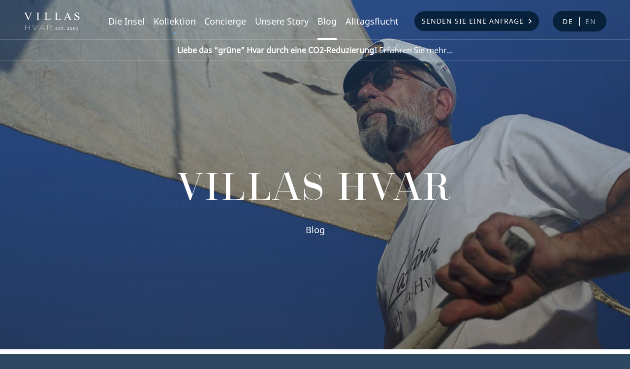

--- FILE ---
content_type: text/html; charset=UTF-8
request_url: https://villashvar.com/de/blog?ac_id=643
body_size: 6559
content:
<!DOCTYPE html>
<html lang="de">


<head>
	<meta charset="utf-8" />
<meta http-equiv="X-UA-Compatible" content="IE=edge,chrome=1" />

<title>Blog &mdash; Villas Hvar</title>

<meta name="google-site-verification" content="KJA3WOEsA3GwdwLA-Wdq2O1Ae_mIvu2Ch6kyvb5FIuQ" />
<meta name="theme-color" content="#66abe7"/>
<meta name="copyright" content="Copyright C2013-2023, Villas Hvar" />
<link rel="author" href="https://www.nivas.hr/" />
<meta name="generator" content="nivas vudu content framework" />
<meta name="keywords" content="Villas, Hvar, Blog, Lebe, das, grüne, Leben, mit, CO2cut, Lebe, das, grüne, Leben, mit, CO2cut, June, 2023, Lesen, Sie, mehr, ALLTAGSFLUCHT" />
<meta name="description" content="Villas Hvar - Luxusvillen, Ferienhäuser und Appartments auf der Insel Hvar, Kroatien. Übernachten Sie in einem unserer wunderschönen dalmatinischen Häuser und erleben Sie die Insel Hvar im absoluten Stil und Komfort. Finden Sie mehr heraus!" />
<meta id="og_locale" property="og:locale" content="hr" />
<meta id="og_title" property="og:title" content="Blog" />
<meta id="og_type" property="og:type" content="article" />
<meta id="og_url" property="og:url" content="https://villashvar.com/de/blog" />
<meta id="og_description" property="og:description" content="" />
<meta id="og_image" property="og:image" content="https://villashvar.com/datastore/imagestore/991x556/991x556_15386766455D3B5245.jpg?v=1584539452" />
<meta id="og_image_width" property="og:image:width" content="991" />
<meta id="og_image_height" property="og:image:height" content="556" />
<meta id="og_site_name" property="og:site_name" content="www.villashvar.com" />
<meta id="fb_app_id" property="fb:app_id" content="610678855687725" />

<meta name="viewport" content="width=device-width, initial-scale=1" />


<meta name="p:domain_verify" content="2261d0fd879ba66c25c56f08ac65d78c"/>

<link rel="stylesheet" type="text/css" media="screen" href="/dist/css/main.css?d=1&amp;1756811324" />




<script type="text/javascript">
/*<![CDATA[*/
var currentDate = new Date( 1769435849000 );
/*]]>*/
</script>

<script src="/dist/js/head.min.js?d=1&amp;1756887025" type="text/javascript"></script>

<script type="text/javascript">
/*<![CDATA[*/
	langSegment = "/de/";
	fwajax.langSegment = "/de/";
	fwajax.verbose = false;
	var deviceType = 'desktop';
	var cookieDomainName='';
/*]]>*/
</script>


<link rel="Shortcut Icon" href="/favicon.ico" type="image/x-icon" />
<link rel="icon" type="image/png" sizes="32x32" href="/assets/favicon/villas_favicon_32x32.png">
<link rel="icon" type="image/png" sizes="48x48" href="/assets/favicon/villas_favicon_48x48.png">
<link rel="icon" type="image/png" sizes="70x70" href="/assets/favicon/villas_favicon_70x70.png">
<link rel="icon" type="image/png" sizes="96x96" href="/assets/favicon/villas_favicon_96x96.png">
<link rel="icon" type="image/png" sizes="120x120" href="/assets/favicon/villas_favicon_120x120.png">
<link rel="icon" type="image/png" sizes="128x128" href="/assets/favicon/villas_favicon_128x128.png">
<link rel="icon" type="image/png" sizes="152x152" href="/assets/favicon/villas_favicon_152x152.png">
<link rel="icon" type="image/png" sizes="167x167" href="/assets/favicon/villas_favicon_167x167.png">
<link rel="icon" type="image/png" sizes="180x180" href="/assets/favicon/villas_favicon_180x180.png">
<link rel="icon" type="image/png" sizes="196x196" href="/assets/favicon/villas_favicon_196x196.png">
<link rel="icon" type="image/png" sizes="270x270" href="/assets/favicon/villas_favicon_270x270.png">

<meta name="robots" content="all" />






<!-- Google Tag Manager -->
<script>(function(w,d,s,l,i){w[l]=w[l]||[];w[l].push({'gtm.start':
	new Date().getTime(),event:'gtm.js'});var f=d.getElementsByTagName(s)[0],
	j=d.createElement(s),dl=l!='dataLayer'?'&l='+l:'';j.async=true;j.src=
	'https://www.googletagmanager.com/gtm.js?id='+i+dl;f.parentNode.insertBefore(j,f);
	})(window,document,'script','dataLayer','GTM-P7CM97B');</script>
<!-- End Google Tag Manager -->





<script type="text/javascript" src="https://platform-api.sharethis.com/js/sharethis.js#property=5e5799eb76d170001261d4e7&product=inline-share-buttons" async="async"></script>

<!--<script type="text/javascript" src="/assets/lib/sharethis.min.js" async="async"></script>-->

<meta name="google-site-verification" content="28kIFUx0pM8T8AGrcAzE5YwG_qftCv4M-YSI0YH9mEc" />

</head>

<body id="body">

	
<!-- Google Tag Manager (noscript) -->
<noscript><iframe src="https://www.googletagmanager.com/ns.html?id=GTM-P7CM97B"
	height="0" width="0" style="display:none;visibility:hidden"></iframe></noscript>
<!-- End Google Tag Manager (noscript) -->


	

	

																	
	<header class="siteHeader">
	<!-- Static navbar -->
	<nav class="navbar navbar-default">
		<div class="container-fluid">
			<div class="navbar-header">
				<div class="top-header">
										<div class="row">
						<div class="navbar-brand-wrap-col-2">
							<span class="navbar-brand">
								<a href="/de" title="Home">Villas Hvar</a>
							</span>
						</div>
						<div class="navbar-wrap-col-10">
							<ul id="navbar" class="navbar-collapse collapse">
								
																		
																						

																						
											<li class="navbar-item">
												<a class=""
													href="/de/die-insel" title="Die Insel">Die Insel</a>
											</li>

										
																	
																																																			<li class="navbar-item submenu">
												<a  href="/de/kollektion" title="Kollektion">Kollektion</a>

												<ul>
																										<li>
														<a  href="/de/kollektion/vip" title="VIP Villas">VIP Villas</a>
													</li>
																										<li>
														<a  href="/de/kollektion/villen" title="Villen">Villen</a>
													</li>
																										<li>
														<a  href="/de/kollektion/apartments" title="Apartments">Apartments</a>
													</li>
																										<li>
														<a  href="/de/kollektion/ferienhauser" title="Ferienhäuser">Ferienhäuser</a>
													</li>
																										<li>
														<a  href="/de/kollektion/karte" title="Karte">Karte</a>
													</li>
																									</ul>
											</li>
										
																	
																		
																						

																						
											<li class="navbar-item">
												<a class=""
													href="/de/concierge" title="Concierge">Concierge</a>
											</li>

										
																	
																		
																						

																						
											<li class="navbar-item">
												<a class=""
													href="/de/unsere-story" title="Unsere Story">Unsere Story</a>
											</li>

										
																	
																		
																																													

																						
											<li class="navbar-item">
												<a class="current"
													href="/de/blog" title="Blog">Blog</a>
											</li>

										
																	
																		
																						

																						
											<li class="navbar-item">
												<a class=""
													href="/de/alltagsflucht" title="Alltagsflucht">Alltagsflucht</a>
											</li>

										
																	
																		
																						

																						
											<li class="btnToggle">
												<a class="btn btn-primary navbar-cta arrow-right btn-dark "
													href="/de/senden-sie-eine-anfrage" title="Senden Sie eine Anfrage">Senden Sie eine Anfrage</a>
											</li>

										
																	
																																<li class="navbar-lang">
									<a href="/de" class="navbar-lang__de navbar-lang__de--active">de</a>
																													<a href="/en" class="navbar-lang__en">en</a>
																																														</li>
								

							</ul>
							<!--/.nav-collapse -->
						</div>
					</div>
					<button type="button" class="navbar-toggle">
						<span class="sr-only">Navigation umschalten</span>
						<span class="icon-bar"></span>
						<span class="icon-bar"></span>
						<span class="icon-bar"></span>
					</button>

					<a href="/de/senden-sie-eine-anfrage" class="btn btn-primary desktop-hidden mobileBtn" role="button"
					
						onclick="fbq('trackCustom', 'HeaderMobileSendRequest', {sendRequest: 'send_request_header_mobile_only'})"
					
					>Anfrage senden</a>

																

					
											

						
						
																										
						
						<!-- /.social -->
					



				</div>
			</div>
			<!--/.navbar-header -->
		</div>
	</nav>
	<!-- /.container -->

</header>
<div class="header-sticky-notice">
	<div class="header-sticky-notice-wrap">
		<a href="/de/blog/lebe-das-grune-leben-mit-co2cut" alt="Liebe das “grüne” Hvar durch eine CO2-Reduzierung!" class="header-sticky-notice__link"><strong>Liebe das “grüne” Hvar durch eine CO2-Reduzierung!</strong> Erfahren Sie mehr...</a>
		
			</div>
</div>
	
	
	<main class="accomodation article_list">

		

	<div class="hero hero-blog-list">
		<div class="hero__img">
							<picture>	
					<source media="(max-width: 645px)" srcset="/datastore/imagestore/645x645/645x645_15386766455D3B5245.jpg?v=1584532030">
					<source media="(max-width: 991px)" srcset="/datastore/imagestore/991x556/991x556_15386766455D3B5245.jpg?v=1584539452">
					<source media="(max-width: 1920px)" srcset="/datastore/imagestore/1920x1000/1920x1000_15386766455D3B5245.jpg?v=1584518787">
					<img src="/datastore/imagestore/991x556/991x556_15386766455D3B5245.jpg?v=1584539452" alt="Villas Hvar Hero Image"
					 style="width: auto;">
				</picture>
					</div>
		<div class="hero__imghold"></div>
		<div class="hero__overlay"></div>
		<div class="container">
			<div class="hero__title hero__title--centered">

									<h1>Villas Hvar</h1>
				
									<h2>Blog</h2>
				
			</div>
		</div>
	</div>

	<div class="blog-list-content">

					<div class="blog-item">
				<div class="row">

					<div class="col-12 col-lg-6">
						<div class="container">
							<h3 class="blog-item__title desktop-hidden">
								<a href="/de/blog/lebe-das-grune-leben-mit-co2cut">Lebe das &quot;grüne Leben&quot; mit CO2cut</a>
							</h3>
						</div>
						<div class="blog-item__img-wrap">
							<a href="/de/blog/lebe-das-grune-leben-mit-co2cut" aria-label="Lebe das &quot;grüne Leben&quot; mit CO2cut">
								<img src="/datastore/imagestore/900x430/900x430_1575468883t-Pitve-1.jpg?v=1684624323" alt="">
							</a>
						</div>
					</div>

					<div class="col-12 col-lg-6">
						<div class="container">
							<h3 class="blog-item__title mobile-hidden">
								<a href="/de/blog/lebe-das-grune-leben-mit-co2cut">Lebe das &quot;grüne Leben&quot; mit CO2cut</a>
							</h3>
							<p class="blog-item__date-tags">

																	<span class="blog-item__tags-time">June 9, 2023 </span>
								
																
																						
																

															</p>

							
							<div class="row">
								<div class="col-12">
																		<div class="blog-item__buttons">
										<a class="btn btn-primary outlined" href="/de/blog/lebe-das-grune-leben-mit-co2cut" role="button">Lesen Sie mehr</a>
									</div>
								</div>
							</div>
						</div>
					</div>
				</div>
			</div>
					<div class="blog-item">
				<div class="row">

					<div class="col-12 col-lg-6">
						<div class="container">
							<h3 class="blog-item__title desktop-hidden">
								<a href="/de/blog/alltagsflucht-7-wege-um-das-beste-was-hvar-zu-bieten-hat-kennenzulernen">ALLTAGSFLUCHT: 7 Wege, um das Beste, was Hvar zu bieten hat, kennenzulernen</a>
							</h3>
						</div>
						<div class="blog-item__img-wrap">
							<a href="/de/blog/alltagsflucht-7-wege-um-das-beste-was-hvar-zu-bieten-hat-kennenzulernen" aria-label="ALLTAGSFLUCHT: 7 Wege, um das Beste, was Hvar zu bieten hat, kennenzulernen">
								<img src="/datastore/imagestore/900x430/900x430_1652610990vh_kapsule_blog2.jpg?v=1652644645" alt="">
							</a>
						</div>
					</div>

					<div class="col-12 col-lg-6">
						<div class="container">
							<h3 class="blog-item__title mobile-hidden">
								<a href="/de/blog/alltagsflucht-7-wege-um-das-beste-was-hvar-zu-bieten-hat-kennenzulernen">ALLTAGSFLUCHT: 7 Wege, um das Beste, was Hvar zu bieten hat, kennenzulernen</a>
							</h3>
							<p class="blog-item__date-tags">

																	<span class="blog-item__tags-time">May 20, 2022 </span>
								
																
																						
																

															</p>

							
							<div class="row">
								<div class="col-12">
																		<div class="blog-item__buttons">
										<a class="btn btn-primary outlined" href="/de/blog/alltagsflucht-7-wege-um-das-beste-was-hvar-zu-bieten-hat-kennenzulernen" role="button">Lesen Sie mehr</a>
									</div>
								</div>
							</div>
						</div>
					</div>
				</div>
			</div>
					<div class="blog-item">
				<div class="row">

					<div class="col-12 col-lg-6">
						<div class="container">
							<h3 class="blog-item__title desktop-hidden">
								<a href="/de/blog/5-wesentliche-punkte-wie-sie-die-perfekte-villa-fur-ihren-traumurlaub-wahlen">5 wesentliche Punkte, wie Sie die perfekte Villa für Ihren Traumurlaub wählen</a>
							</h3>
						</div>
						<div class="blog-item__img-wrap">
							<a href="/de/blog/5-wesentliche-punkte-wie-sie-die-perfekte-villa-fur-ihren-traumurlaub-wahlen" aria-label="5 wesentliche Punkte, wie Sie die perfekte Villa für Ihren Traumurlaub wählen">
								<img src="/datastore/imagestore/900x430/900x430_1594199108VRJ00822-HDR.jpg?v=1596521262" alt="">
							</a>
						</div>
					</div>

					<div class="col-12 col-lg-6">
						<div class="container">
							<h3 class="blog-item__title mobile-hidden">
								<a href="/de/blog/5-wesentliche-punkte-wie-sie-die-perfekte-villa-fur-ihren-traumurlaub-wahlen">5 wesentliche Punkte, wie Sie die perfekte Villa für Ihren Traumurlaub wählen</a>
							</h3>
							<p class="blog-item__date-tags">

																	<span class="blog-item__tags-time">May 16, 2022 </span>
								
																
																						
																

															</p>

							
							<div class="row">
								<div class="col-12">
																		<div class="blog-item__buttons">
										<a class="btn btn-primary outlined" href="/de/blog/5-wesentliche-punkte-wie-sie-die-perfekte-villa-fur-ihren-traumurlaub-wahlen" role="button">Lesen Sie mehr</a>
									</div>
								</div>
							</div>
						</div>
					</div>
				</div>
			</div>
					<div class="blog-item">
				<div class="row">

					<div class="col-12 col-lg-6">
						<div class="container">
							<h3 class="blog-item__title desktop-hidden">
								<a href="/de/blog/reisen-in-der-post-covid-ara-7-grunde-um-villas-hvar-zu-wahlen">Reisen in der POST-COVID-ÄRA: 7 Gründe, um VILLAS HVAR zu wählen</a>
							</h3>
						</div>
						<div class="blog-item__img-wrap">
							<a href="/de/blog/reisen-in-der-post-covid-ara-7-grunde-um-villas-hvar-zu-wahlen" aria-label="Reisen in der POST-COVID-ÄRA: 7 Gründe, um VILLAS HVAR zu wählen">
								<img src="/datastore/imagestore/900x430/900x430_1568033972t-IMG-20190626-WA0012.jpg?v=1569184626" alt="">
							</a>
						</div>
					</div>

					<div class="col-12 col-lg-6">
						<div class="container">
							<h3 class="blog-item__title mobile-hidden">
								<a href="/de/blog/reisen-in-der-post-covid-ara-7-grunde-um-villas-hvar-zu-wahlen">Reisen in der POST-COVID-ÄRA: 7 Gründe, um VILLAS HVAR zu wählen</a>
							</h3>
							<p class="blog-item__date-tags">

																	<span class="blog-item__tags-time">June 4, 2021 </span>
								
																
																						
																

															</p>

							
							<div class="row">
								<div class="col-12">
																			<div class="blog-item__excerpt">
											<p>Erfahrung, maßgeschneiderte Herangehensweise, Ruhe, Ehrlichkeit und Menschen - das sind die Produkte, die wir anbieten. Wir haben 2 neue hinzugefügt - schaut in unserem Blog vorbei!</p>
										</div>
																		<div class="blog-item__buttons">
										<a class="btn btn-primary outlined" href="/de/blog/reisen-in-der-post-covid-ara-7-grunde-um-villas-hvar-zu-wahlen" role="button">Lesen Sie mehr</a>
									</div>
								</div>
							</div>
						</div>
					</div>
				</div>
			</div>
					<div class="blog-item">
				<div class="row">

					<div class="col-12 col-lg-6">
						<div class="container">
							<h3 class="blog-item__title desktop-hidden">
								<a href="/de/blog/hvar-hat-es-die-mittelmeerdiat-wurde-wieder-als-die-beste-diat-fur-2021-gewahlt">Hvar Hat Es – Die Mittelmeerdiät Wurde Wieder Als Die Beste Diät Für 2021 Gewählt</a>
							</h3>
						</div>
						<div class="blog-item__img-wrap">
							<a href="/de/blog/hvar-hat-es-die-mittelmeerdiat-wurde-wieder-als-die-beste-diat-fur-2021-gewahlt" aria-label="Hvar Hat Es – Die Mittelmeerdiät Wurde Wieder Als Die Beste Diät Für 2021 Gewählt">
								<img src="/datastore/imagestore/900x430/900x430_1611735945sardines.jpg?v=1611737050" alt="">
							</a>
						</div>
					</div>

					<div class="col-12 col-lg-6">
						<div class="container">
							<h3 class="blog-item__title mobile-hidden">
								<a href="/de/blog/hvar-hat-es-die-mittelmeerdiat-wurde-wieder-als-die-beste-diat-fur-2021-gewahlt">Hvar Hat Es – Die Mittelmeerdiät Wurde Wieder Als Die Beste Diät Für 2021 Gewählt</a>
							</h3>
							<p class="blog-item__date-tags">

																	<span class="blog-item__tags-time">February 8, 2021 </span>
								
																
																						
																

															</p>

							
							<div class="row">
								<div class="col-12">
																		<div class="blog-item__buttons">
										<a class="btn btn-primary outlined" href="/de/blog/hvar-hat-es-die-mittelmeerdiat-wurde-wieder-als-die-beste-diat-fur-2021-gewahlt" role="button">Lesen Sie mehr</a>
									</div>
								</div>
							</div>
						</div>
					</div>
				</div>
			</div>
					<div class="blog-item">
				<div class="row">

					<div class="col-12 col-lg-6">
						<div class="container">
							<h3 class="blog-item__title desktop-hidden">
								<a href="/de/blog/die-geschichte-hinter-den-holzfensterladen">Die Geschichte hinter den Holzfensterläden</a>
							</h3>
						</div>
						<div class="blog-item__img-wrap">
							<a href="/de/blog/die-geschichte-hinter-den-holzfensterladen" aria-label="Die Geschichte hinter den Holzfensterläden">
								<img src="/datastore/imagestore/900x430/900x430_1416964734ARJ_3492.jpg?v=1528818478" alt="">
							</a>
						</div>
					</div>

					<div class="col-12 col-lg-6">
						<div class="container">
							<h3 class="blog-item__title mobile-hidden">
								<a href="/de/blog/die-geschichte-hinter-den-holzfensterladen">Die Geschichte hinter den Holzfensterläden</a>
							</h3>
							<p class="blog-item__date-tags">

																	<span class="blog-item__tags-time">February 1, 2021 </span>
								
																
																						
																

															</p>

							
							<div class="row">
								<div class="col-12">
																			<div class="blog-item__excerpt">
											<p><strong></strong></p>
										</div>
																		<div class="blog-item__buttons">
										<a class="btn btn-primary outlined" href="/de/blog/die-geschichte-hinter-den-holzfensterladen" role="button">Lesen Sie mehr</a>
									</div>
								</div>
							</div>
						</div>
					</div>
				</div>
			</div>
					<div class="blog-item">
				<div class="row">

					<div class="col-12 col-lg-6">
						<div class="container">
							<h3 class="blog-item__title desktop-hidden">
								<a href="/de/blog/die-zukunft-der-digital-nomad-community-in-kroatien-teil-2">Die Zukunft der digital Nomad Community in Kroatien / Teil 2</a>
							</h3>
						</div>
						<div class="blog-item__img-wrap">
							<a href="/de/blog/die-zukunft-der-digital-nomad-community-in-kroatien-teil-2" aria-label="Die Zukunft der digital Nomad Community in Kroatien / Teil 2">
								<img src="/datastore/imagestore/900x430/900x430_1607759619digital-nomad.jpg?v=1607761772" alt="">
							</a>
						</div>
					</div>

					<div class="col-12 col-lg-6">
						<div class="container">
							<h3 class="blog-item__title mobile-hidden">
								<a href="/de/blog/die-zukunft-der-digital-nomad-community-in-kroatien-teil-2">Die Zukunft der digital Nomad Community in Kroatien / Teil 2</a>
							</h3>
							<p class="blog-item__date-tags">

																	<span class="blog-item__tags-time">January 20, 2021 </span>
								
																
																						
																

															</p>

							
							<div class="row">
								<div class="col-12">
																		<div class="blog-item__buttons">
										<a class="btn btn-primary outlined" href="/de/blog/die-zukunft-der-digital-nomad-community-in-kroatien-teil-2" role="button">Lesen Sie mehr</a>
									</div>
								</div>
							</div>
						</div>
					</div>
				</div>
			</div>
					<div class="blog-item">
				<div class="row">

					<div class="col-12 col-lg-6">
						<div class="container">
							<h3 class="blog-item__title desktop-hidden">
								<a href="/de/blog/die-zukunft-der-digital-nomad-community-in-kroatien">Die Zukunft Der Digital Nomad Community In Kroatien</a>
							</h3>
						</div>
						<div class="blog-item__img-wrap">
							<a href="/de/blog/die-zukunft-der-digital-nomad-community-in-kroatien" aria-label="Die Zukunft Der Digital Nomad Community In Kroatien">
								<img src="/datastore/imagestore/900x430/900x430_1464525983ARJ_9896.jpg?v=1528814614" alt="">
							</a>
						</div>
					</div>

					<div class="col-12 col-lg-6">
						<div class="container">
							<h3 class="blog-item__title mobile-hidden">
								<a href="/de/blog/die-zukunft-der-digital-nomad-community-in-kroatien">Die Zukunft Der Digital Nomad Community In Kroatien</a>
							</h3>
							<p class="blog-item__date-tags">

																	<span class="blog-item__tags-time">January 8, 2021 </span>
								
																
																						
																

															</p>

							
							<div class="row">
								<div class="col-12">
																		<div class="blog-item__buttons">
										<a class="btn btn-primary outlined" href="/de/blog/die-zukunft-der-digital-nomad-community-in-kroatien" role="button">Lesen Sie mehr</a>
									</div>
								</div>
							</div>
						</div>
					</div>
				</div>
			</div>
				
		<div class="row">
			<div class="col-12">
				
<div class="pager pagerEnhanced">
	<ul>

				
	
								
									<li class="current"><a  href="/de/blog/p/1" >1</a></li>
								
											
									<li><a  href="/de/blog/p/2" >2</a></li>
								
											
									<li><a  href="/de/blog/p/3" >3</a></li>
								
							
		
					<li class="next">
									<a  href="/de/blog/p/2" >&raquo;</a>
							</li>
				
	</ul>
</div>
			</div>
		</div>
	</div>

	



		

<footer>
	<div class="footer__strip">
		<div class="container">
			<div class="row">
				<div class="col-12 col-lg-10 offset-lg-1">
					<div class="menu__bubble">
						<p class="menu__paragraph"><a href="https://villashvar.com/de/concierge">Sie wünschen – wir zaubern Ihnen „den“ unvergesslichen Urlaub, 24/7 Verfügbarkeit.</a></p>
					</div>
				</div>
			</div>
		</div>
	</div>

	<div class="menu">
		<div class="container">
			<div class="row">
				<div class="col-12">
					<ul class="footer-menu__list">
						<li>
                            <a href="/">Villas Hvar</a>
                        </li>

                        
							<li class="">
								<a href="/de/die-insel" title="Die Insel">Die Insel</a>

															</li>

                        
							<li class="">
								<a href="/de/kollektion" title="Kollektion">Kollektion</a>

																	<ul class="submenu">
																					<li>
												<a href="/de/kollektion/vip" title="VIP Villas">VIP Villas</a>
											</li>
																					<li>
												<a href="/de/kollektion/villen" title="Villen">Villen</a>
											</li>
																					<li>
												<a href="/de/kollektion/apartments" title="Apartments">Apartments</a>
											</li>
																					<li>
												<a href="/de/kollektion/ferienhauser" title="Ferienhäuser">Ferienhäuser</a>
											</li>
																					<li>
												<a href="/de/kollektion/karte" title="Karte">Karte</a>
											</li>
																			</ul>
															</li>

                        
							<li class="">
								<a href="/de/concierge" title="Concierge">Concierge</a>

															</li>

                        
							<li class="">
								<a href="/de/unsere-story" title="Unsere Story">Unsere Story</a>

															</li>

                        
							<li class="">
								<a href="/de/blog" title="Blog">Blog</a>

															</li>

                        
							<li class="">
								<a href="/de/alltagsflucht" title="Alltagsflucht">Alltagsflucht</a>

															</li>

                        
							<li class="mobile cta_inquiry">
								<a href="/de/senden-sie-eine-anfrage" title="Senden Sie eine Anfrage">Senden Sie eine Anfrage</a>

															</li>

                        
							<li class="">
								<a href="/de/kontakt" title="Kontakt">Kontakt</a>

															</li>

                        					</ul>
				</div>
			</div>
		</div>
	</div>

	<div class="sponsors">
		<div class="container">
			<div class="row">
				<div class="col-12">
					<a class="sponsors__link" href="https://croatia.hr/" title="Croatia - Full of life" rel="noopener" target="_blank">
						<img data-src="/assets/sprites/main/croatia-fullof-li-fe.png" alt="Croatia - Full of life" class="lazyload sponsors__image">
					</a>
					<a class="sponsors__link" href="https://www.uhpa.hr/en/62345a272c340/travel-agency/kabal-tours-doo-hvar-turistik" title="UHPA" rel="noopener" target="_blank">
						<img data-src="/assets/sprites/main/uhpa-logo.png" alt="UHPA" class="lazyload sponsors__image">
					</a>
					<a class="sponsors__link" href="https://www.asta.org/membership/directory-search-details?memId=900276532" title="ASTA" rel="noopener" target="_blank">
						<img data-src="/assets/sprites/main/ASTA.png" alt="ASTA" class="lazyload sponsors__image">
					</a>
				</div>
			</div>
		</div>
	</div>

	<div class="socials-block">
		<div class="container">
			<div class="row">
				<div class="col-12">
					<div class="socials">
						<a href="https://www.facebook.com/villashvar" class="socials__link" target="_blank">
							<img data-src="/assets/svg/main-icons/facebook.svg" alt="Facebook" class="lazyload socials__image">
						</a>
						<a href="https://www.tiktok.com/@villashvar?_t=8azVf3M9pik&_r=1" class="socials__link" target="_blank">
							<img data-src="/assets/svg/main-icons/tiktok.svg" alt="TikTok" class="lazyload socials__image">
						</a>
						<a href="https://instagram.com/villashvar/" class="socials__link" target="_blank">
							<img data-src="/assets/svg/main-icons/instagram.svg" alt="Instagram" class="lazyload socials__image">
						</a>
						<a href="https://www.pinterest.com/villashvar/" class="socials__link" target="_blank">
							<img data-src="/assets/svg/main-icons/pinterest.svg" alt="Pinterest" class="lazyload socials__image">
						</a>
					</div>

					<a href="https://nivas.hr" title="NIVAS - The Digital Agency" class="developer-logo" target="_blank">
						<img src="/assets/svg/main-icons/nivas.svg" alt="Nivas.hr">
					</a>
				</div>
			</div>
		</div>
	</div>

	<div class="infoblock">
		<div class="container">
			<div class="row">
                <div class="col-12 col-md-10 offset-md-1">
					<p>Tel. <a href="https://api.whatsapp.com/send?phone=385911717580">+38591 1717 580</a> / Majda <a href="https://api.whatsapp.com/send?phone=385918957733">+38591 895 7733</a> / Dalibor &copy; 2022. <a href="/de/geschaftsbedingungen" class="tandc" rel="noopener">Allgemeine Geschäftsbedingungen</a> <a href="/de/datenschutz-bestimmungen" class="tandc" rel="noopener">Datenschutzbestimmungen</a></p>
					<p class="legal">LUX VILLAS HVAR d.o.o. Touristische Agentur, Svirče 20, 21462 Svirče, Hvar. Handelsgericht Split, MBS Registrationsnummer: 060242488. Höhe des Grundkapitals 2.654,46 €. Vorstandsmitglieder: Majda Moškatelo und Dalibor Bartolomej Plenković, OIB Identifikationsnummer: 46646625257. OTP Bank Hrvatska d.d., Domovinskog rata 61, 21000 Split, IBAN: HR88 2407 0001 1006 4165 8.</p>
				</div>
			</div>
		</div>
	</div>

	<div class="erdf">
		<div class="container">
			<div class="erdf__content">
				<div class="row">
					<div class="col-12 col-lg-5">
						<p class="erdf__text">Das Projekt wird von der Europäischen Union aus den Europäischen Fonds für regionale Entwicklung kofinanziert. Der Inhalt des Materials liegt in der alleinigen Verantwortung von LUX VILLAS HVAR d.o.o.<br>
Projektdetails: <a href="https://villashvar.com/en/eu-fondovi-projekt">villashvar.com/en/eu-fondovi-projekt</a></p>
					</div>
					<div class="col-12 col-lg-5 offset-lg-2">
						<div class="erdf__images">
							<picture class="erdf__picture">
								<!-- large -->
								<source media="(min-width: 480px)"
										srcset="/assets/images/erdf/eu@3x.png 3x">
								<!-- medium -->
								<source media="(min-width: 360px)"
										srcset="/assets/images/erdf/eu@2x.png 2x">
								<!-- smallest -->
								<img class="erdf__img img_first"
									alt="Europska unija"
									src="/assets/images/erdf/eu.png">
							</picture>
							<a href="https://strukturnifondovi.hr/" target="_blank">
								<picture class="erdf__picture">
									<!-- large -->
									<source media="(min-width: 480px)"
											srcset="/assets/images/erdf/erdf@3x.png 3x">
									<!-- medium -->
									<source media="(min-width: 360px)"
											srcset="/assets/images/erdf/erdf@2x.png 2x">
									<!-- smallest -->
									<img class="erdf__img"
										alt="Europski strukturni i investicijski fondovi"
										src="/assets/images/erdf/erdf.png">
								</picture>
							</a>

							<picture class="erdf__picture">
								<a href="https://strukturnifondovi.hr/eu-fondovi/esi-fondovi-2014-2020/op-konkurentnost-i-kohezija/" target="_blank">
									<img class="erdf__img"
										alt="Operativni program konkurentnosti i kohezija"
										src="/assets/images/erdf/opkk.png">
								</a>
							</picture>

						</div>
					</div>
				</div>
			</div>
		</div>
	</div>

</footer>


<script  src="/dist/js/foot.min.js?d=1&amp;1756888470" type="text/javascript"></script>
		<div class="pswp" tabindex="-1" role="dialog" aria-hidden="true">
    <div class="pswp__bg"></div>
    <div class="pswp__scroll-wrap">
 
        <div class="pswp__container">
            <div class="pswp__item"></div>
            <div class="pswp__item"></div>
            <div class="pswp__item"></div>
        </div>
 
        <div class="pswp__ui pswp__ui--hidden">
            <div class="pswp__top-bar">
                <div class="pswp__counter"></div>
                <button class="pswp__button pswp__button--close" title="Schließen (Esc)"></button>
                <button class="pswp__button pswp__button--share" title="Teilen"></button>
                <button class="pswp__button pswp__button--fs" title="zum Vollbildmodus umschalten"></button>
                <button class="pswp__button pswp__button--zoom" title="Vergrößern/Verkleinern"></button>
                <div class="pswp__preloader">
                    <div class="pswp__preloader__icn">
                      <div class="pswp__preloader__cut">
                        <div class="pswp__preloader__donut"></div>
                      </div>
                    </div>
                </div>
            </div>
            <div class="pswp__share-modal pswp__share-modal--hidden pswp__single-tap">
                <div class="pswp__share-tooltip"></div> 
            </div>
            <button class="pswp__button pswp__button--arrow--left" title="Zurück (Linkspfeil)">
            </button>
            <button class="pswp__button pswp__button--arrow--right" title="Weiter (Rechtspfeil)">
            </button>
            <div class="pswp__caption">
                <div class="pswp__caption__center"></div>
            </div>
        </div>
    </div>
</div>
	</main>

<link rel="stylesheet" type="text/css" href="/assets/gdprCookie/style.css">


<script src="/assets/lib/lazysizes.min.js" type="text/javascript"></script>
<script defer rel="preconnect" src='https://www.google.com/recaptcha/api.js'></script>






</body>
</html>

--- FILE ---
content_type: text/css
request_url: https://villashvar.com/dist/css/main.css?d=1&1756811324
body_size: 49210
content:
@charset "UTF-8";/*! jQuery UI - v1.9.2 - 2013-07-02
* http://jqueryui.com
* Includes: jquery.ui.core.css, jquery.ui.datepicker.css
* Copyright 2013 jQuery Foundation and other contributors Licensed MIT */.ui-helper-hidden{display:none}.ui-helper-hidden-accessible{border:0;clip:rect(0 0 0 0);height:1px;margin:-1px;overflow:hidden;padding:0;position:absolute;width:1px}.ui-helper-reset{margin:0;padding:0;border:0;outline:0;line-height:1.3;text-decoration:none;font-size:100%;list-style:none}.ui-helper-clearfix:after,.ui-helper-clearfix:before{content:"";display:table}.ui-helper-clearfix:after{clear:both}.ui-helper-clearfix{zoom:1}.ui-helper-zfix{width:100%;height:100%;top:0;left:0;position:absolute;opacity:0;filter:Alpha(Opacity=0)}.ui-state-disabled{cursor:default!important}.ui-icon{display:block;text-indent:-99999px;overflow:hidden;background-repeat:no-repeat}.ui-widget-overlay{position:absolute;top:0;left:0;width:100%;height:100%}.ui-datepicker{width:17em;padding:.2em .2em 0;display:none}.ui-datepicker .ui-datepicker-header{position:relative;padding:.2em 0}.ui-datepicker .ui-datepicker-next,.ui-datepicker .ui-datepicker-prev{position:absolute;top:2px;width:1.8em;height:1.8em}.ui-datepicker .ui-datepicker-next-hover,.ui-datepicker .ui-datepicker-prev-hover{top:1px}.ui-datepicker .ui-datepicker-prev{left:2px}.ui-datepicker .ui-datepicker-next{right:2px}.ui-datepicker .ui-datepicker-prev-hover{left:1px}.ui-datepicker .ui-datepicker-next-hover{right:1px}.ui-datepicker .ui-datepicker-next span,.ui-datepicker .ui-datepicker-prev span{display:block;position:absolute;left:50%;margin-left:-8px;top:50%;margin-top:-8px}.ui-datepicker .ui-datepicker-title{margin:0 2.3em;line-height:1.8em;text-align:center}.ui-datepicker .ui-datepicker-title select{font-size:1em;margin:1px 0}.ui-datepicker select.ui-datepicker-month-year{width:100%}.ui-datepicker select.ui-datepicker-month,.ui-datepicker select.ui-datepicker-year{width:49%}.ui-datepicker table{width:100%;font-size:.9em;border-collapse:collapse;margin:0 0 .4em}.ui-datepicker th{padding:.7em .3em;text-align:center;font-weight:700;border:0}.ui-datepicker td{border:1px solid #e4e4e4;padding:1px}.ui-datepicker td a,.ui-datepicker td span{display:block;padding:.2em;text-align:right;text-decoration:none}.ui-datepicker .ui-datepicker-buttonpane{background-image:none;margin:.7em 0;padding:0;border-left:0;border-right:0;border-bottom:0}.ui-datepicker .ui-datepicker-buttonpane button{float:right;margin:.5em .2em .4em;cursor:pointer;padding:.2em .6em .3em .6em;width:auto;overflow:visible}.ui-datepicker .ui-datepicker-buttonpane button.ui-datepicker-current{float:left}.ui-datepicker.ui-datepicker-multi{width:auto}.ui-datepicker-multi .ui-datepicker-group{float:left}.ui-datepicker-multi .ui-datepicker-group table{width:95%;margin:0 auto .4em}.ui-datepicker-multi-2 .ui-datepicker-group{width:50%}.ui-datepicker-multi-3 .ui-datepicker-group{width:33.3%}.ui-datepicker-multi-4 .ui-datepicker-group{width:25%}.ui-datepicker-multi .ui-datepicker-group-last .ui-datepicker-header{border-left-width:0}.ui-datepicker-multi .ui-datepicker-group-middle .ui-datepicker-header{border-left-width:0}.ui-datepicker-multi .ui-datepicker-buttonpane{clear:left;float:left;width:100%}.ui-datepicker-row-break{clear:both;width:100%;font-size:0}.ui-datepicker-rtl{direction:rtl}.ui-datepicker-rtl .ui-datepicker-prev{right:2px;left:auto}.ui-datepicker-rtl .ui-datepicker-next{left:2px;right:auto}.ui-datepicker-rtl .ui-datepicker-prev:hover{right:1px;left:auto}.ui-datepicker-rtl .ui-datepicker-next:hover{left:1px;right:auto}.ui-datepicker-rtl .ui-datepicker-buttonpane{clear:right}.ui-datepicker-rtl .ui-datepicker-buttonpane button{float:left}.ui-datepicker-rtl .ui-datepicker-buttonpane button.ui-datepicker-current{float:right}.ui-datepicker-rtl .ui-datepicker-group{float:right}.ui-datepicker-rtl .ui-datepicker-group-last .ui-datepicker-header{border-right-width:0;border-left-width:1px}.ui-datepicker-rtl .ui-datepicker-group-middle .ui-datepicker-header{border-right-width:0;border-left-width:1px}.ui-datepicker-cover{position:absolute;z-index:-1;filter:mask();top:-4px;left:-4px;width:200px;height:200px}.jrange{background-color:#fff}.jrange input.text{background-color:rgba(0,0,0,0);position:relative;z-index:100}.jrange:after,.jrange:before{content:"";display:block;width:30px;height:48px;position:absolute;right:0;top:0;transition:all .2s linear;-webkit-transition:all .2s linear;-moz-transition:all .2s linear;-ms-transition:all .2s linear;-o-transition:all .2s linear}.jrange:before{background-color:#fff558;box-shadow:0 0 0 0 #f3f3f3 inset;-moz-box-shadow:0 0 0 0 #f3f3f3 inset;-webkit-box-shadow:0 0 0 0 #f3f3f3 inset}.jrange:after{background:url(../../main/plugins/images/ico/sprite-small.png) no-repeat 5px -1387px}.jrange.open:before,.jrange:hover:before{box-shadow:0 48px 0 0 #f3f3f3 inset;-moz-box-shadow:0 48px 0 0 #f3f3f3 inset;-webkit-box-shadow:0 48px 0 0 #f3f3f3 inset}.datepicker_wrap{position:absolute;left:0;top:49px;background-color:#fff;z-index:100;border:1px solid #fff;box-shadow:0 5px 20px 0 rgba(13,13,13,.35);-moz-box-shadow:0 5px 20px 0 rgba(13,13,13,.35);-webkit-box-shadow:0 5px 20px 0 rgba(13,13,13,.35)}.datepicker_wrap button.ui-state-default{height:36px;margin:0 .5em;padding:0 20px;text-shadow:1px 1px 0 #f8ff86;font-family:adelle_rgbold;font-size:14px;font-size:1.4rem;line-height:2.428em;background-color:#fff;border:#dece75 1px solid;color:#333;box-shadow:-5px 5px 0 0 rgba(13,13,13,.05),0 0 0 5px #fff558 inset;-moz-box-shadow:-5px 5px 0 0 rgba(13,13,13,.05),0 0 0 5px #fff558 inset;-webkit-box-shadow:-5px 5px 0 0 rgba(13,13,13,.05),0 0 0 5px #fff558 inset;transition:all 150ms linear;-webkit-transition:all 150ms linear;-moz-transition:all 150ms linear;-ms-transition:all 150ms linear;-o-transition:all 150ms linear}.datepicker_wrap button:hover.ui-state-default{text-decoration:none;box-shadow:0 0 0 2px rgba(13,13,13,.05),0 0 0 0 #fff558 inset;-moz-box-shadow:0 0 0 2px rgba(13,13,13,.05),0 0 0 0 #fff558 inset;-webkit-box-shadow:0 0 0 2px rgba(13,13,13,.05),0 0 0 0 #fff558 inset}.datepicker_wrap button:focus.ui-state-default{text-decoration:none;background-color:#fcee53;top:1px;box-shadow:0 0 0 0 rgba(13,13,13,.05),0 0 0 5px #f2e44d inset;-moz-box-shadow:0 0 0 0 rgba(13,13,13,.05),0 0 0 5px #f2e44d inset;-webkit-box-shadow:0 0 0 0 rgba(13,13,13,.05),0 0 0 5px #f2e44d inset}.ui-datepicker .ui-datepicker-buttonpane button.ui-datepicker-current,.ui-datepicker .ui-datepicker-buttonpane button:focus.ui-datepicker-current,.ui-datepicker .ui-datepicker-buttonpane button:hover.ui-datepicker-current{border:none;background:0 0;text-shadow:none;height:auto;border-bottom:#fff558 1px solid;padding:0;margin-top:12px;font-size:12px;font-size:1.3rem;line-height:1em;color:#666;display:inline;box-shadow:none;-moz-box-shadow:none;-webkit-box-shadow:none}.ui-datepicker .ui-datepicker-buttonpane button:focus.ui-datepicker-current,.ui-datepicker .ui-datepicker-buttonpane button:hover.ui-datepicker-current{border-bottom:#fff558 0 solid}.datepicker_wrap .ui-datepicker-calendar .ui-datepicker-today .ui-state-default{background-color:#e0d43a;box-shadow:0 0 0 1px #666;-moz-box-shadow:0 0 0 1px #666;-webkit-box-shadow:0 0 0 1px #666}.datepicker_wrap .ui-datepicker-calendar .ui-state-default{background-color:#fff;color:#333}.datepicker_wrap .ui-datepicker-calendar .date-range-selected .ui-state-default{background-color:#fff558}.datepicker_wrap .ui-datepicker-calendar .ui-state-disabled .ui-state-default{color:#d1d1d1}.datepicker_wrap .ui-datepicker-header a.ui-datepicker-next,.datepicker_wrap .ui-datepicker-header a.ui-datepicker-prev{height:28px;width:28px;margin:0 .3em;padding:0;background-color:#fff;background-image:url(../../main/plugins/images/ico/sprite-small.png);background-repeat:no-repeat;border:#dece75 1px solid;color:#333;box-shadow:-5px 5px 0 0 rgba(13,13,13,.05),0 0 0 5px #fff558 inset;-moz-box-shadow:-5px 5px 0 0 rgba(13,13,13,.05),0 0 0 5px #fff558 inset;-webkit-box-shadow:-5px 5px 0 0 rgba(13,13,13,.05),0 0 0 5px #fff558 inset;transition:all 150ms linear;-webkit-transition:all 150ms linear;-moz-transition:all 150ms linear;-ms-transition:all 150ms linear;-o-transition:all 150ms linear}.datepicker_wrap .ui-datepicker-header a.ui-datepicker-prev{background-position:0 -2600px}.datepicker_wrap .ui-datepicker-header a.ui-datepicker-next{background-position:0 -1600px}.datepicker_wrap .ui-datepicker-header a:hover.ui-datepicker-next,.datepicker_wrap .ui-datepicker-header a:hover.ui-datepicker-prev{text-decoration:none;top:2px;height:28px;width:28px;box-shadow:0 0 0 2px rgba(13,13,13,.05),0 0 0 0 #fff558 inset;-moz-box-shadow:0 0 0 2px rgba(13,13,13,.05),0 0 0 0 #fff558 inset;-webkit-box-shadow:0 0 0 2px rgba(13,13,13,.05),0 0 0 0 #fff558 inset}.datepicker_wrap .ui-datepicker-header a:hover.ui-datepicker-prev{left:2px}.datepicker_wrap .ui-datepicker-header a:hover.ui-datepicker-next{right:2px}.datepicker_wrap .ui-datepicker-header a:active.ui-datepicker-next,.datepicker_wrap .ui-datepicker-header a:active.ui-datepicker-prev{text-decoration:none;background-color:#fcee53;top:3px;right:2px;height:28px;width:28px;box-shadow:0 0 0 0 rgba(13,13,13,.05),0 0 0 5px #f2e44d inset;-moz-box-shadow:0 0 0 0 rgba(13,13,13,.05),0 0 0 5px #f2e44d inset;-webkit-box-shadow:0 0 0 0 rgba(13,13,13,.05),0 0 0 5px #f2e44d inset}@media screen and (max-width:48em){.ui-datepicker-multi-2 .ui-datepicker-group{width:100%}}.datepicker_wrap select{width:85px!important;height:30px!important;margin:-1px 0 0 10px!important;padding:3px!important;border:#b8b8b8 1px solid!important;color:#333!important;float:left!important;font-family:adelle_rgregular!important;font-size:16px!important;font-size:1.6rem!important;box-shadow:-5px 5px 0 0 rgba(13,13,13,.05)!important;-moz-box-shadow:-5px 5px 0 0 rgba(13,13,13,.05)!important;-webkit-box-shadow:-5px 5px 0 0 rgba(13,13,13,.05)!important;text-indent:0!important;position:relative;right:-2px;transition:all 150ms linear;-webkit-transition:all 150ms linear;-moz-transition:all 150ms linear;-ms-transition:all 150ms linear;-o-transition:all 150ms linear}.datepicker_wrap select:focus,.datepicker_wrap select:hover{box-shadow:0 0 0 2px rgba(13,13,13,.05)!important;-moz-box-shadow:0 0 0 2px rgba(13,13,13,.05)!important;-webkit-box-shadow:0 0 0 2px rgba(13,13,13,.05)!important}.vendor-webkit .datepicker_wrap select{-webkit-appearance:none!important;background:url(../../main/plugins/images/ico/webkit-mobile-select-xsmall-bg.png) no-repeat scroll right top!important}/*! PhotoSwipe main CSS by Dmitry Semenov | photoswipe.com | MIT license */.pswp{display:none;position:absolute;width:100%;height:100%;left:0;top:0;overflow:hidden;-ms-touch-action:none;touch-action:none;z-index:1500;-webkit-text-size-adjust:100%;-webkit-backface-visibility:hidden;outline:0}.pswp *{-webkit-box-sizing:border-box;box-sizing:border-box}.pswp img{max-width:none}.pswp--animate_opacity{opacity:.001;will-change:opacity;-webkit-transition:opacity 333ms cubic-bezier(.4,0,.22,1);transition:opacity 333ms cubic-bezier(.4,0,.22,1)}.pswp--open{display:block}.pswp--zoom-allowed .pswp__img{cursor:-webkit-zoom-in;cursor:-moz-zoom-in;cursor:zoom-in}.pswp--zoomed-in .pswp__img{cursor:-webkit-grab;cursor:-moz-grab;cursor:grab}.pswp--dragging .pswp__img{cursor:-webkit-grabbing;cursor:-moz-grabbing;cursor:grabbing}.pswp__bg{position:absolute;left:0;top:0;width:100%;height:100%;background:#000;opacity:0;-webkit-transform:translateZ(0);transform:translateZ(0);-webkit-backface-visibility:hidden;will-change:opacity}.pswp__scroll-wrap{position:absolute;left:0;top:0;width:100%;height:100%;overflow:hidden}.pswp__container,.pswp__zoom-wrap{-ms-touch-action:none;touch-action:none;position:absolute;left:0;right:0;top:0;bottom:0}.pswp__container,.pswp__img{-webkit-user-select:none;-moz-user-select:none;-ms-user-select:none;user-select:none;-webkit-tap-highlight-color:transparent;-webkit-touch-callout:none}.pswp__zoom-wrap{position:absolute;width:100%;-webkit-transform-origin:left top;-ms-transform-origin:left top;transform-origin:left top;-webkit-transition:-webkit-transform 333ms cubic-bezier(.4,0,.22,1);transition:transform 333ms cubic-bezier(.4,0,.22,1)}.pswp__bg{will-change:opacity;-webkit-transition:opacity 333ms cubic-bezier(.4,0,.22,1);transition:opacity 333ms cubic-bezier(.4,0,.22,1)}.pswp--animated-in .pswp__bg,.pswp--animated-in .pswp__zoom-wrap{-webkit-transition:none;transition:none}.pswp__container,.pswp__zoom-wrap{-webkit-backface-visibility:hidden}.pswp__item{position:absolute;left:0;right:0;top:0;bottom:0;overflow:hidden}.pswp__img{position:absolute;width:auto;height:auto;top:0;left:0}.pswp__img--placeholder{-webkit-backface-visibility:hidden}.pswp__img--placeholder--blank{background:#222}.pswp--ie .pswp__img{width:100%!important;height:auto!important;left:0;top:0}.pswp__error-msg{position:absolute;left:0;top:50%;width:100%;text-align:center;font-size:14px;line-height:16px;margin-top:-8px;color:#ccc}.pswp__error-msg a{color:#ccc;text-decoration:underline}/*! PhotoSwipe Default UI CSS by Dmitry Semenov | photoswipe.com | MIT license */.pswp__button{width:44px;height:44px;position:relative;background:0 0;cursor:pointer;overflow:visible;-webkit-appearance:none;display:block;border:0;padding:0;margin:0;float:right;opacity:.75;-webkit-transition:opacity .2s;transition:opacity .2s;-webkit-box-shadow:none;box-shadow:none}.pswp__button:focus,.pswp__button:hover{opacity:1}.pswp__button:active{outline:0;opacity:.9}.pswp__button::-moz-focus-inner{padding:0;border:0}.pswp__ui--over-close .pswp__button--close{opacity:1}.pswp__button,.pswp__button--arrow--left:before,.pswp__button--arrow--right:before{background:url(../../../assets/scss/main/plugins/photoswipe/default-skin/default-skin.png) 0 0 no-repeat;background-size:264px 88px;width:44px;height:44px}@media (-webkit-min-device-pixel-ratio:1.1),(-webkit-min-device-pixel-ratio:1.09375),(min-resolution:105dpi),(min-resolution:1.1dppx){.pswp--svg .pswp__button,.pswp--svg .pswp__button--arrow--left:before,.pswp--svg .pswp__button--arrow--right:before{background-image:url(../../main/plugins/photoswipe/img/default-skin.svg)}.pswp--svg .pswp__button--arrow--left,.pswp--svg .pswp__button--arrow--right{background:0 0}}.pswp__button--close{background-position:0 -44px}.pswp__button--share{background-position:-44px -44px}.pswp__button--fs{display:none}.pswp--supports-fs .pswp__button--fs{display:block}.pswp--fs .pswp__button--fs{background-position:-44px 0}.pswp__button--zoom{display:none;background-position:-88px 0}.pswp--zoom-allowed .pswp__button--zoom{display:block}.pswp--zoomed-in .pswp__button--zoom{background-position:-132px 0}.pswp--touch .pswp__button--arrow--left,.pswp--touch .pswp__button--arrow--right{visibility:hidden}.pswp__button--arrow--left,.pswp__button--arrow--right{background:0 0;top:50%;margin-top:-50px;width:70px;height:100px;position:absolute}.pswp__button--arrow--left{left:0}.pswp__button--arrow--right{right:0}.pswp__button--arrow--left:before,.pswp__button--arrow--right:before{content:'';top:35px;background-color:rgba(0,0,0,.3);height:30px;width:32px;position:absolute}.pswp__button--arrow--left:before{left:6px;background-position:-138px -44px}.pswp__button--arrow--right:before{right:6px;background-position:-94px -44px}.pswp__counter,.pswp__share-modal{-webkit-user-select:none;-moz-user-select:none;-ms-user-select:none;user-select:none}.pswp__share-modal{display:block;background:rgba(0,0,0,.5);width:100%;height:100%;top:0;left:0;padding:10px;position:absolute;z-index:1600;opacity:0;-webkit-transition:opacity .25s ease-out;transition:opacity .25s ease-out;-webkit-backface-visibility:hidden;will-change:opacity}.pswp__share-modal--hidden{display:none}.pswp__share-tooltip{z-index:1620;position:absolute;background:#fff;top:56px;border-radius:2px;display:block;width:auto;right:44px;-webkit-box-shadow:0 2px 5px rgba(0,0,0,.25);box-shadow:0 2px 5px rgba(0,0,0,.25);-webkit-transform:translateY(6px);-ms-transform:translateY(6px);transform:translateY(6px);-webkit-transition:-webkit-transform .25s;transition:transform .25s;-webkit-backface-visibility:hidden;will-change:transform}.pswp__share-tooltip a{display:block;padding:8px 12px;color:#000;text-decoration:none;font-size:14px;line-height:18px}.pswp__share-tooltip a:hover{text-decoration:none;color:#000}.pswp__share-tooltip a:first-child{border-radius:2px 2px 0 0}.pswp__share-tooltip a:last-child{border-radius:0 0 2px 2px}.pswp__share-modal--fade-in{opacity:1}.pswp__share-modal--fade-in .pswp__share-tooltip{-webkit-transform:translateY(0);-ms-transform:translateY(0);transform:translateY(0)}.pswp--touch .pswp__share-tooltip a{padding:16px 12px}a.pswp__share--facebook:before{content:'';display:block;width:0;height:0;position:absolute;top:-12px;right:15px;border:6px solid transparent;border-bottom-color:#fff;-webkit-pointer-events:none;-moz-pointer-events:none;pointer-events:none}a.pswp__share--facebook:hover{background:#3e5c9a;color:#fff}a.pswp__share--facebook:hover:before{border-bottom-color:#3e5c9a}a.pswp__share--twitter:hover{background:#55acee;color:#fff}a.pswp__share--pinterest:hover{background:#ccc;color:#ce272d}a.pswp__share--download:hover{background:#ddd}.pswp__counter{position:absolute;left:0;top:0;height:44px;font-size:13px;line-height:44px;color:#fff;opacity:.75;padding:0 10px}.pswp__caption{position:absolute;left:0;bottom:0;width:100%;min-height:44px}.pswp__caption small{font-size:11px;color:#bbb}.pswp__caption__center{text-align:left;max-width:420px;margin:0 auto;font-size:13px;padding:10px;line-height:20px;color:#ccc}.pswp__caption--empty{display:none}.pswp__caption--fake{visibility:hidden}.pswp__preloader{width:44px;height:44px;position:absolute;top:0;left:50%;margin-left:-22px;opacity:0;-webkit-transition:opacity .25s ease-out;transition:opacity .25s ease-out;will-change:opacity;direction:ltr}.pswp__preloader__icn{width:20px;height:20px;margin:12px}.pswp__preloader--active{opacity:1}.pswp__preloader--active .pswp__preloader__icn{background:url(../../main/plugins/photoswipe/default-skin/preloader.gif) 0 0 no-repeat}.pswp--css_animation .pswp__preloader--active{opacity:1}.pswp--css_animation .pswp__preloader--active .pswp__preloader__icn{-webkit-animation:clockwise .5s linear infinite;animation:clockwise .5s linear infinite}.pswp--css_animation .pswp__preloader--active .pswp__preloader__donut{-webkit-animation:donut-rotate 1s cubic-bezier(.4,0,.22,1) infinite;animation:donut-rotate 1s cubic-bezier(.4,0,.22,1) infinite}.pswp--css_animation .pswp__preloader__icn{background:0 0;opacity:.75;width:14px;height:14px;position:absolute;left:15px;top:15px;margin:0}.pswp--css_animation .pswp__preloader__cut{position:relative;width:7px;height:14px;overflow:hidden}.pswp--css_animation .pswp__preloader__donut{-webkit-box-sizing:border-box;box-sizing:border-box;width:14px;height:14px;border:2px solid #fff;border-radius:50%;border-left-color:transparent;border-bottom-color:transparent;position:absolute;top:0;left:0;background:0 0;margin:0}@media screen and (max-width:1024px){.pswp__preloader{position:relative;left:auto;top:auto;margin:0;float:right}}@-webkit-keyframes clockwise{0%{-webkit-transform:rotate(0);transform:rotate(0)}100%{-webkit-transform:rotate(360deg);transform:rotate(360deg)}}@keyframes clockwise{0%{-webkit-transform:rotate(0);transform:rotate(0)}100%{-webkit-transform:rotate(360deg);transform:rotate(360deg)}}@-webkit-keyframes donut-rotate{0%{-webkit-transform:rotate(0);transform:rotate(0)}50%{-webkit-transform:rotate(-140deg);transform:rotate(-140deg)}100%{-webkit-transform:rotate(0);transform:rotate(0)}}@keyframes donut-rotate{0%{-webkit-transform:rotate(0);transform:rotate(0)}50%{-webkit-transform:rotate(-140deg);transform:rotate(-140deg)}100%{-webkit-transform:rotate(0);transform:rotate(0)}}.pswp__ui{-webkit-font-smoothing:auto;visibility:visible;opacity:1;z-index:1550}.pswp__top-bar{position:absolute;left:0;top:0;height:44px;width:100%}.pswp--has_mouse .pswp__button--arrow--left,.pswp--has_mouse .pswp__button--arrow--right,.pswp__caption,.pswp__top-bar{-webkit-backface-visibility:hidden;will-change:opacity;-webkit-transition:opacity 333ms cubic-bezier(.4,0,.22,1);transition:opacity 333ms cubic-bezier(.4,0,.22,1)}.pswp--has_mouse .pswp__button--arrow--left,.pswp--has_mouse .pswp__button--arrow--right{visibility:visible}.pswp__caption,.pswp__top-bar{background-color:rgba(0,0,0,.5)}.pswp__ui--fit .pswp__caption,.pswp__ui--fit .pswp__top-bar{background-color:rgba(0,0,0,.3)}.pswp__ui--idle .pswp__top-bar{opacity:0}.pswp__ui--idle .pswp__button--arrow--left,.pswp__ui--idle .pswp__button--arrow--right{opacity:0}.pswp__ui--hidden .pswp__button--arrow--left,.pswp__ui--hidden .pswp__button--arrow--right,.pswp__ui--hidden .pswp__caption,.pswp__ui--hidden .pswp__top-bar{opacity:.001}.pswp__ui--one-slide .pswp__button--arrow--left,.pswp__ui--one-slide .pswp__button--arrow--right,.pswp__ui--one-slide .pswp__counter{display:none}.pswp__element--disabled{display:none!important}.pswp--minimal--dark .pswp__top-bar{background:0 0}@font-face{font-family:Santis;src:url(/assets/fonts/santis_regular/Santis-Regular.eot);src:url(/assets/fonts/santis_regular/Santis-Regular.eot?#iefix) format("embedded-opentype"),url(/assets/fonts/santis_regular/Santis-Regular.woff2) format("woff2"),url(/assets/fonts/santis_regular/Santis-Regular.woff) format("woff"),url(/assets/fonts/santis_regular/Santis-Regular.ttf) format("truetype"),url(/assets/fonts/santis_regular/Santis-Regular.svg#Santis-Regular) format("svg");font-weight:400;font-style:normal;font-display:swap}@font-face{font-family:Santis-Bold;src:url(/assets/fonts/santis_bold/Santis-Bold.eot);src:url(/assets/fonts/santis_bold/Santis-Bold.eot?#iefix) format("embedded-opentype"),url(/assets/fonts/santis_bold/Santis-Bold.woff2) format("woff2"),url(/assets/fonts/santis_bold/Santis-Bold.woff) format("woff"),url(/assets/fonts/santis_bold/Santis-Bold.ttf) format("truetype"),url(/assets/fonts/santis_bold/Santis-Bold.svg#Santis-Bold) format("svg");font-weight:700;font-style:normal;font-display:swap}@font-face{font-family:Santis-Bold-Italic;src:url(/assets/fonts/santis_bold_italic/Santis-BoldItalic.eot);src:url(/assets/fonts/santis_bold_italic/Santis-BoldItalic.eot?#iefix) format("embedded-opentype"),url(/assets/fonts/santis_bold_italic/Santis-BoldItalic.woff2) format("woff2"),url(/assets/fonts/santis_bold_italic/Santis-BoldItalic.woff) format("woff"),url(/assets/fonts/santis_bold_italic/Santis-BoldItalic.ttf) format("truetype"),url(/assets/fonts/santis_bold_italic/Santis-BoldItalic.svg#Santis-BoldItalic) format("svg");font-weight:700;font-style:italic;font-display:swap}@font-face{font-family:Noto_Sans;src:url(/assets/fonts/notosans_regular/NotoSans.eot);src:url(/assets/fonts/notosans_regular/NotoSans.eot?#iefix) format("embedded-opentype"),url(/assets/fonts/notosans_regular/NotoSans.woff2) format("woff2"),url(/assets/fonts/notosans_regular/NotoSans.woff) format("woff"),url(/assets/fonts/notosans_regular/NotoSans.ttf) format("truetype"),url(/assets/fonts/notosans_regular/NotoSans.svg#NotoSans) format("svg");font-weight:400;font-style:normal;font-display:swap}@font-face{font-family:Noto_Sans_Medium;src:url(/assets/fonts/notosans_medium/NotoSans-Medium.eot);src:url(/assets/fonts/notosans_medium/NotoSans-Medium.woff2) format("woff2"),url(/assets/fonts/notosans_medium/NotoSans-Medium.woff) format("woff"),url(/assets/fonts/notosans_medium/NotoSans-Medium.ttf) format("truetype");font-weight:500;font-style:normal;font-display:swap}@font-face{font-family:Noto_Sans_Bold;src:url(/assets/fonts/notosans_bold/NotoSans-Bold.eot);src:url(/assets/fonts/notosans_bold/NotoSans-Bold.eot?#iefix) format("embedded-opentype"),url(/assets/fonts/notosans_bold/NotoSans-Bold.woff2) format("woff2"),url(/assets/fonts/notosans_bold/NotoSans-Bold.woff) format("woff"),url(/assets/fonts/notosans_bold/NotoSans-Bold.ttf) format("truetype"),url(/assets/fonts/notosans_bold/NotoSans-Bold.svg#NotoSans-Bold) format("svg");font-weight:700;font-style:normal;font-display:swap}*,::after,::before{-webkit-box-sizing:border-box;box-sizing:border-box}html{font-family:sans-serif;line-height:1.15;font-size:62.5%;-webkit-text-size-adjust:100%;-ms-text-size-adjust:100%;-ms-overflow-style:scrollbar;-webkit-tap-highlight-color:rgba(0,0,0,0)}@-ms-viewport{width:device-width}article,aside,dialog,figcaption,figure,footer,header,hgroup,main,nav,section{display:block}body{margin:0;font-family:Noto_Sans,Arial,sans-serif;font-size:1.6rem;font-weight:400;line-height:1.5;color:#212529;text-align:left;background-color:#fff}[tabindex="-1"]:focus{outline:0!important}hr{-webkit-box-sizing:content-box;box-sizing:content-box;height:0;overflow:visible}h1,h2,h3,h4,h5,h6{margin-top:0;margin-bottom:.5rem}p{margin-top:0;margin-bottom:1rem}abbr[data-original-title],abbr[title]{text-decoration:underline;-webkit-text-decoration:underline dotted;text-decoration:underline dotted;cursor:help;border-bottom:0}address{margin-bottom:1rem;font-style:normal;line-height:inherit}dl,ol,ul{margin-top:0;margin-bottom:1rem}ol ol,ol ul,ul ol,ul ul{margin-bottom:0}dt{font-weight:700}dd{margin-bottom:.5rem;margin-left:0}blockquote{margin:0 0 1rem}dfn{font-style:italic}b,strong{font-weight:bolder}small{font-size:80%}sub,sup{position:relative;font-size:75%;line-height:0;vertical-align:baseline}sub{bottom:-.25em}sup{top:-.5em}a{color:#c30e60;text-decoration:none;background-color:transparent;-webkit-text-decoration-skip:objects}a:hover{color:#7c093d;text-decoration:underline}a:not([href]):not([tabindex]){color:inherit;text-decoration:none}a:not([href]):not([tabindex]):focus,a:not([href]):not([tabindex]):hover{color:inherit;text-decoration:none}a:not([href]):not([tabindex]):focus{outline:0}code,kbd,pre,samp{font-family:monospace,monospace;font-size:1em}pre{margin-top:0;margin-bottom:1rem;overflow:auto;-ms-overflow-style:scrollbar}figure{margin:0 0 1rem}img{vertical-align:middle;border-style:none}svg:not(:root){overflow:hidden}[role=button],a,area,button,input:not([type=range]),label,select,summary,textarea{-ms-touch-action:manipulation;touch-action:manipulation}table{border-collapse:collapse}caption{padding-top:.75rem;padding-bottom:.75rem;color:#868e96;text-align:left;caption-side:bottom}th{text-align:inherit}label{display:inline-block;margin-bottom:.5rem}button{border-radius:0}button:focus{outline:1px dotted;outline:5px auto -webkit-focus-ring-color}button,input,optgroup,select,textarea{margin:0;font-family:inherit;font-size:inherit;line-height:inherit}button,input{overflow:visible}button,select{text-transform:none}[type=reset],[type=submit],button,html [type=button]{-webkit-appearance:button}[type=button]::-moz-focus-inner,[type=reset]::-moz-focus-inner,[type=submit]::-moz-focus-inner,button::-moz-focus-inner{padding:0;border-style:none}input[type=checkbox],input[type=radio]{-webkit-box-sizing:border-box;box-sizing:border-box;padding:0}input[type=date],input[type=datetime-local],input[type=month],input[type=time]{-webkit-appearance:listbox}textarea{overflow:auto;resize:vertical}fieldset{min-width:0;padding:0;margin:0;border:0}legend{display:block;width:100%;max-width:100%;padding:0;margin-bottom:.5rem;font-size:1.5rem;line-height:inherit;color:inherit;white-space:normal}progress{vertical-align:baseline}[type=number]::-webkit-inner-spin-button,[type=number]::-webkit-outer-spin-button{height:auto}[type=search]{outline-offset:-2px;-webkit-appearance:none}[type=search]::-webkit-search-cancel-button,[type=search]::-webkit-search-decoration{-webkit-appearance:none}::-webkit-file-upload-button{font:inherit;-webkit-appearance:button}output{display:inline-block}summary{display:list-item}template{display:none}[hidden]{display:none!important}::-moz-selection{background-color:#c30e60;color:#fff}::selection{background-color:#c30e60;color:#fff}.clearfix::after{display:block;clear:both;content:""}.pull-right{float:right!important}.pull-left{float:left!important}.hide{display:none!important}.show{display:block!important}.invisible{visibility:hidden}.text-hide{font:0/0 a;color:transparent;text-shadow:none;background-color:transparent;border:0}.hidden{display:none!important;visibility:hidden!important}.affix{position:fixed}.php,.php-errors{position:relative;z-index:10000000;font-size:20px;line-height:30px;color:#000}.xdebug-error.xe-notice{position:relative;z-index:100000;font-size:10px}.xdebug-error.xe-notice td,.xdebug-error.xe-notice th{padding:0}.flex-row{-webkit-box-orient:horizontal!important;-webkit-box-direction:normal!important;-ms-flex-direction:row!important;flex-direction:row!important}.flex-column{-webkit-box-orient:vertical!important;-webkit-box-direction:normal!important;-ms-flex-direction:column!important;flex-direction:column!important}.flex-row-reverse{-webkit-box-orient:horizontal!important;-webkit-box-direction:reverse!important;-ms-flex-direction:row-reverse!important;flex-direction:row-reverse!important}.flex-column-reverse{-webkit-box-orient:vertical!important;-webkit-box-direction:reverse!important;-ms-flex-direction:column-reverse!important;flex-direction:column-reverse!important}.flex-wrap{-ms-flex-wrap:wrap!important;flex-wrap:wrap!important}.flex-nowrap{-ms-flex-wrap:nowrap!important;flex-wrap:nowrap!important}.flex-wrap-reverse{-ms-flex-wrap:wrap-reverse!important;flex-wrap:wrap-reverse!important}.justify-content-start{-webkit-box-pack:start!important;-ms-flex-pack:start!important;justify-content:flex-start!important}.justify-content-end{-webkit-box-pack:end!important;-ms-flex-pack:end!important;justify-content:flex-end!important}.justify-content-center{-webkit-box-pack:center!important;-ms-flex-pack:center!important;justify-content:center!important}.justify-content-between{-webkit-box-pack:justify!important;-ms-flex-pack:justify!important;justify-content:space-between!important}.justify-content-around{-ms-flex-pack:distribute!important;justify-content:space-around!important}.align-items-start{-webkit-box-align:start!important;-ms-flex-align:start!important;align-items:flex-start!important}.align-items-end{-webkit-box-align:end!important;-ms-flex-align:end!important;align-items:flex-end!important}.align-items-center{-webkit-box-align:center!important;-ms-flex-align:center!important;align-items:center!important}.align-items-baseline{-webkit-box-align:baseline!important;-ms-flex-align:baseline!important;align-items:baseline!important}.align-items-stretch{-webkit-box-align:stretch!important;-ms-flex-align:stretch!important;align-items:stretch!important}.align-content-start{-ms-flex-line-pack:start!important;align-content:flex-start!important}.align-content-end{-ms-flex-line-pack:end!important;align-content:flex-end!important}.align-content-center{-ms-flex-line-pack:center!important;align-content:center!important}.align-content-between{-ms-flex-line-pack:justify!important;align-content:space-between!important}.align-content-around{-ms-flex-line-pack:distribute!important;align-content:space-around!important}.align-content-stretch{-ms-flex-line-pack:stretch!important;align-content:stretch!important}.align-self-auto{-ms-flex-item-align:auto!important;align-self:auto!important}.align-self-start{-ms-flex-item-align:start!important;align-self:flex-start!important}.align-self-end{-ms-flex-item-align:end!important;align-self:flex-end!important}.align-self-center{-ms-flex-item-align:center!important;align-self:center!important}.align-self-baseline{-ms-flex-item-align:baseline!important;align-self:baseline!important}.align-self-stretch{-ms-flex-item-align:stretch!important;align-self:stretch!important}.m-0{margin:0!important}.mt-0,.my-0{margin-top:0!important}.mr-0,.mx-0{margin-right:0!important}.mb-0,.my-0{margin-bottom:0!important}.ml-0,.mx-0{margin-left:0!important}.m-1{margin:.25rem!important}.mt-1,.my-1{margin-top:.25rem!important}.mr-1,.mx-1{margin-right:.25rem!important}.mb-1,.my-1{margin-bottom:.25rem!important}.ml-1,.mx-1{margin-left:.25rem!important}.m-2{margin:.5rem!important}.mt-2,.my-2{margin-top:.5rem!important}.mr-2,.mx-2{margin-right:.5rem!important}.mb-2,.my-2{margin-bottom:.5rem!important}.ml-2,.mx-2{margin-left:.5rem!important}.m-3{margin:1rem!important}.mt-3,.my-3{margin-top:1rem!important}.mr-3,.mx-3{margin-right:1rem!important}.mb-3,.my-3{margin-bottom:1rem!important}.ml-3,.mx-3{margin-left:1rem!important}.m-4{margin:1.5rem!important}.mt-4,.my-4{margin-top:1.5rem!important}.mr-4,.mx-4{margin-right:1.5rem!important}.mb-4,.my-4{margin-bottom:1.5rem!important}.ml-4,.mx-4{margin-left:1.5rem!important}.m-5{margin:3rem!important}.mt-5,.my-5{margin-top:3rem!important}.mr-5,.mx-5{margin-right:3rem!important}.mb-5,.my-5{margin-bottom:3rem!important}.ml-5,.mx-5{margin-left:3rem!important}.p-0{padding:0!important}.pt-0,.py-0{padding-top:0!important}.pr-0,.px-0{padding-right:0!important}.pb-0,.py-0{padding-bottom:0!important}.pl-0,.px-0{padding-left:0!important}.p-1{padding:.25rem!important}.pt-1,.py-1{padding-top:.25rem!important}.pr-1,.px-1{padding-right:.25rem!important}.pb-1,.py-1{padding-bottom:.25rem!important}.pl-1,.px-1{padding-left:.25rem!important}.p-2{padding:.5rem!important}.pt-2,.py-2{padding-top:.5rem!important}.pr-2,.px-2{padding-right:.5rem!important}.pb-2,.py-2{padding-bottom:.5rem!important}.pl-2,.px-2{padding-left:.5rem!important}.p-3{padding:1rem!important}.pt-3,.py-3{padding-top:1rem!important}.pr-3,.px-3{padding-right:1rem!important}.pb-3,.py-3{padding-bottom:1rem!important}.pl-3,.px-3{padding-left:1rem!important}.p-4{padding:1.5rem!important}.pt-4,.py-4{padding-top:1.5rem!important}.pr-4,.px-4{padding-right:1.5rem!important}.pb-4,.py-4{padding-bottom:1.5rem!important}.pl-4,.px-4{padding-left:1.5rem!important}.p-5{padding:3rem!important}.pt-5,.py-5{padding-top:3rem!important}.pr-5,.px-5{padding-right:3rem!important}.pb-5,.py-5{padding-bottom:3rem!important}.pl-5,.px-5{padding-left:3rem!important}.m-auto{margin:auto!important}.mt-auto,.my-auto{margin-top:auto!important}.mr-auto,.mx-auto{margin-right:auto!important}.mb-auto,.my-auto{margin-bottom:auto!important}.ml-auto,.mx-auto{margin-left:auto!important}.d-none{display:none!important}.d-inline{display:inline!important}.d-inline-block{display:inline-block!important}.d-block{display:block!important}.d-table{display:table!important}.d-table-row{display:table-row!important}.d-table-cell{display:table-cell!important}.d-flex{display:-webkit-box!important;display:-ms-flexbox!important;display:flex!important}.d-inline-flex{display:-webkit-inline-box!important;display:-ms-inline-flexbox!important;display:inline-flex!important}.d-print-block{display:none!important}.d-print-inline{display:none!important}.d-print-inline-block{display:none!important}.embed-responsive{position:relative;display:block;width:100%;padding:0;overflow:hidden}.embed-responsive::before{display:block;content:""}.embed-responsive .embed-responsive-item,.embed-responsive embed,.embed-responsive iframe,.embed-responsive object,.embed-responsive video{position:absolute;top:0;bottom:0;left:0;width:100%;height:100%;border:0}.embed-responsive-21by9::before{padding-top:42.857%}.embed-responsive-16by9::before{padding-top:56.25%}.embed-responsive-4by3::before{padding-top:75%}.embed-responsive-1by1::before{padding-top:100%}.debug{outline:solid red 1px}.debug2{background:#fc0!important}.debug3{background:red!important}.debug4{background:#093!important}.debug5{background:#33c!important}.debug6{background:#d9b62b!important}.debug p{background:#f2f2f2!important}.h1,.h2,.h3,.h4,.h5,.h6,h1,h2,h3,h4,h5,h6{margin-bottom:.5rem;font-family:inherit;font-weight:500;line-height:1.2;color:inherit}.h1,h1{font-size:4rem}.h2,h2{font-size:3.2rem}.h3,h3{font-size:2.8rem}.h4,h4{font-size:2.4rem}.h5,h5{font-size:2rem}.h6,h6{font-size:1.6rem}.lead{font-size:2rem;font-weight:300}.display-1{font-size:6rem;font-weight:300;line-height:1.2}.display-2{font-size:5.5rem;font-weight:300;line-height:1.2}.display-3{font-size:4.5rem;font-weight:300;line-height:1.2}.display-4{font-size:3.5rem;font-weight:300;line-height:1.2}hr{margin-top:1rem;margin-bottom:1rem;border:0;border-top:1px solid rgba(0,0,0,.1)}.small,small{font-size:80%;font-weight:400}.mark,mark{padding:.2em;background-color:#fcf8e3}.list-unstyled{padding-left:0;list-style:none}.list-inline{padding-left:0;list-style:none}.list-inline-item{display:inline-block}.list-inline-item:not(:last-child){margin-right:5px}.initialism{font-size:90%;text-transform:uppercase}.blockquote{margin-bottom:1rem;font-size:2rem}.blockquote-footer{display:block;font-size:80%;color:#868e96}.blockquote-footer::before{content:"\2014 \00A0"}.icon:before{content:' ';vertical-align:middle;display:inline-block;background-image:url(/assets/scss/sprites/svg/main-icons.svg);background-repeat:no-repeat;background-size:30.3em 414.8em;font-size:10px}.icon.ac:before{background-position:-.5em -.5em;width:7em;height:7em}.icon.arrow:before{background-position:-.5em -8.5em;width:1em;height:.6em}.icon.arrow-right:before{background-position:-.5em -10.1em;width:.6em;height:1.1em}.icon.babysitting:before{background-position:-.5em -12.2em;width:8.3em;height:9.8em}.icon.bicycle:before{background-position:-.5em -23em;width:14em;height:9.8em}.icon.blue-pin:before{background-position:-.5em -33.8em;width:1.7em;height:2.1em}.icon.boat:before{background-position:-.5em -36.9em;width:17.9em;height:7.7em}.icon.calendar:before{background-position:-.5em -45.6em;width:1.8em;height:2em}.icon.car:before{background-position:-.5em -48.6em;width:23.9em;height:7.7em}.icon.charter:before{background-position:-.5em -57.3em;width:10.5em;height:9.8em}.icon.checkmarkbig:before{background-position:-.5em -68.1em;width:5em;height:4em}.icon.checkmarksmall:before{background-position:-.5em -73.1em;width:1.1em;height:.8em}.icon.chef:before{background-position:-.5em -74.9em;width:7.6em;height:9.8em}.icon.desktop-map-pin:before{background-position:-.5em -85.7em;width:3.1em;height:4.2em}.icon.dropdown:before{background-position:-.5em -90.9em;width:1.1em;height:.6em}.icon.excursions:before{background-position:-.5em -92.5em;width:8.4em;height:9.8em}.icon.facebook:before{background-position:-.5em -103.3em;width:1.1em;height:2.3em}.icon.failed:before{background-position:-.5em -106.6em;width:6.2em;height:6.2em}.icon.flag-so-star:before{background-position:-.5em -113.8em;width:2.4em;height:2.2em}.icon.gold-pin:before{background-position:-.5em -117em;width:1.4em;height:2.1em}.icon.gplus:before{background-position:-.5em -120.1em;width:2.7em;height:1.7em}.icon.grill:before{background-position:-.5em -122.8em;width:5.2em;height:6.2em}.icon.heritage-icon:before{background-position:-.5em -130em;width:2.3em;height:1.8em}.icon.hotels:before{background-position:-.5em -132.8em;width:9.8em;height:9.8em}.icon.housekeeping:before{background-position:-.5em -143.6em;width:10.1em;height:9.8em}.icon.ico-ac:before{background-position:-.5em -154.4em;width:6em;height:4.1em}.icon.ico-grill:before{background-position:-.5em -159.5em;width:4.1em;height:6em}.icon.ico-jacuzzi:before{background-position:-.5em -166.5em;width:6em;height:6em}.icon.ico-pool:before{background-position:-.5em -173.5em;width:6em;height:6em}.icon.ico-tv:before{background-position:-.5em -180.5em;width:6em;height:5.1em}.icon.ico-wifi:before{background-position:-.5em -186.6em;width:6em;height:6em}.icon.icon-checkin:before{background-position:-.5em -193.6em;width:3.1em;height:3.2em}.icon.icon-checkout:before{background-position:-.5em -197.8em;width:3.3em;height:3.2em}.icon.icon-house:before{background-position:-.5em -202em;width:3.2em;height:3em}.icon.icon-location:before{background-position:-.5em -206em;width:2.1em;height:3em}.icon.icon-sleeps:before{background-position:-.5em -210em;width:2.6em;height:2.6em}.icon.instagram:before{background-position:-.5em -213.6em;width:2.2em;height:2.2em}.icon.l:before{background-position:-.5em -216.8em;width:1.6em;height:1.6em}.icon.l2:before{background-position:-.5em -219.4em;width:1.6em;height:1.6em}.icon.lightbox-icon:before{background-position:-.5em -222em;width:1.7em;height:1.8em}.icon.lightbox-icon-hover:before{background-position:-.5em -224.8em;width:1.7em;height:1.8em}.icon.line:before{background-position:-.5em -227.6em;width:29.3em;height:2.1em}.icon.logo:before{background-position:-.5em -230.7em;width:12.4em;height:5.6em}.icon.logo-black:before{background-position:-.5em -237.3em;width:9.1em;height:4.1em}.icon.logo-desktop:before{background-position:-.5em -242.4em;width:9.1em;height:4.1em}.icon.logo-mobile:before{background-position:-.5em -247.5em;width:7.6em;height:3.4em}.icon.logo-mobile-sticky:before{background-position:-.5em -251.9em;width:7.6em;height:3.4em}.icon.map-pin:before{background-position:-.5em -256.3em;width:3.1em;height:4.2em}.icon.marker:before{background-position:-.5em -261.5em;width:3.3em;height:4.3em}.icon.mobile-map-pin:before{background-position:-.5em -266.8em;width:2.1em;height:2.8em}.icon.nightlife:before{background-position:-.5em -270.6em;width:11.2em;height:9.8em}.icon.nivas:before{background-position:-.5em -281.4em;width:2em;height:2.5em}.icon.pinterest:before{background-position:-.5em -284.9em;width:2.4em;height:2.4em}.icon.pool:before{background-position:-.5em -288.3em;width:7.2em;height:5.9em}.icon.pswp-l:before{background-position:-.5em -295.2em;width:2.7em;height:4.5em}.icon.pswp-x:before{background-position:-.5em -300.7em;width:2.2em;height:2.3em}.icon.qheritage:before{background-position:-.5em -304em;width:2em;height:2em}.icon.qlocation:before{background-position:-.5em -307em;width:1.4em;height:2em}.icon.qsleeps:before{background-position:-.5em -310em;width:1.6em;height:1.6em}.icon.qweather:before{background-position:-.5em -312.6em;width:2.2em;height:2.2em}.icon.r:before{background-position:-.5em -315.8em;width:1.6em;height:1.6em}.icon.r-big:before{background-position:-.5em -318.4em;width:2.7em;height:4.8em}.icon.r2:before{background-position:-.5em -324.2em;width:1.6em;height:1.6em}.icon.scooter:before{background-position:-.5em -326.8em;width:13.4em;height:10.1em}.icon.success:before{background-position:-.5em -337.9em;width:6.2em;height:6.2em}.icon.taxiservice:before{background-position:-.5em -345.1em;width:16.3em;height:9em}.icon.tiktok:before{background-position:-.5em -355.1em;width:2.5em;height:2.5em}.icon.transferservice:before{background-position:-.5em -358.6em;width:19.6em;height:5.8em}.icon.tv:before{background-position:-.5em -365.4em;width:8.6em;height:6.3em}.icon.twitter:before{background-position:-.5em -372.7em;width:2.1em;height:1.8em}.icon.villas-hvar-2002-logo:before{background-position:-.5em -375.5em;width:11.5em;height:4.4em}.icon.villas-hvar-2002-logo-dark:before{background-position:-.5em -380.9em;width:11.5em;height:4.4em}.icon.wellnesssport:before{background-position:-.5em -386.3em;width:9.5em;height:9.8em}.icon.white-star:before{background-position:-.5em -397.1em;width:2em;height:1.9em}.icon.wlan:before{background-position:-.5em -400em;width:8em;height:6.1em}.icon.youtube:before{background-position:-.5em -407.1em;width:2em;height:1.4em}.icon.zoom:before{background-position:-.5em -409.5em;width:4.6em;height:4.8em}.slick-slider{position:relative;display:block;-webkit-box-sizing:border-box;box-sizing:border-box;-webkit-touch-callout:none;-webkit-user-select:none;-moz-user-select:none;-ms-user-select:none;user-select:none;-ms-touch-action:pan-y;touch-action:pan-y;-webkit-tap-highlight-color:transparent}.slick-list{position:relative;overflow:hidden;display:block;margin:0;padding:0}.slick-list:focus{outline:0}.slick-list.dragging{cursor:pointer;cursor:hand}.slick-slider .slick-list,.slick-slider .slick-track{-webkit-transform:translate3d(0,0,0);transform:translate3d(0,0,0)}.slick-track{position:relative;left:0;top:0;display:block;margin-left:auto;margin-right:auto}.slick-track:after,.slick-track:before{content:"";display:table}.slick-track:after{clear:both}.slick-loading .slick-track{visibility:hidden}.slick-slide{float:left;height:100%;min-height:1px;display:none}[dir=rtl] .slick-slide{float:right}.slick-slide img{display:block}.slick-slide.slick-loading img{display:none}.slick-slide.dragging img{pointer-events:none}.slick-initialized .slick-slide{display:block}.slick-loading .slick-slide{visibility:hidden}.slick-vertical .slick-slide{display:block;height:auto;border:1px solid transparent}.slick-arrow.slick-hidden{display:none}.container{width:100%;padding-right:10px;padding-left:10px;margin-right:auto;margin-left:auto}.container-fluid{width:100%;padding-right:10px;padding-left:10px;margin-right:auto;margin-left:auto}.row{display:-webkit-box;display:-ms-flexbox;display:flex;-ms-flex-wrap:wrap;flex-wrap:wrap;margin-right:-10px;margin-left:-10px}.no-gutters{margin-right:0;margin-left:0}.no-gutters>.col,.no-gutters>[class*=col-]{padding-right:0;padding-left:0}.col,.col-1,.col-10,.col-11,.col-12,.col-2,.col-3,.col-4,.col-5,.col-6,.col-7,.col-8,.col-9,.col-auto,.col-lg,.col-lg-1,.col-lg-10,.col-lg-11,.col-lg-12,.col-lg-2,.col-lg-3,.col-lg-4,.col-lg-5,.col-lg-6,.col-lg-7,.col-lg-8,.col-lg-9,.col-lg-auto,.col-md,.col-md-1,.col-md-10,.col-md-11,.col-md-12,.col-md-2,.col-md-3,.col-md-4,.col-md-5,.col-md-6,.col-md-7,.col-md-8,.col-md-9,.col-md-auto,.col-sm,.col-sm-1,.col-sm-10,.col-sm-11,.col-sm-12,.col-sm-2,.col-sm-3,.col-sm-4,.col-sm-5,.col-sm-6,.col-sm-7,.col-sm-8,.col-sm-9,.col-sm-auto,.col-xl,.col-xl-1,.col-xl-10,.col-xl-11,.col-xl-12,.col-xl-2,.col-xl-3,.col-xl-4,.col-xl-5,.col-xl-6,.col-xl-7,.col-xl-8,.col-xl-9,.col-xl-auto{position:relative;width:100%;min-height:1px;padding-right:10px;padding-left:10px}.col{-ms-flex-preferred-size:0;flex-basis:0;-webkit-box-flex:1;-ms-flex-positive:1;flex-grow:1;max-width:100%}.col-auto{-webkit-box-flex:0;-ms-flex:0 0 auto;flex:0 0 auto;width:auto;max-width:none}.col-1{-webkit-box-flex:0;-ms-flex:0 0 8.333%;flex:0 0 8.333%;max-width:8.333%}.col-2{-webkit-box-flex:0;-ms-flex:0 0 16.667%;flex:0 0 16.667%;max-width:16.667%}.col-3{-webkit-box-flex:0;-ms-flex:0 0 25%;flex:0 0 25%;max-width:25%}.col-4{-webkit-box-flex:0;-ms-flex:0 0 33.333%;flex:0 0 33.333%;max-width:33.333%}.col-5{-webkit-box-flex:0;-ms-flex:0 0 41.667%;flex:0 0 41.667%;max-width:41.667%}.col-6{-webkit-box-flex:0;-ms-flex:0 0 50%;flex:0 0 50%;max-width:50%}.col-7{-webkit-box-flex:0;-ms-flex:0 0 58.333%;flex:0 0 58.333%;max-width:58.333%}.col-8{-webkit-box-flex:0;-ms-flex:0 0 66.667%;flex:0 0 66.667%;max-width:66.667%}.col-9{-webkit-box-flex:0;-ms-flex:0 0 75%;flex:0 0 75%;max-width:75%}.col-10{-webkit-box-flex:0;-ms-flex:0 0 83.333%;flex:0 0 83.333%;max-width:83.333%}.col-11{-webkit-box-flex:0;-ms-flex:0 0 91.667%;flex:0 0 91.667%;max-width:91.667%}.col-12{-webkit-box-flex:0;-ms-flex:0 0 100%;flex:0 0 100%;max-width:100%}.order-first{-webkit-box-ordinal-group:0;-ms-flex-order:-1;order:-1}.order-1{-webkit-box-ordinal-group:2;-ms-flex-order:1;order:1}.order-2{-webkit-box-ordinal-group:3;-ms-flex-order:2;order:2}.order-3{-webkit-box-ordinal-group:4;-ms-flex-order:3;order:3}.order-4{-webkit-box-ordinal-group:5;-ms-flex-order:4;order:4}.order-5{-webkit-box-ordinal-group:6;-ms-flex-order:5;order:5}.order-6{-webkit-box-ordinal-group:7;-ms-flex-order:6;order:6}.order-7{-webkit-box-ordinal-group:8;-ms-flex-order:7;order:7}.order-8{-webkit-box-ordinal-group:9;-ms-flex-order:8;order:8}.order-9{-webkit-box-ordinal-group:10;-ms-flex-order:9;order:9}.order-10{-webkit-box-ordinal-group:11;-ms-flex-order:10;order:10}.order-11{-webkit-box-ordinal-group:12;-ms-flex-order:11;order:11}.order-12{-webkit-box-ordinal-group:13;-ms-flex-order:12;order:12}.offset-1{margin-left:8.333%}.offset-2{margin-left:16.667%}.offset-3{margin-left:25%}.offset-4{margin-left:33.333%}.offset-5{margin-left:41.667%}.offset-6{margin-left:50%}.offset-7{margin-left:58.333%}.offset-8{margin-left:66.667%}.offset-9{margin-left:75%}.offset-10{margin-left:83.333%}.offset-11{margin-left:91.667%}.table{width:100%;max-width:100%;margin-bottom:1rem;background-color:transparent}.table td,.table th{padding:.75rem;vertical-align:top;border-top:1px solid #e9ecef}.table thead th{vertical-align:bottom;border-bottom:2px solid #e9ecef}.table tbody+tbody{border-top:2px solid #e9ecef}.table .table{background-color:#fff}.table-sm td,.table-sm th{padding:.3rem}.table-bordered{border:1px solid #e9ecef}.table-bordered td,.table-bordered th{border:1px solid #e9ecef}.table-bordered thead td,.table-bordered thead th{border-bottom-width:2px}.table-striped tbody tr:nth-of-type(odd){background-color:rgba(0,0,0,.05)}.table-hover tbody tr:hover{background-color:rgba(0,0,0,.075)}.table-linkTxt,.table-linkTxt>td,.table-linkTxt>th{background-color:#eebcd2}.table-hover .table-linkTxt:hover{background-color:#e9a8c4}.table-hover .table-linkTxt:hover>td,.table-hover .table-linkTxt:hover>th{background-color:#e9a8c4}.table-primary,.table-primary>td,.table-primary>th{background-color:#b8daff}.table-hover .table-primary:hover{background-color:#9fcdff}.table-hover .table-primary:hover>td,.table-hover .table-primary:hover>th{background-color:#9fcdff}.table-secondary,.table-secondary>td,.table-secondary>th{background-color:#dddfe2}.table-hover .table-secondary:hover{background-color:#cfd2d6}.table-hover .table-secondary:hover>td,.table-hover .table-secondary:hover>th{background-color:#cfd2d6}.table-success,.table-success>td,.table-success>th{background-color:#c3e6cb}.table-hover .table-success:hover{background-color:#b1dfbb}.table-hover .table-success:hover>td,.table-hover .table-success:hover>th{background-color:#b1dfbb}.table-info,.table-info>td,.table-info>th{background-color:#bee5eb}.table-hover .table-info:hover{background-color:#abdde5}.table-hover .table-info:hover>td,.table-hover .table-info:hover>th{background-color:#abdde5}.table-warning,.table-warning>td,.table-warning>th{background-color:#ffeeba}.table-hover .table-warning:hover{background-color:#ffe8a1}.table-hover .table-warning:hover>td,.table-hover .table-warning:hover>th{background-color:#ffe8a1}.table-danger,.table-danger>td,.table-danger>th{background-color:#f5c6cb}.table-hover .table-danger:hover{background-color:#f1b0b7}.table-hover .table-danger:hover>td,.table-hover .table-danger:hover>th{background-color:#f1b0b7}.table-light,.table-light>td,.table-light>th{background-color:#fdfdfe}.table-hover .table-light:hover{background-color:#ececf6}.table-hover .table-light:hover>td,.table-hover .table-light:hover>th{background-color:#ececf6}.table-dark,.table-dark>td,.table-dark>th{background-color:#c6c8ca}.table-hover .table-dark:hover{background-color:#b9bbbe}.table-hover .table-dark:hover>td,.table-hover .table-dark:hover>th{background-color:#b9bbbe}.table-active,.table-active>td,.table-active>th{background-color:rgba(0,0,0,.075)}.table-hover .table-active:hover{background-color:rgba(0,0,0,.075)}.table-hover .table-active:hover>td,.table-hover .table-active:hover>th{background-color:rgba(0,0,0,.075)}.table .thead-dark th{color:#fff;background-color:#212529;border-color:#32383e}.table .thead-light th{color:#495057;background-color:#e9ecef;border-color:#e9ecef}.table-dark{color:#fff;background-color:#212529}.table-dark td,.table-dark th,.table-dark thead th{border-color:#32383e}.table-dark.table-bordered{border:0}.table-dark.table-striped tbody tr:nth-of-type(odd){background-color:rgba(255,255,255,.05)}.table-dark.table-hover tbody tr:hover{background-color:rgba(255,255,255,.075)}.table-responsive{display:block;width:100%;overflow-x:auto;-webkit-overflow-scrolling:touch;-ms-overflow-style:-ms-autohiding-scrollbar}.table-responsive.table-bordered{border:0}.slide-out-top{-webkit-animation:slide-out-top 1.2s cubic-bezier(.55,.085,.68,.53) both;animation:slide-out-top 1.2s cubic-bezier(.55,.085,.68,.53) both}.slide-top{-webkit-animation:slide-top 1.2s cubic-bezier(.55,.085,.68,.53) both;animation:slide-top 1.2s cubic-bezier(.55,.085,.68,.53) both}.overlay-animation:before{-webkit-animation:color-change 1.2s linear both;animation:color-change 1.2s linear both}.slide-in-bottom{-webkit-animation:fade-in-bottom 1.2s cubic-bezier(.25,.46,.45,.94) both;animation:fade-in-bottom 1.2s cubic-bezier(.25,.46,.45,.94) both}@-webkit-keyframes slide-out-top{0%{-webkit-transform:translateY(0);transform:translateY(0);opacity:1}100%{-webkit-transform:translateY(-1000px);transform:translateY(-1000px);opacity:0}}@keyframes slide-out-top{0%{-webkit-transform:translateY(0);transform:translateY(0);opacity:1}100%{-webkit-transform:translateY(-1000px);transform:translateY(-1000px);opacity:0}}@-webkit-keyframes slide-top{0%{-webkit-transform:translateY(0);transform:translateY(0)}100%{-webkit-transform:translateY(-100%) translateY(180px);transform:translateY(-100%) translateY(180px)}}@keyframes slide-top{0%{-webkit-transform:translateY(0);transform:translateY(0)}100%{-webkit-transform:translateY(-100%) translateY(180px);transform:translateY(-100%) translateY(180px)}}@-webkit-keyframes color-change-2x{0%{opacity:0}100%{opacity:1}}@keyframes color-change-2x{0%{opacity:0}100%{opacity:1}}@-webkit-keyframes slide-in-bottom{0%{-webkit-transform:translateY(1000px);transform:translateY(1000px);opacity:0}100%{-webkit-transform:translateY(0);transform:translateY(0);opacity:1}}@keyframes slide-in-bottom{0%{-webkit-transform:translateY(1000px);transform:translateY(1000px);opacity:0}100%{-webkit-transform:translateY(0);transform:translateY(0);opacity:1}}@-webkit-keyframes fade-in-bottom{0%{-webkit-transform:translateY(50px);transform:translateY(50px);opacity:0}100%{-webkit-transform:translateY(0);transform:translateY(0);opacity:1}}@keyframes fade-in-bottom{0%{-webkit-transform:translateY(50px);transform:translateY(50px);opacity:0}100%{-webkit-transform:translateY(0);transform:translateY(0);opacity:1}}@-webkit-keyframes color-change{0%{opacity:0}50%{opacity:.4}100%{opacity:1}}@keyframes color-change{0%{opacity:0}50%{opacity:.4}100%{opacity:1}}@-webkit-keyframes ripple-in1{0%{-webkit-transform:scale(0);transform:scale(0)}20%{-webkit-transform:scale(1);transform:scale(1);opacity:.3}100%{-webkit-transform:scale(1);transform:scale(1);opacity:0}}@keyframes ripple-in1{0%{-webkit-transform:scale(0);transform:scale(0)}20%{-webkit-transform:scale(1);transform:scale(1);opacity:.3}100%{-webkit-transform:scale(1);transform:scale(1);opacity:0}}@-webkit-keyframes ripple-in2{0%{-webkit-transform:scaleX(0);transform:scaleX(0)}20%{-webkit-transform:scaleX(1);transform:scaleX(1);opacity:.3}100%{-webkit-transform:scaleX(1);transform:scaleX(1);opacity:0}}@keyframes ripple-in2{0%{-webkit-transform:scaleX(0);transform:scaleX(0)}20%{-webkit-transform:scaleX(1);transform:scaleX(1);opacity:.3}100%{-webkit-transform:scaleX(1);transform:scaleX(1);opacity:0}}.btn,.filters__buttons label{display:inline-block;font-weight:400;text-align:center;white-space:nowrap;vertical-align:middle;-webkit-user-select:none;-moz-user-select:none;-ms-user-select:none;user-select:none;border:1px solid transparent;padding:.375rem .75rem;font-size:1.6rem;line-height:1.5;border-radius:.25rem;-webkit-transition:background-color .15s ease-in-out,border-color .15s ease-in-out,-webkit-box-shadow .15s ease-in-out;transition:background-color .15s ease-in-out,border-color .15s ease-in-out,-webkit-box-shadow .15s ease-in-out;transition:background-color .15s ease-in-out,border-color .15s ease-in-out,box-shadow .15s ease-in-out;transition:background-color .15s ease-in-out,border-color .15s ease-in-out,box-shadow .15s ease-in-out,-webkit-box-shadow .15s ease-in-out}.btn:focus,.btn:hover,.filters__buttons label:focus,.filters__buttons label:hover{text-decoration:none}.btn.focus,.btn:focus,.filters__buttons label.focus,.filters__buttons label:focus{outline:0;-webkit-box-shadow:0 0 0 .2rem rgba(0,123,255,.25);box-shadow:0 0 0 .2rem rgba(0,123,255,.25)}.btn.disabled,.btn:disabled,.filters__buttons label.disabled,.filters__buttons label:disabled{opacity:.65}.btn:not([disabled]):not(.disabled).active,.btn:not([disabled]):not(.disabled):active,.filters__buttons label:not([disabled]):not(.disabled).active,.filters__buttons label:not([disabled]):not(.disabled):active{background-image:none}a.btn.disabled,fieldset[disabled] a.btn{pointer-events:none}.btn-linkTxt{color:#fff;background-color:#c30e60;border-color:#c30e60}.btn-linkTxt.focus,.btn-linkTxt:focus{-webkit-box-shadow:0 0 0 .2rem rgba(195,14,96,.5);box-shadow:0 0 0 .2rem rgba(195,14,96,.5)}.btn-linkTxt.disabled,.btn-linkTxt:disabled{background-color:#c30e60;border-color:#c30e60}.btn-linkTxt:not([disabled]):not(.disabled).active,.btn-linkTxt:not([disabled]):not(.disabled):active,.show>.btn-linkTxt.dropdown-toggle{color:#fff;background-color:#930b49;border-color:#880a43;-webkit-box-shadow:0 0 0 .2rem rgba(195,14,96,.5);box-shadow:0 0 0 .2rem rgba(195,14,96,.5)}.btn-primary,.filters__buttons label{color:#fff;background-color:#007bff;border-color:#007bff}.btn-primary.focus,.btn-primary:focus,.filters__buttons label.focus,.filters__buttons label:focus{-webkit-box-shadow:0 0 0 .2rem rgba(0,123,255,.5);box-shadow:0 0 0 .2rem rgba(0,123,255,.5)}.btn-primary.disabled,.btn-primary:disabled,.filters__buttons label.disabled,.filters__buttons label:disabled{background-color:#007bff;border-color:#007bff}.btn-primary:not([disabled]):not(.disabled).active,.btn-primary:not([disabled]):not(.disabled):active,.filters__buttons .show>label.dropdown-toggle,.filters__buttons label:not([disabled]):not(.disabled).active,.filters__buttons label:not([disabled]):not(.disabled):active,.show>.btn-primary.dropdown-toggle{color:#fff;background-color:#0062cc;border-color:#005cbf;-webkit-box-shadow:0 0 0 .2rem rgba(0,123,255,.5);box-shadow:0 0 0 .2rem rgba(0,123,255,.5)}.btn-secondary{color:#fff;background-color:#868e96;border-color:#868e96}.btn-secondary.focus,.btn-secondary:focus{-webkit-box-shadow:0 0 0 .2rem rgba(134,142,150,.5);box-shadow:0 0 0 .2rem rgba(134,142,150,.5)}.btn-secondary.disabled,.btn-secondary:disabled{background-color:#868e96;border-color:#868e96}.btn-secondary:not([disabled]):not(.disabled).active,.btn-secondary:not([disabled]):not(.disabled):active,.show>.btn-secondary.dropdown-toggle{color:#fff;background-color:#6c757d;border-color:#666e76;-webkit-box-shadow:0 0 0 .2rem rgba(134,142,150,.5);box-shadow:0 0 0 .2rem rgba(134,142,150,.5)}.btn-success{color:#fff;background-color:#28a745;border-color:#28a745}.btn-success.focus,.btn-success:focus{-webkit-box-shadow:0 0 0 .2rem rgba(40,167,69,.5);box-shadow:0 0 0 .2rem rgba(40,167,69,.5)}.btn-success.disabled,.btn-success:disabled{background-color:#28a745;border-color:#28a745}.btn-success:not([disabled]):not(.disabled).active,.btn-success:not([disabled]):not(.disabled):active,.show>.btn-success.dropdown-toggle{color:#fff;background-color:#1e7e34;border-color:#1c7430;-webkit-box-shadow:0 0 0 .2rem rgba(40,167,69,.5);box-shadow:0 0 0 .2rem rgba(40,167,69,.5)}.btn-info{color:#fff;background-color:#17a2b8;border-color:#17a2b8}.btn-info.focus,.btn-info:focus{-webkit-box-shadow:0 0 0 .2rem rgba(23,162,184,.5);box-shadow:0 0 0 .2rem rgba(23,162,184,.5)}.btn-info.disabled,.btn-info:disabled{background-color:#17a2b8;border-color:#17a2b8}.btn-info:not([disabled]):not(.disabled).active,.btn-info:not([disabled]):not(.disabled):active,.show>.btn-info.dropdown-toggle{color:#fff;background-color:#117a8b;border-color:#10707f;-webkit-box-shadow:0 0 0 .2rem rgba(23,162,184,.5);box-shadow:0 0 0 .2rem rgba(23,162,184,.5)}.btn-warning{color:#111;background-color:#ffc107;border-color:#ffc107}.btn-warning.focus,.btn-warning:focus{-webkit-box-shadow:0 0 0 .2rem rgba(255,193,7,.5);box-shadow:0 0 0 .2rem rgba(255,193,7,.5)}.btn-warning.disabled,.btn-warning:disabled{background-color:#ffc107;border-color:#ffc107}.btn-warning:not([disabled]):not(.disabled).active,.btn-warning:not([disabled]):not(.disabled):active,.show>.btn-warning.dropdown-toggle{color:#111;background-color:#d39e00;border-color:#c69500;-webkit-box-shadow:0 0 0 .2rem rgba(255,193,7,.5);box-shadow:0 0 0 .2rem rgba(255,193,7,.5)}.btn-danger{color:#fff;background-color:#dc3545;border-color:#dc3545}.btn-danger.focus,.btn-danger:focus{-webkit-box-shadow:0 0 0 .2rem rgba(220,53,69,.5);box-shadow:0 0 0 .2rem rgba(220,53,69,.5)}.btn-danger.disabled,.btn-danger:disabled{background-color:#dc3545;border-color:#dc3545}.btn-danger:not([disabled]):not(.disabled).active,.btn-danger:not([disabled]):not(.disabled):active,.show>.btn-danger.dropdown-toggle{color:#fff;background-color:#bd2130;border-color:#b21f2d;-webkit-box-shadow:0 0 0 .2rem rgba(220,53,69,.5);box-shadow:0 0 0 .2rem rgba(220,53,69,.5)}.btn-light{color:#111;background-color:#f8f9fa;border-color:#f8f9fa}.btn-light.focus,.btn-light:focus{-webkit-box-shadow:0 0 0 .2rem rgba(248,249,250,.5);box-shadow:0 0 0 .2rem rgba(248,249,250,.5)}.btn-light.disabled,.btn-light:disabled{background-color:#f8f9fa;border-color:#f8f9fa}.btn-light:not([disabled]):not(.disabled).active,.btn-light:not([disabled]):not(.disabled):active,.show>.btn-light.dropdown-toggle{color:#111;background-color:#dae0e5;border-color:#d3d9df;-webkit-box-shadow:0 0 0 .2rem rgba(248,249,250,.5);box-shadow:0 0 0 .2rem rgba(248,249,250,.5)}.btn-dark{color:#fff;background-color:#343a40;border-color:#343a40}.btn-dark.focus,.btn-dark:focus{-webkit-box-shadow:0 0 0 .2rem rgba(52,58,64,.5);box-shadow:0 0 0 .2rem rgba(52,58,64,.5)}.btn-dark.disabled,.btn-dark:disabled{background-color:#343a40;border-color:#343a40}.btn-dark:not([disabled]):not(.disabled).active,.btn-dark:not([disabled]):not(.disabled):active,.show>.btn-dark.dropdown-toggle{color:#fff;background-color:#1d2124;border-color:#171a1d;-webkit-box-shadow:0 0 0 .2rem rgba(52,58,64,.5);box-shadow:0 0 0 .2rem rgba(52,58,64,.5)}.btn-outline-linkTxt{color:#c30e60;background-color:transparent;background-image:none;border-color:#c30e60}.btn-outline-linkTxt:hover{color:#fff;background-color:#c30e60;border-color:#c30e60}.btn-outline-linkTxt.focus,.btn-outline-linkTxt:focus{-webkit-box-shadow:0 0 0 .2rem rgba(195,14,96,.5);box-shadow:0 0 0 .2rem rgba(195,14,96,.5)}.btn-outline-linkTxt.disabled,.btn-outline-linkTxt:disabled{color:#c30e60;background-color:transparent}.btn-outline-linkTxt:not([disabled]):not(.disabled).active,.btn-outline-linkTxt:not([disabled]):not(.disabled):active,.show>.btn-outline-linkTxt.dropdown-toggle{color:#fff;background-color:#c30e60;border-color:#c30e60;-webkit-box-shadow:0 0 0 .2rem rgba(195,14,96,.5);box-shadow:0 0 0 .2rem rgba(195,14,96,.5)}.btn-outline-primary{color:#007bff;background-color:transparent;background-image:none;border-color:#007bff}.btn-outline-primary:hover{color:#fff;background-color:#007bff;border-color:#007bff}.btn-outline-primary.focus,.btn-outline-primary:focus{-webkit-box-shadow:0 0 0 .2rem rgba(0,123,255,.5);box-shadow:0 0 0 .2rem rgba(0,123,255,.5)}.btn-outline-primary.disabled,.btn-outline-primary:disabled{color:#007bff;background-color:transparent}.btn-outline-primary:not([disabled]):not(.disabled).active,.btn-outline-primary:not([disabled]):not(.disabled):active,.show>.btn-outline-primary.dropdown-toggle{color:#fff;background-color:#007bff;border-color:#007bff;-webkit-box-shadow:0 0 0 .2rem rgba(0,123,255,.5);box-shadow:0 0 0 .2rem rgba(0,123,255,.5)}.btn-outline-secondary{color:#868e96;background-color:transparent;background-image:none;border-color:#868e96}.btn-outline-secondary:hover{color:#fff;background-color:#868e96;border-color:#868e96}.btn-outline-secondary.focus,.btn-outline-secondary:focus{-webkit-box-shadow:0 0 0 .2rem rgba(134,142,150,.5);box-shadow:0 0 0 .2rem rgba(134,142,150,.5)}.btn-outline-secondary.disabled,.btn-outline-secondary:disabled{color:#868e96;background-color:transparent}.btn-outline-secondary:not([disabled]):not(.disabled).active,.btn-outline-secondary:not([disabled]):not(.disabled):active,.show>.btn-outline-secondary.dropdown-toggle{color:#fff;background-color:#868e96;border-color:#868e96;-webkit-box-shadow:0 0 0 .2rem rgba(134,142,150,.5);box-shadow:0 0 0 .2rem rgba(134,142,150,.5)}.btn-outline-success{color:#28a745;background-color:transparent;background-image:none;border-color:#28a745}.btn-outline-success:hover{color:#fff;background-color:#28a745;border-color:#28a745}.btn-outline-success.focus,.btn-outline-success:focus{-webkit-box-shadow:0 0 0 .2rem rgba(40,167,69,.5);box-shadow:0 0 0 .2rem rgba(40,167,69,.5)}.btn-outline-success.disabled,.btn-outline-success:disabled{color:#28a745;background-color:transparent}.btn-outline-success:not([disabled]):not(.disabled).active,.btn-outline-success:not([disabled]):not(.disabled):active,.show>.btn-outline-success.dropdown-toggle{color:#fff;background-color:#28a745;border-color:#28a745;-webkit-box-shadow:0 0 0 .2rem rgba(40,167,69,.5);box-shadow:0 0 0 .2rem rgba(40,167,69,.5)}.btn-outline-info{color:#17a2b8;background-color:transparent;background-image:none;border-color:#17a2b8}.btn-outline-info:hover{color:#fff;background-color:#17a2b8;border-color:#17a2b8}.btn-outline-info.focus,.btn-outline-info:focus{-webkit-box-shadow:0 0 0 .2rem rgba(23,162,184,.5);box-shadow:0 0 0 .2rem rgba(23,162,184,.5)}.btn-outline-info.disabled,.btn-outline-info:disabled{color:#17a2b8;background-color:transparent}.btn-outline-info:not([disabled]):not(.disabled).active,.btn-outline-info:not([disabled]):not(.disabled):active,.show>.btn-outline-info.dropdown-toggle{color:#fff;background-color:#17a2b8;border-color:#17a2b8;-webkit-box-shadow:0 0 0 .2rem rgba(23,162,184,.5);box-shadow:0 0 0 .2rem rgba(23,162,184,.5)}.btn-outline-warning{color:#ffc107;background-color:transparent;background-image:none;border-color:#ffc107}.btn-outline-warning:hover{color:#fff;background-color:#ffc107;border-color:#ffc107}.btn-outline-warning.focus,.btn-outline-warning:focus{-webkit-box-shadow:0 0 0 .2rem rgba(255,193,7,.5);box-shadow:0 0 0 .2rem rgba(255,193,7,.5)}.btn-outline-warning.disabled,.btn-outline-warning:disabled{color:#ffc107;background-color:transparent}.btn-outline-warning:not([disabled]):not(.disabled).active,.btn-outline-warning:not([disabled]):not(.disabled):active,.show>.btn-outline-warning.dropdown-toggle{color:#fff;background-color:#ffc107;border-color:#ffc107;-webkit-box-shadow:0 0 0 .2rem rgba(255,193,7,.5);box-shadow:0 0 0 .2rem rgba(255,193,7,.5)}.btn-outline-danger{color:#dc3545;background-color:transparent;background-image:none;border-color:#dc3545}.btn-outline-danger:hover{color:#fff;background-color:#dc3545;border-color:#dc3545}.btn-outline-danger.focus,.btn-outline-danger:focus{-webkit-box-shadow:0 0 0 .2rem rgba(220,53,69,.5);box-shadow:0 0 0 .2rem rgba(220,53,69,.5)}.btn-outline-danger.disabled,.btn-outline-danger:disabled{color:#dc3545;background-color:transparent}.btn-outline-danger:not([disabled]):not(.disabled).active,.btn-outline-danger:not([disabled]):not(.disabled):active,.show>.btn-outline-danger.dropdown-toggle{color:#fff;background-color:#dc3545;border-color:#dc3545;-webkit-box-shadow:0 0 0 .2rem rgba(220,53,69,.5);box-shadow:0 0 0 .2rem rgba(220,53,69,.5)}.btn-outline-light{color:#f8f9fa;background-color:transparent;background-image:none;border-color:#f8f9fa}.btn-outline-light:hover{color:#212529;background-color:#f8f9fa;border-color:#f8f9fa}.btn-outline-light.focus,.btn-outline-light:focus{-webkit-box-shadow:0 0 0 .2rem rgba(248,249,250,.5);box-shadow:0 0 0 .2rem rgba(248,249,250,.5)}.btn-outline-light.disabled,.btn-outline-light:disabled{color:#f8f9fa;background-color:transparent}.btn-outline-light:not([disabled]):not(.disabled).active,.btn-outline-light:not([disabled]):not(.disabled):active,.show>.btn-outline-light.dropdown-toggle{color:#212529;background-color:#f8f9fa;border-color:#f8f9fa;-webkit-box-shadow:0 0 0 .2rem rgba(248,249,250,.5);box-shadow:0 0 0 .2rem rgba(248,249,250,.5)}.btn-outline-dark{color:#343a40;background-color:transparent;background-image:none;border-color:#343a40}.btn-outline-dark:hover{color:#fff;background-color:#343a40;border-color:#343a40}.btn-outline-dark.focus,.btn-outline-dark:focus{-webkit-box-shadow:0 0 0 .2rem rgba(52,58,64,.5);box-shadow:0 0 0 .2rem rgba(52,58,64,.5)}.btn-outline-dark.disabled,.btn-outline-dark:disabled{color:#343a40;background-color:transparent}.btn-outline-dark:not([disabled]):not(.disabled).active,.btn-outline-dark:not([disabled]):not(.disabled):active,.show>.btn-outline-dark.dropdown-toggle{color:#fff;background-color:#343a40;border-color:#343a40;-webkit-box-shadow:0 0 0 .2rem rgba(52,58,64,.5);box-shadow:0 0 0 .2rem rgba(52,58,64,.5)}.btn-link{font-weight:400;color:#c30e60;background-color:transparent}.btn-link:hover{color:#7c093d;text-decoration:underline;background-color:transparent;border-color:transparent}.btn-link.focus,.btn-link:focus{border-color:transparent;-webkit-box-shadow:none;box-shadow:none}.btn-link.disabled,.btn-link:disabled{color:#868e96}.btn-lg{padding:.5rem 1rem;font-size:2rem;line-height:1.5;border-radius:.3rem}.btn-sm{padding:.25rem .5rem;font-size:1.4rem;line-height:1.5;border-radius:.2rem}.btn-block{display:block;width:100%}.btn-block+.btn-block{margin-top:.5rem}input[type=button].btn-block,input[type=reset].btn-block,input[type=submit].btn-block{width:100%}.btn,.filters__buttons label{font-family:Noto_Sans_Bold,Arial,sans-serif;font-weight:400;font-style:normal;font-size:14px;font-size:1.4rem;padding:0 20px;line-height:40px;border-radius:22px;background-color:#66abe7;border:none;text-transform:uppercase;letter-spacing:1px;color:#fff;display:-webkit-box;display:-ms-flexbox;display:flex;-webkit-box-pack:center;-ms-flex-pack:center;justify-content:center;-webkit-box-align:center;-ms-flex-align:center;align-items:center;-webkit-box-shadow:0 0 0 .2rem #66abe7;box-shadow:0 0 0 .2rem #66abe7;cursor:pointer;position:relative;overflow:hidden}.btn:before,.filters__buttons label:before{content:"";display:block;position:absolute;width:300px;height:300px;top:50%;left:50%;margin:-150px 0 0 -150px;-webkit-transform:scale(0);transform:scale(0);opacity:.5;border-radius:50%}.btn.arrow-right,.filters__buttons label.arrow-right{padding-top:0}.btn.arrow-right input,.filters__buttons label.arrow-right input{background-color:transparent;border:none;text-transform:uppercase;letter-spacing:1px;color:#fff;cursor:pointer;width:100%;height:100%;z-index:0;outline:0}.btn.arrow-right::after,.filters__buttons label.arrow-right::after{content:"";font-size:10px;background-image:url(/assets/scss/sprites/svg/main-icons.svg);background-position:-.5em -10.1em;width:.6em;height:1.1em;margin-left:10px;float:left}.arrowWrap.btn.arrow-right::after,.filters__buttons label.arrowWrap.arrow-right::after{margin-left:-25px}.arrowWrap.btn.arrow-right input,.filters__buttons label.arrowWrap.arrow-right input{margin-left:-30px}.filters__buttons .wrap_submit label.arrow-right::after,.wrap_submit .btn.arrow-right::after,.wrap_submit .filters__buttons label.arrow-right::after{margin-left:-25px}.filters__buttons .wrap_submit label.arrow-right input,.wrap_submit .btn.arrow-right input,.wrap_submit .filters__buttons label.arrow-right input{margin-left:-30px;min-width:210px}.btn-transparent{background-color:rgba(255,255,255,.1);-webkit-box-shadow:none;box-shadow:none;color:#66abe7;display:-webkit-box;display:-ms-flexbox;display:flex}.btn-transparent.btn-primary:not(.btn-white):hover,.filters__buttons label.btn-transparent:not(.btn-white):hover{color:#66abe7}.btn-transparent.btn-primary:not(.btn-white):hover:before,.filters__buttons label.btn-transparent:not(.btn-white):hover:before{background-color:#66abe7;-webkit-animation:ripple-in1 2s;animation:ripple-in1 2s}.btn-transparent.btn-white{border-radius:30px;-webkit-box-shadow:none;box-shadow:none;font-size:14px;font-size:1.4rem;letter-spacing:1px;color:#fff}.btn-primary,.filters__buttons label{-webkit-transform:translate3d(0,0,0);transform:translate3d(0,0,0);cursor:pointer}.btn-primary:hover,.filters__buttons label:hover{color:#fff}.btn-primary:hover:before,.filters__buttons label:hover:before{background-color:#fff;-webkit-animation:ripple-in1 2s;animation:ripple-in1 2s}.btn.outlined,.filters__buttons label{background-color:#fff;color:#66abe7}.btn.outlined:hover:before,.filters__buttons label:hover:before{background-color:#66abe7;-webkit-animation:ripple-in1 2s;animation:ripple-in1 2s}.btn.load-more,.filters__buttons label.load-more{border-radius:30px;max-width:220px;font-family:Noto_Sans,Arial,sans-serif;font-weight:400;font-style:normal;font-size:16px;font-size:1.6rem;line-height:3.125em;letter-spacing:2px;text-align:center;color:#fff;margin:0 auto 60px;height:40px}.btn.heritage,.filters__buttons label.heritage{font-family:Noto_Sans,Arial,sans-serif;font-weight:400;font-style:normal;font-size:14px;font-size:1.4rem;letter-spacing:1px;text-align:center;color:#464646;height:32px;border-radius:15px;background-color:#eccfa2;-webkit-box-shadow:none;box-shadow:none;padding:0 15px 0 35px;padding-top:1px;position:relative;cursor:unset;cursor:pointer;text-transform:none}.btn.heritage::before,.filters__buttons label.heritage::before{content:"";position:absolute;font-size:10px;background-image:url(/assets/scss/sprites/svg/main-icons.svg);background-position:-.5em -130em;width:2.3em;height:1.8em;top:25%;left:10px;margin-left:10px;float:left;margin:0;-webkit-transform:none;transform:none;opacity:1;border-radius:unset}.btn.full-width,.filters__buttons label.full-width{width:100%}.btn.mobileBtn,.filters__buttons label.mobileBtn{width:95px;height:30px;position:absolute;top:25px;right:-10px;padding:0 10px;letter-spacing:normal;font-size:9px;font-size:.9rem}.btnCaption{float:left;width:100%}.btnCaption.btnWhite{background:0 0;color:#aaa;-webkit-box-shadow:0 0 0 .2rem #e8e8e8;box-shadow:0 0 0 .2rem #e8e8e8;margin-bottom:15px}.btn.blank,.filters__buttons label.blank{display:-webkit-box;display:-ms-flexbox;display:flex;-webkit-box-pack:left;-ms-flex-pack:left;justify-content:left;padding-left:30px;border-radius:0;background-color:unset;-webkit-box-shadow:none;box-shadow:none;color:#66abe7!important;margin:0;position:relative;max-width:220px;font-family:Noto_Sans_Bold,Arial,sans-serif;font-weight:400;font-style:normal;font-size:16px;font-size:1.6rem;line-height:3.125em;color:#fff;height:40px}.btn.blank:before,.filters__buttons label.blank:before{margin:0;content:"";width:20px;height:2px;border-radius:1.5px;left:0;-webkit-transform:translateX(0);transform:translateX(0);background-color:#66abe7;opacity:1}.btn-dark{background-color:#062139;-webkit-box-shadow:none;box-shadow:none}.btn-outlined{-webkit-box-shadow:0 0 0 .2rem rgba(0,123,255,.5);box-shadow:0 0 0 .2rem rgba(0,123,255,.5)}.btn-home-offer{width:170px;text-transform:none;letter-spacing:0}a:hover{text-decoration:none}form{background:#fff;padding:22px 30px 28px;display:-webkit-box!important;display:-ms-flexbox!important;display:flex!important;-webkit-box-align:end;-ms-flex-align:end;align-items:flex-end;-webkit-box-pack:space-evenly;-ms-flex-pack:space-evenly;justify-content:space-evenly;position:relative;z-index:50}form .selector.location{width:240px}form .desktop_date,form .mobile_date,form label{font-family:Noto_Sans,Arial,sans-serif;font-weight:400;font-style:normal;font-size:13px;font-size:1.3rem;line-height:1.154em;letter-spacing:normal;color:grey;text-transform:uppercase;margin-bottom:.5rem}form .selector.timespan input{width:100%;line-height:50px}form .selector.timespan .inputs-holder{line-height:52px;border-radius:1px;border:solid 1px #d3dae2;display:-webkit-box;display:-ms-flexbox;display:flex;-webkit-box-orient:vertical;-webkit-box-direction:normal;-ms-flex-direction:column;flex-direction:column}form .selector.timespan .inputs-holder>div{border:none;padding-left:35px;width:100%}form .selector.timespan .date-picker{background:#eca;position:relative}form .selector.timespan .date-picker>*{position:absolute}form .selector.timespan .date-picker .ui-datepicker{background:#eca}form .selector.timespan .date-picker .ui-datepicker .ui-datepicker-group{width:50%}form .selector.timespan .date-picker .ui-datepicker .ui-datepicker-group.ui-datepicker-group-last{position:absolute;top:0;left:50%}form .selector.timespan .date-picker .ui-datepicker .ui-datepicker-calendar{width:100%}form .selector.timespan .date-picker .ui-datepicker .ui-datepicker-calendar td{text-align:center;padding:0 5px}form .selector.timespan .date-picker .ui-datepicker .ui-datepicker-calendar .date-range-selected{background-color:red}form .selector.sleeps .inputs-holder{width:100px;line-height:54px;border-radius:1px;border:solid 1px #d3dae2;display:-webkit-box;display:-ms-flexbox;display:flex}form .selector.sleeps .inputs-holder>div{padding:0 20px;border:none;width:100%}form .selector.sleeps .inputs-holder .date-picker{position:relative}form .selector.sleeps .inputs-holder .date-picker>*{position:absolute}form .selector.sleeps .inputs-holder .date-picker .ui-datepicker{background:#eca}.filters__buttons form label,form .btn,form .filters__buttons label{padding-top:2px}.check-block{display:-webkit-box;display:-ms-flexbox;display:flex;-ms-flex-wrap:wrap;flex-wrap:wrap}.check-block__label{width:100%;display:block;display:-webkit-box;display:-ms-flexbox;display:flex;-webkit-box-align:center;-ms-flex-align:center;align-items:center}.check-block__input{width:30px;height:30px;border-radius:2px;border:solid 1px #b6bcc2;background-color:#fff;-webkit-appearance:none;outline:0;margin-right:10px}.check-block__input:checked{background:#fff url(/assets/images/checked.svg);background-position:center;background-repeat:no-repeat}.check-block__input:checked+*{color:#66abe7!important}.check-block__txt{width:117px;height:22px;font-size:16px;font-size:1.6rem;line-height:1.562em;color:#464646;margin-bottom:0;margin:0;width:calc(100% - 50px);letter-spacing:0;font-family:Noto_Sans,Arial,sans-serif;font-weight:400;font-style:normal}.nivasSelect{line-height:54px;border-radius:6px}.nivasSelect li{position:relative}.nivasSelect li a{cursor:pointer;padding:0 10px;display:block;color:#555}.nivasSelect li a:hover{color:#fff}#concierge_search{display:inline!important;padding:0;background:0 0}.datepicker_wrap{border:1px solid #d3dae2;-webkit-box-shadow:none;box-shadow:none;top:60px;padding:10px}.datepicker_wrap select:focus,.datepicker_wrap select:hover{-webkit-box-shadow:none!important;box-shadow:none!important}.msg_container{border-radius:6px;padding:25px;margin:40px 0;text-align:center}.msg_container .row{-webkit-box-pack:center;-ms-flex-pack:center;justify-content:center}.msg_container p{font-family:Noto_Sans_Bold,Arial,sans-serif;font-weight:400;font-style:normal;font-size:16px;font-size:1.6rem;line-height:1.5em;letter-spacing:normal;color:#fff;margin-bottom:0}.msg_container p strong{font-family:Noto_Sans_Bold,Arial,sans-serif;font-weight:400;font-style:normal;font-size:20px;font-size:2rem;line-height:1.4em;display:block}.success_msg{border:2px solid #66abe7;color:#66abe7;background:#e8f4ff;position:relative}.success_msg::before{font-size:10px;background-image:url(/assets/scss/sprites/svg/main-icons.svg);background-position:-.5em -337.9em;width:6.2em;height:6.2em}.success_msg p{color:#66abe7}.error_msg{border:2px solid #e33f63;color:#e33f63;background:#fdf1f4;position:relative}.error_msg::before{font-size:10px;background-image:url(/assets/scss/sprites/svg/main-icons.svg);background-position:-.5em -106.6em;width:6.2em;height:6.2em}.error_msg p{color:#e33f63}.error.g-recaptcha{position:relative}.error.g-recaptcha:before{content:"";position:absolute;top:0;left:0;width:302px;height:76px;border:1px solid red;pointer-events:none}a.add_monkey{display:block;width:36px;height:36px;background-color:#f2f2f2;color:#999;text-shadow:0 -1px 0 #fff;font-family:adelle_rgbold;font-size:18px;font-size:1.8rem;line-height:2em;text-align:center;margin:6px 0 0 4px;float:left;position:relative}a.add_monkey:after{right:100%;border:solid transparent;content:" ";height:0;width:0;position:absolute;pointer-events:none;border-color:rgba(242,242,242,0);border-right-color:#f2f2f2;border-width:5px;top:50%;margin-top:-5px}a.add_monkey:hover{text-decoration:none}.navbar-wrap-col-10{margin-left:auto;width:86%;padding-right:8px}.top-header{max-width:1200px;margin:0 auto}.navbar-brand-wrap-col-2{width:11.2%;padding-left:8px}body.menu-open{overflow:hidden}body.menu-open .mobile-menu-hidden{display:none!important}body.menu-open .siteHeader{background-image:url(/assets/images/pattern.png);background-color:#2d4962;z-index:11000;height:100vh;padding-bottom:50px;overflow-y:auto}body.menu-open .siteHeader .navbar-header .navbar-collapse{display:block;padding-top:80px}body.menu-open .navbar .navbar-header{max-width:1200px;margin:0 auto}body.menu-open .navbar .navbar-header .top-header{position:relative}body.menu-open .navbar .navbar-header .top-header .navbar-toggle .icon-bar{position:relative;-webkit-transition:-webkit-transform .5s;transition:-webkit-transform .5s;transition:transform .5s;transition:transform .5s,-webkit-transform .5s}body.menu-open .navbar .navbar-header .top-header .navbar-toggle .icon-bar:nth-child(3){-webkit-transform:translateX(-200%);transform:translateX(-200%);opacity:0;-webkit-transition:opacity .25s,-webkit-transform .5s;transition:opacity .25s,-webkit-transform .5s;transition:transform .5s,opacity .25s;transition:transform .5s,opacity .25s,-webkit-transform .5s}body.menu-open .navbar .navbar-header .top-header .navbar-toggle .icon-bar:nth-child(2){-webkit-transform:rotate(-45deg) translate(-5px,5px);transform:rotate(-45deg) translate(-5px,5px)}body.menu-open .navbar .navbar-header .top-header .navbar-toggle .icon-bar:nth-child(4){-webkit-transform:rotate(45deg) translate(-5px,-4px);transform:rotate(45deg) translate(-5px,-4px)}body.menu-open .navbar .navbar-header .top-header .btnToggle{display:none}body.menu-open .navbar .navbar-header .top-header .social{display:block}.siteHeader{width:100%;z-index:11000;position:fixed}.siteHeader .navbar{z-index:500;background:0 0}.siteHeader .navbar .navbar-header{font-size:20px;font-size:2rem;position:relative;z-index:11000}.siteHeader .navbar .navbar-header .top-header .navbar-toggle{display:block;background:0 0;border:none;max-width:66px;padding:15px 10px;margin-top:17px;margin-right:-10px;position:absolute;left:-10px;top:0;z-index:10;outline:0;cursor:pointer}.siteHeader .navbar .navbar-header .top-header .navbar-toggle .sr-only{opacity:0;position:absolute;left:-9999em;overflow:hidden}.siteHeader .navbar .navbar-header .top-header .navbar-toggle .icon-bar{width:26px;height:2px;background-color:#fff;display:block;margin-bottom:5px;transition:-webkit-transform .5s;transition:transform .5s;transition:transform .5s,-webkit-transform .5s;-webkit-transition:transform .5s;-webkit-transition:-webkit-transform .5s}.siteHeader .navbar .navbar-header .top-header .navbar-toggle .icon-bar:nth-child(3){transform:translateX(0);-webkit-transform:translateX(0);opacity:1;-webkit-transition:opacity .25s,-webkit-transform .5s;transition:opacity .25s,-webkit-transform .5s;transition:transform .5s,opacity .25s;transition:transform .5s,opacity .25s,-webkit-transform .5s}.siteHeader .navbar .navbar-header .top-header .navbar-toggle .icon-bar:nth-child(2){transform:rotate(0);-webkit-transform:rotate(0);-webkit-transform-origin:50% 50%;transform-origin:50% 50%}.siteHeader .navbar .navbar-header .top-header .navbar-toggle .icon-bar:nth-child(4){transform:rotate(0);-webkit-transform:rotate(0);-webkit-transform-origin:50% 50%;transform-origin:50% 50%}.siteHeader .navbar .navbar-header .top-header .navbar-brand{margin-bottom:0}.siteHeader .navbar .navbar-header .top-header .navbar-brand a{display:inline-block;font:0/0 a;color:transparent;text-shadow:none;background-color:transparent;border:0}.siteHeader .navbar .navbar-header .top-header .navbar-brand a::after{content:"";position:absolute;top:20px;left:62px;margin-left:-20px;background:url(/assets/svg/main-icons/villas-hvar-2002-logo.svg) no-repeat center;background-size:97px 38px;width:97px;height:38px}.siteHeader .navbar .navbar-header .top-header .social{display:none}.siteHeader .navbar .navbar-header .navbar-collapse{display:none;list-style:none;padding:0;font-family:Noto_Sans,Arial,sans-serif;font-weight:400;font-style:normal}.siteHeader .navbar .navbar-header .navbar-collapse .navbar-item{position:relative;padding:20px 0}.siteHeader .navbar .navbar-header .navbar-collapse .navbar-item:first-child{padding-top:0}.siteHeader .navbar .navbar-header .navbar-collapse .navbar-item::after{content:"";background:rgba(198,218,236,.2);height:1px;width:100%;position:absolute;bottom:0;left:0}.siteHeader .navbar .navbar-header .navbar-collapse .navbar-item a{position:relative;line-height:1.2em;color:#eccfa2}.siteHeader .navbar .navbar-header .navbar-collapse .navbar-item.active>a::before{height:4px}.siteHeader .navbar .navbar-header .navbar-collapse .navbar-item.submenu>a::after{content:none;position:absolute;bottom:-38px;left:50%;-webkit-transform:translateX(-50%);transform:translateX(-50%);padding-bottom:18px;width:100%;text-align:center}.siteHeader .navbar .navbar-header .navbar-collapse .navbar-item.submenu ul{padding:10px 20px 0;list-style:none;top:62px;width:200px;z-index:5;font-family:Noto_Sans,Arial,sans-serif;font-weight:400;font-style:normal;font-size:18px;font-size:1.8rem;line-height:1.222em;letter-spacing:normal}.siteHeader .navbar .navbar-header .navbar-collapse .navbar-item.submenu ul li{margin:20px 0}.siteHeader .navbar .navbar-header .navbar-collapse .navbar-item.submenu ul li:first-child{margin-top:0}.siteHeader .navbar .navbar-header .navbar-collapse .navbar-item.submenu ul li:last-child{margin-bottom:0}.siteHeader .navbar .navbar-header .navbar-collapse .navbar-item.submenu ul li a{color:#fff}.siteHeader .navbar .navbar-header .navbar-collapse .navbar-item.submenu ul li a.current{color:#fff}.siteHeader .navbar .navbar-header .navbar-collapse .navbar-item.submenu ul li a.current::before{background:#66abe7;bottom:0!important;height:100%;z-index:-5}.siteHeader .navbar .navbar-header .navbar-collapse .navbar-lang{padding:15px 10px;line-height:40px;border-radius:22px;position:relative;text-align:center;margin-bottom:80px}.siteHeader .navbar .navbar-header .navbar-collapse .navbar-lang:after{content:"";width:1px;height:19px;position:absolute;left:50%;top:50%;-webkit-transform:translate3d(-50%,-50%,0);transform:translate3d(-50%,-50%,0);background:#fff;border:0}.siteHeader .navbar .navbar-header .navbar-collapse .navbar-lang__de,.siteHeader .navbar .navbar-header .navbar-collapse .navbar-lang__en{font-size:14px;text-transform:uppercase;letter-spacing:1.75px;color:#fff;padding:0 10px;opacity:.6}.siteHeader .navbar .navbar-header .navbar-collapse .navbar-lang__de--active,.siteHeader .navbar .navbar-header .navbar-collapse .navbar-lang__en--active{font-weight:400;opacity:1}.siteHeader .navbar .navbar-header .navbar-collapse .navbar-cta{width:auto;padding-left:20px;padding-right:20px;font-family:Noto_Sans,Arial,sans-serif;font-weight:400;font-style:normal}.siteHeader .navbar.stickyHeaderNav{border-bottom:rgba(0,0,0,.2) 1px solid}.siteHeader .navbar.stickyHeaderNav::after{content:none}.siteHeader .navbar.stickyHeaderNav .navbar-header::after{opacity:0;-webkit-transform:opacity .2s;transform:opacity .2s}.siteHeader .navbar.stickyHeaderNav .navbar-header .top-header .navbar-toggle .icon-bar{background-color:#666;-webkit-transition:background-color .5s,-webkit-transform .5s;transition:background-color .5s,-webkit-transform .5s;transition:background-color .5s,transform .5s;transition:background-color .5s,transform .5s,-webkit-transform .5s}.siteHeader .navbar.stickyHeaderNav .navbar-header .top-header .navbar-brand a::after{background:url(/assets/svg/main-icons/villas-hvar-2002-logo-dark.svg) no-repeat center;background-size:97px 38px;width:97px;height:38px}.siteHeader .navbar.stickyHeaderNav .navbar-header .navbar-collapse{-webkit-transform:translateY(22px);transform:translateY(22px);-webkit-transition:-webkit-transform .2s;transition:-webkit-transform .2s;transition:transform .2s;transition:transform .2s,-webkit-transform .2s}.siteHeader .navbar.stickyHeaderNav .navbar-header .navbar-collapse .navbar-item a{color:#666}.siteHeader .navbar.stickyHeaderNav .navbar-header .navbar-collapse .navbar-item a::before{background:#66abe7;bottom:-33px!important;-webkit-transform:translateY(-7px)!important;transform:translateY(-7px)!important}.siteHeader .navbar.stickyHeaderNav .navbar-header .navbar-collapse .navbar-item a.current::before{background:#66abe7;bottom:-26px!important;-webkit-transform:translateY(0)!important;transform:translateY(0)!important}.siteHeader .navbar.stickyHeaderNav .navbar-header .navbar-collapse .navbar-item.submenu ul{top:57px;left:-20px;border:rgba(0,0,0,.2) 1px solid;border-top:#fff 1px solid}.siteHeader .navbar.stickyHeaderNav .navbar-header .navbar-collapse .navbar-item.submenu>a::after{opacity:0;-webkit-transition:opacity .2s;transition:opacity .2s;padding-bottom:0;bottom:-23px}.siteHeader .navbar.stickyHeaderNav .navbar-header .navbar-collapse .navbar-item.submenu ul{-webkit-transform:translateY(-7px);transform:translateY(-7px);-webkit-transition:-webkit-transform .2s;transition:-webkit-transform .2s;transition:transform .2s;transition:transform .2s,-webkit-transform .2s}.siteHeader .navbar.stickyHeaderNav .navbar-header .navbar-collapse .navbar-item.submenu ul a.current::before{background:#66abe7;bottom:0!important}.siteHeader .navbar.stickyHeaderNav .navbar-header .navbar-collapse .navbar-item.active>a::before{-webkit-transform:translateY(-7px);transform:translateY(-7px);-webkit-transition:-webkit-transform .2s;transition:-webkit-transform .2s;transition:transform .2s;transition:transform .2s,-webkit-transform .2s;background:#66abe7}.header-sticky-notice{position:fixed;display:-webkit-box;display:-ms-flexbox;display:flex;-webkit-box-pack:center;-ms-flex-pack:center;justify-content:center;-webkit-box-align:center;-ms-flex-align:center;align-items:center;width:100%;height:auto;top:80px;-ms-flex-wrap:nowrap;flex-wrap:nowrap;background-color:transparent;-webkit-transition:background .3s;transition:background .3s;margin:0 auto;z-index:1000}.header-sticky-notice::after{content:"";position:absolute;bottom:0;display:-webkit-box;display:-ms-flexbox;display:flex;width:100%;height:1px;background-color:rgba(255,255,255,.2)}.header-sticky-notice-wrap{display:-webkit-box;display:-ms-flexbox;display:flex;-ms-flex-wrap:wrap;flex-wrap:wrap;-ms-flex-preferred-size:100%;flex-basis:100%;-webkit-box-pack:center;-ms-flex-pack:center;justify-content:center}.header-sticky-notice-wrap p{padding:10px 4px;margin-bottom:0;color:#fff}.header-sticky-notice__link{padding:0;margin:0;padding-left:10px;color:#fff;padding:10px 4px;text-align:center}.header-sticky-notice__link:hover{color:#fff}.header-sticky-notice__purple-link{display:block;width:100%;padding:7px 20px 5px;color:#fff;text-transform:uppercase;background-color:#967bb6;font-family:Santis-Bold,Arial,sans-serif;font-weight:400;font-style:normal;font-size:14px;font-size:1.4rem;line-height:1.857em;text-align:center;-webkit-transition:color .2s ease-in-out;transition:color .2s ease-in-out}.header-sticky-notice__purple-link:hover{color:#66abe7}footer{background-color:#021a2f;position:relative;z-index:0}footer .footer__strip{background-color:#062744;position:relative;padding:20px 0}footer .menu{padding-bottom:50px}footer .menu__bubble{background:#062744;display:-webkit-box;display:-ms-flexbox;display:flex;-webkit-box-align:center;-ms-flex-align:center;align-items:center;-webkit-box-pack:center;-ms-flex-pack:center;justify-content:center;width:100%;position:relative}footer .menu__paragraph{color:#c6daec;text-align:center;margin:0;font-family:Noto_Sans,Arial,sans-serif;font-weight:400;font-style:normal}footer .menu__paragraph a{color:#c6daec;-webkit-transition:all .2s ease-out;transition:all .2s ease-out}footer .menu__paragraph a:hover{color:#66abe7;opacity:.7}footer .menu .footer-menu__list{padding-top:40px}footer .menu ul{list-style:none;padding:0;margin-bottom:0;padding-bottom:0;font-family:Noto_Sans,Arial,sans-serif;font-weight:400;font-style:normal;font-size:20px;font-size:2rem;line-height:1.2em}footer .menu ul li{position:relative;padding-top:20px;padding-bottom:20px}footer .menu ul li::after{content:"";background:rgba(198,218,236,.2);height:1px;width:100%;position:absolute;bottom:0;left:0}footer .menu ul li span{font-size:20px;font-size:2rem;line-height:1.2em}footer .menu ul li a{line-height:1.222em;color:#66abe7;position:relative}footer .menu ul li a:hover::after{opacity:1;-webkit-transition:opacity .2s;transition:opacity .2s}footer .menu ul li a::after{content:"";background-color:#66abe7;position:absolute;left:0;bottom:0;width:100%;height:1px;opacity:0;-webkit-transition:opacity .2s;transition:opacity .2s}footer .menu ul li .submenu{font-size:18px;font-size:1.8rem;line-height:1.222em;padding-bottom:0}footer .menu ul li .submenu li{margin-top:10px;margin-left:20px;padding-top:0;padding-bottom:0;padding-bottom:15px}footer .menu ul li .submenu li::after{content:none}footer .menu ul li .submenu li a{color:#fff}footer .menu ul li .submenu li a::after{background-color:#fff}footer .menu ul li .submenu li:not(:first-child){margin-top:0}footer .menu ul li .submenu li:last-child{padding-bottom:0}footer .menu ul li:first-child{padding-top:0}.erdf{display:-webkit-box;display:-ms-flexbox;display:flex}.erdf__text{font-size:12px;font-size:1.2rem;line-height:1.583em;margin-top:40px;margin-bottom:40px;color:#fff}.erdf__images{display:-webkit-box;display:-ms-flexbox;display:flex;-webkit-box-pack:justify;-ms-flex-pack:justify;justify-content:space-between;margin-bottom:60px;-webkit-box-align:end;-ms-flex-align:end;align-items:flex-end}.erdf__picture{width:calc(50% - 5vw)}.erdf__img{width:100%}.erdf__img.img_first{padding-left:0}.erdf a{color:#66abe7;text-decoration:underline}.erdf a:hover{text-decoration:none}.socials{text-align:center}.socials__link{margin:0 15px}.developer-logo{position:absolute;right:20px;top:4px}.infoblock{background-color:#062744;padding-top:70px;padding-bottom:70px;margin-top:20px;letter-spacing:normal;color:#fff;position:relative;font-family:Noto_Sans,Arial,sans-serif;font-weight:400;font-style:normal}.infoblock p{font-size:13px;font-size:1.3rem;line-height:1.38em;text-align:center;margin-bottom:0;color:#fff}.infoblock p strong{font-family:Noto_Sans_Bold,Arial,sans-serif;font-weight:400;font-style:normal}.infoblock p a{color:#66abe7;text-decoration:underline}.infoblock .legal{font-size:12px;font-size:1.2rem;line-height:1.5em;margin-top:20px}.sponsors{margin-bottom:60px;text-align:center}.sponsors__link{margin:0 15px}.sponsors__image{margin-bottom:10px}.pswp{z-index:99999}.pswp .pswp__bg{background:rgba(31,56,78,.9)}.pswp .pswp__ui--fit .pswp__caption,.pswp .pswp__ui--fit .pswp__top-bar{background-color:transparent}.pswp .pswp__top-bar{background-color:transparent}.pswp .pswp__top-bar .pswp__counter{font-family:Noto_Sans,Arial,sans-serif;font-weight:400;font-style:normal;font-size:36px;font-size:3.6rem;line-height:1.194em;letter-spacing:normal;color:#fff;left:auto;right:40px;top:3px}.pswp .pswp__top-bar .pswp__button{font-size:10px;background-image:url(/assets/scss/sprites/svg/main-icons.svg);background-position:-.5em -300.7em;width:2.2em;height:2.3em;margin-top:10px;margin-right:10px}.pswp .pswp__button,.pswp .pswp__button--arrow--left:before,.pswp .pswp__button--arrow--right:before{background-size:unset;background:0 0}.pswp .pswp__button--arrow--left:before,.pswp .pswp__button--arrow--right:before{font-size:10px;background-image:url(/assets/scss/sprites/svg/main-icons.svg);background-position:-.5em -295.2em;width:2.7em;height:4.5em;position:absolute;top:50%;left:50%;-webkit-transform:translate(-50%,-50%);transform:translate(-50%,-50%)}.pswp .pswp__button--arrow--right:before{-webkit-transform:translate(-50%,-50%) rotate(180deg);transform:translate(-50%,-50%) rotate(180deg)}.pswp .pswp__caption{visibility:visible}.pswp .pswp__caption .pswp__caption__center{max-width:unset;background:#fff;color:#000;padding:15px}.pswp .pswp__caption{background-color:transparent}.pswp .pswp__caption h2{font-size:24px;font-size:2.4rem;line-height:1.25em;margin-bottom:15px}.accomodation .pswp .pswp__caption,.master_article .pswp .pswp__caption,.theIland .pswp .pswp__caption{visibility:hidden}.pager{margin-bottom:50px}.pager ul{text-align:center;margin:0;padding:0}.pager ul li{display:inline-block;margin:0 2px 10px}.pager ul li a,.pager ul li span{display:block;border:solid 2px #66abe7;border-radius:50%;width:44px;height:44px;line-height:40px;font-size:17px;font-size:1.7rem;font-family:Noto_Sans_Bold,Arial,sans-serif;font-weight:400;font-style:normal}.pager ul li span,.pager ul li.current a{background:#66abe7;color:#fff}.pager ul li a{background:#fff;color:#66abe7;-webkit-transition:all .3s ease;transition:all .3s ease}.pager ul li a:hover{background:#66abe7;color:#fff}.desktop_date.extraform{display:none}.desktop_date.extraform:not(label){margin-bottom:0}.accomodation_ns{position:relative;z-index:6000}.mobile_date.extraform input{width:100%;border:1px solid #d3dae2;height:54px;padding:0 10px;color:#555;margin-bottom:1.5rem}.desktop_date.extraform .jrange{position:relative;margin-bottom:0}.desktop_date.extraform .jrange::after{content:none}.desktop_date.extraform .datepicker_wrap .ui-datepicker{width:auto;padding:0 20px}.desktop_date.extraform .datepicker_wrap .ui-datepicker table{font-size:1em;margin:0}.desktop_date.extraform .datepicker_wrap .ui-datepicker th{min-width:38px}.desktop_date.extraform .datepicker_wrap .ui-datepicker .ui-datepicker-header{padding:0}.desktop_date.extraform .datepicker_wrap .ui-datepicker .ui-datepicker-header select{width:40%!important;margin:0 5%!important;padding:0 20px!important;border:#b8b8b8 1px solid!important;color:#333!important;float:left!important;font-size:1.6rem!important;-webkit-box-shadow:none!important;box-shadow:none!important;text-indent:0!important;position:relative;right:-2px;-webkit-transition:none;transition:none;font-family:Noto_Sans,Arial,sans-serif!important;font-weight:400;font-style:normal}.desktop_date.extraform .datepicker_wrap .ui-datepicker .ui-datepicker-header a.ui-datepicker-next,.desktop_date.extraform .datepicker_wrap .ui-datepicker .ui-datepicker-header a.ui-datepicker-prev{width:28px;height:28px;margin:0;padding:0;background-color:#66abe7;background-repeat:no-repeat;border:none;color:#333;-webkit-box-shadow:none;box-shadow:none;-webkit-transition:unset;transition:unset;border-radius:50%}.desktop_date.extraform .datepicker_wrap .ui-datepicker .ui-datepicker-header a.ui-datepicker-next span,.desktop_date.extraform .datepicker_wrap .ui-datepicker .ui-datepicker-header a.ui-datepicker-prev span{background-image:url(/assets/svg/main-icons/arrow-right.svg);width:6px;height:11px;margin:0;position:absolute;left:50%;top:50%;-webkit-transform:translate(-50%,-50%);transform:translate(-50%,-50%)}.desktop_date.extraform .datepicker_wrap .ui-datepicker .ui-datepicker-header a.ui-datepicker-prev span{-webkit-transform:translate(-50%,-50%) rotate(180deg);transform:translate(-50%,-50%) rotate(180deg)}.desktop_date.extraform .datepicker_wrap .ui-datepicker .ui-datepicker-calendar thead th{font-family:Noto_Sans,Arial,sans-serif;font-weight:400;font-style:normal;font-size:16px;font-size:1.6rem;line-height:1.5em;text-transform:lowercase}.desktop_date.extraform .datepicker_wrap .ui-datepicker .ui-datepicker-calendar thead th span{font-size:80%}.desktop_date.extraform .datepicker_wrap .ui-datepicker .ui-datepicker-calendar tbody tr td{padding:0;color:#666;background-color:#fff;border:1px solid #eaeaea;text-align:center;line-height:38px;height:38px;-webkit-box-sizing:border-box;box-sizing:border-box}.desktop_date.extraform .datepicker_wrap .ui-datepicker .ui-datepicker-calendar tbody tr td.ui-state-disabled{color:#c1c1c1}.desktop_date.extraform .datepicker_wrap .ui-datepicker .ui-datepicker-calendar tbody tr td.ui-state-disabled .ui-state-default{background-color:#f2f2f2}.desktop_date.extraform .datepicker_wrap .ui-datepicker .ui-datepicker-calendar tbody tr td.date-range-selected .ui-state-default{background-color:#66abe7;color:#fff}.desktop_date.extraform .datepicker_wrap .ui-datepicker .ui-datepicker-calendar tbody tr td a,.desktop_date.extraform .datepicker_wrap .ui-datepicker .ui-datepicker-calendar tbody tr td span{padding:0;text-align:center}.desktop_date.extraform .datepicker_wrap .ui-datepicker .ui-datepicker-calendar tbody tr .ui-datepicker-today .ui-state-default{background-color:#c6daec}.desktop_date.extraform .datepicker_wrap .ui-datepicker .ui-datepicker-buttonpane button.ui-datepicker-close{height:40px;margin:0;padding:0 20px;text-shadow:none;font-size:unset;line-height:unset;background-color:#66abe7;border:none;color:#333;-webkit-box-shadow:none;box-shadow:none;-webkit-transition:none;transition:none;border-radius:20px;color:#fff;text-transform:uppercase;letter-spacing:1px;padding:0 30px;font-family:Noto_Sans,Arial,sans-serif;font-weight:400;font-style:normal}.desktop_date.extraform .datepicker_wrap .ui-datepicker .ui-datepicker-buttonpane button.ui-datepicker-current{border-bottom:none;margin:0;height:40px;padding:0 20px;border-radius:20px;background:#c6daec;text-transform:uppercase;color:#333;font-family:Noto_Sans,Arial,sans-serif;font-weight:400;font-style:normal}.CalendarMonth__caption.CalendarDay{position:relative;display:table;height:100%;width:100%}.CalendarDay__day{display:table-cell;vertical-align:middle;user-select:none;-moz-user-select:none;-webkit-user-select:none;-ms-user-select:none}.CalendarMonth{text-align:center;padding:0 13px;vertical-align:top}.CalendarMonth:first-of-type{position:absolute;z-index:-1;opacity:0}.CalendarMonth table{border-collapse:collapse;border-spacing:0;margin-top:40px}.CalendarMonth--horizontal{display:inline-block;min-height:100%}.CalendarMonth--vertical{display:block}.CalendarMonth__caption{color:#3c3f40;margin-top:7px;font-size:18px;padding:15px 0 35px;text-align:center;margin-bottom:2px}.CalendarMonth__day{border:1px solid #e4e7e7;padding:0;-webkit-box-sizing:border-box;box-sizing:border-box;color:#565a5c;cursor:pointer;width:39px;height:38px}.CalendarMonth__day:active{background:#f2f2f2}.CalendarMonth__day--outside{border:0;cursor:default}.CalendarMonth__day--outside:active{background:#fff}.CalendarMonth__day--hovered{background:#e4e7e7;border:1px double #d4d9d9;color:inherit}.CalendarMonth__day--blocked-minimum-nights{color:#cacccd;background:#fff;border:1px solid #e4e7e7;cursor:default}.CalendarMonth__day--blocked-minimum-nights:active{background:#fff}.CalendarMonth__day--selected-span{background:#66e2da;border:1px double #33dacd;color:#fff}.CalendarMonth__day--selected-span.CalendarMonth__day--hovered,.CalendarMonth__day--selected-span:active{background:#33dacd;border:1px double #00a699}.CalendarMonth__day--selected-span.CalendarMonth__day--last-in-range{border-right:#00a699}.DateRangePicker__picker--valid-date-hovered .CalendarMonth__day--after-hovered-start,.DateRangePicker__picker--valid-date-hovered .CalendarMonth__day--hovered-span{background:#b2f1ec;border:1px double #80e8e0;color:#007a87}.CalendarMonth__day--selected,.CalendarMonth__day--selected-end,.CalendarMonth__day--selected-start,.DateRangePicker__picker--valid-date-hovered .CalendarMonth__day--selected-end,.DateRangePicker__picker--valid-date-hovered .CalendarMonth__day--selected-start{background:#00a699;border:1px double #00a699;color:#fff}.CalendarMonth__day--selected-end:active,.CalendarMonth__day--selected-start:active,.CalendarMonth__day--selected:active,.DateRangePicker__picker--valid-date-hovered .CalendarMonth__day--selected-end:active,.DateRangePicker__picker--valid-date-hovered .CalendarMonth__day--selected-start:active{background:#00a699}.CalendarMonth__day--blocked-calendar{background:#cacccd;color:#82888a;cursor:default}.CalendarMonth__day--blocked-calendar:active{background:#cacccd}.CalendarMonth__day--blocked-out-of-range{color:#cacccd;background:#fff;border:1px solid #e4e7e7;cursor:default}.CalendarMonth__day--blocked-out-of-range:active{background:#fff}.CalendarMonthGrid{background:#fff;z-index:0}.CalendarMonthGrid--animating{-webkit-transition:-webkit-transform .2s ease-in-out;transition:-webkit-transform .2s ease-in-out;transition:transform .2s ease-in-out;transition:transform .2s ease-in-out,-webkit-transform .2s ease-in-out;z-index:1}.CalendarMonthGrid--horizontal{position:absolute;left:9px;width:1200px}.CalendarMonthGrid--vertical{width:300px;margin:0 auto}.DayPicker{background:#fff;position:relative}.DayPicker--horizontal{background:#fff;-webkit-box-shadow:0 2px 6px rgba(0,0,0,.05),0 0 0 1px rgba(0,0,0,.07);box-shadow:0 2px 6px rgba(0,0,0,.05),0 0 0 1px rgba(0,0,0,.07);border-radius:3px}.DayPicker--horizontal.DayPicker--portal{-webkit-box-shadow:none;box-shadow:none;position:absolute;left:50%;top:50%}.DayPicker--vertical.DayPicker--portal{position:initial}.DayPicker__nav--prev{-webkit-transform:rotateZ(180deg);transform:rotateZ(180deg)}.DayPicker__nav--next,.DayPicker__nav--prev{border:1px solid #dce0e0;background:#66abe7 url(../../../assets/svg/main-icons/arrow-right.svg);background-position:center center;background-repeat:no-repeat;color:#757575;cursor:pointer;line-height:.78;user-select:none;-webkit-user-select:none;-moz-user-select:none;-ms-user-select:none}.DayPicker__nav--next:focus,.DayPicker__nav--next:hover,.DayPicker__nav--prev:focus,.DayPicker__nav--prev:hover{border:1px solid #c4c4c4}.DayPicker__nav--next:active,.DayPicker__nav--prev:active{background:#f2f2f2}.DayPicker--horizontal .DayPicker__nav{position:initial}.DayPicker--horizontal .DayPicker__nav--next,.DayPicker--horizontal .DayPicker__nav--prev{border-radius:3px;padding:6px 9px;top:calc(100% - 50px);z-index:2;position:absolute}.DayPicker--horizontal .DayPicker__nav--prev{left:22px}.DayPicker--horizontal .DayPicker__nav--next{right:22px}.DayPicker--horizontal svg{height:19px;width:19px;fill:#82888a}.DayPicker--vertical .DayPicker__nav{background:#fff;-webkit-box-shadow:0 0 5px 2px rgba(0,0,0,.1);box-shadow:0 0 5px 2px rgba(0,0,0,.1);position:absolute;bottom:0;left:0;height:52px;width:100%;z-index:2}.DayPicker--vertical .DayPicker__nav--next,.DayPicker--vertical .DayPicker__nav--prev{text-align:center;font-size:2.5em;padding:5px;display:inline-block;position:relative;height:100%;width:50%}.DayPicker--vertical .DayPicker__nav--next{border-left:0}.DayPicker--vertical svg{height:42px;width:42px;fill:#484848}.DayPicker__week-headers{position:relative}.DayPicker__week-header{color:#757575;position:absolute;top:10px;z-index:2;text-align:left}.DayPicker__week-header ul{list-style:none;margin:1px 0;padding-left:0}.DayPicker__week-header li{display:inline-block;width:39px;text-align:center}.DayPicker--horizontal .DayPicker__week-header{padding:0 22px 0 13px}.DayPicker--horizontal .DayPicker__week-header:first-of-type{padding:0 13px 0 22px}.DayPicker--vertical .DayPicker__week-header{margin-left:-150px;padding:0 13px;width:300px;left:50%}.transition-container{position:relative;overflow:hidden;border-radius:3px}.transition-container--horizontal{-webkit-transition:height .2s ease-in-out;transition:height .2s ease-in-out}.transition-container--vertical{width:100%}.DateInput{font-weight:200;font-size:18px;line-height:24px;color:#555;margin:0;padding:8px;background:#fff;position:relative;display:inline-block;width:130px;vertical-align:middle}.DateInput--disabled{background:#cacccd}.DateInput__label{border:0;clip:rect(0,0,0,0);height:1px;margin:-1px;overflow:hidden;padding:0;position:absolute;width:1px}.DateInput__input{opacity:0;position:absolute;top:0;left:0;border:0;height:100%;width:100%}.DateInput__display-text{padding:4px 8px;white-space:nowrap;overflow:hidden}.DateInput__display-text--has-input{color:#484848}.DateInput__display-text--disabled{font-style:italic}.screen-reader-only{border:0;clip:rect(0,0,0,0);height:1px;margin:-1px;overflow:hidden;padding:0;position:absolute;width:1px}.DateRangePicker{position:relative;display:inline-block;float:left;width:100%}.DateRangePicker__tether--show{visibility:visible}.DateRangePicker__tether--invisible{visibility:hidden}.DateRangePicker__picker{z-index:1}.DateRangePicker__picker--direction-left{left:0}.DateRangePicker__picker--direction-right{right:0}.DateRangePicker__picker--portal{background-color:rgba(0,0,0,.3);position:fixed;top:0;left:0;height:100%;width:100%}.DateRangePicker__picker--full-screen-portal{background-color:#fff}.DateRangePicker__close{background:0 0;border:0;color:inherit;font:inherit;line-height:normal;overflow:visible;padding:0;cursor:pointer;position:absolute;top:0;right:0;padding:15px;z-index:2}.DateRangePicker__close svg{height:15px;width:15px;fill:#cacccd}.DateRangePicker__close:focus,.DateRangePicker__close:hover{color:#b0b3b4;text-decoration:none}.DateRangePickerInput{background-color:#fff;border:solid 1px #d3dae2;display:block;border-radius:6px}#react_dates.error .DateRangePickerInput{border:1px solid red}.DateRangePickerInput--disabled{background:#cacccd}.DateRangePickerInput__arrow{display:inline-block;vertical-align:middle;display:none}.DateRangePickerInput__arrow svg{vertical-align:middle;fill:#484848;height:24px;width:24px}.DateRangePickerInput__clear-dates{background:0 0;border:0;color:inherit;font:inherit;line-height:normal;overflow:visible;cursor:pointer;display:inline-block;vertical-align:middle;padding:10px;margin:0 10px 0 5px}.DateRangePickerInput__clear-dates svg{fill:#82888a;height:12px;width:15px;vertical-align:middle}.DateRangePickerInput__clear-dates--hide{visibility:hidden}.DateRangePickerInput__clear-dates--hover,.DateRangePickerInput__clear-dates:focus{background:#dbdbdb;border-radius:50%}.SingleDatePicker{position:relative;display:inline-block}.SingleDatePicker__picker{z-index:1}.SingleDatePicker__picker--direction-left{left:0}.SingleDatePicker__picker--direction-right{right:0}.SingleDatePicker__tether--show{visibility:visible}.SingleDatePicker__tether--invisible{visibility:hidden}.SingleDatePicker__picker--portal{background-color:rgba(0,0,0,.3);position:fixed;top:0;left:0;height:100%;width:100%}.SingleDatePicker__picker--full-screen-portal{background-color:#fff}.SingleDatePicker__close{background:0 0;border:0;color:inherit;font:inherit;line-height:normal;overflow:visible;padding:0;cursor:pointer;position:absolute;top:0;right:0;padding:15px;z-index:2}.SingleDatePicker__close svg{height:15px;width:15px;fill:#cacccd}.SingleDatePicker__close:focus,.SingleDatePicker__close:hover{color:#b0b3b4;text-decoration:none}.SingleDatePickerInput{border:1px solid #dbdbdb}.DateRangePicker__tether-element{z-index:10000}.DateRangePicker .DateInput{padding:0;width:50%;border-radius:6px;height:52px;cursor:pointer;z-index:1}.DateRangePicker .DateInput::before{content:"";width:18px;height:20px;font-size:10px;background-image:url(/assets/scss/sprites/svg/main-icons.svg);background-position:-.5em -45.6em;width:1.8em;height:2em;position:absolute;left:10px;top:50%;-webkit-transform:translateY(-50%);transform:translateY(-50%);margin-top:-2px;z-index:1}.DateRangePicker .DateInput::after{content:"";position:absolute;top:50%;right:14px;font-size:10px;background-image:url(/assets/scss/sprites/svg/main-icons.svg);background-position:-.5em -90.9em;width:1.1em;height:.6em;-webkit-transform:translateY(-50%);transform:translateY(-50%)}.DateRangePicker .DateInput .DateInput__input{-webkit-transition:none;transition:none;display:none}.DateRangePicker .DateInput .DateInput__display-text{padding-right:30px;background-color:#fff;border-radius:0;padding:0 0 0 10px;height:52px;line-height:52px;font-size:16px;font-size:1.6rem;font-family:Noto_Sans,Arial,sans-serif;font-weight:400;font-style:normal;overflow:visible;position:relative;-webkit-transition:none;transition:none;text-align:left;padding-left:36px;border-radius:6px}.DateRangePicker .DateInput .DateInput__display-text:before{content:"";display:block;position:absolute;right:9px;top:14px;z-index:10000000}.DateRangePicker .DateInput:first-child .DateInput__display-text:after{right:-4px}.DateRangePicker .DateInput:first-child .DateInput__display-text.DateInput__display-text--focused:after{background:url(../../images/forms/date-range-arrow-focused-start.png) no-repeat 0 0}.DateRangePicker .DateInput:last-child .DateInput__display-text:after{left:-13px;background:url(../../images/forms/date-range-arrow.png) no-repeat 0 0}.DateRangePicker .DateInput:last-child .DateInput__display-text.DateInput__display-text--focused:after{background:url(../../images/forms/date-range-arrow-focused-end.png) no-repeat 0 0}.DateRangePicker .DateRangePickerInput__arrow{display:none}.DateRangePicker .DateRangePickerInput__arrow svg{display:none}.CalendarMonth tr:hover td,.CalendarMonth tr:hover th{background:#fff;color:#666}.CalendarMonth td.CalendarMonth__day{color:#666;background-color:#fff!important;border:1px solid #eaeaea;text-align:center;line-height:38px;height:38px}.CalendarMonth td.CalendarMonth__day--hovered,.CalendarMonth td.CalendarMonth__day--hovered-span{background:#c6daec!important;border:1px solid #e4e7e7}.CalendarMonth td.CalendarMonth__day--blocked{color:#c1c1c1!important;background-color:#f2f2f2!important}.CalendarMonth td.CalendarMonth__day--selected-end,.CalendarMonth td.CalendarMonth__day--selected-start{color:#fff!important;background-color:#66abe7!important;border:1px solid #e4e7e7!important}.CalendarMonth td.CalendarMonth__day--selected-end .CalendarDay,.CalendarMonth td.CalendarMonth__day--selected-start .CalendarDay{-webkit-box-shadow:0 0 0 1px #c6daec;box-shadow:0 0 0 1px #c6daec}.CalendarMonth td.CalendarMonth__day--selected-span{background-color:#c6daec!important;border:1px solid #e4e7e7!important}.DayPicker__nav span{display:block;width:28px;height:28px;border:none}.DayPicker__nav span svg{display:none}.DayPicker__nav .DayPicker__nav--prev,.DayPicker__nav .DayPicker__nav--prev:focus,.DayPicker__nav .DayPicker__nav--prev:hover{border:none;border-radius:50%}.DayPicker__nav .DayPicker__nav--next,.DayPicker__nav .DayPicker__nav--next:focus,.DayPicker__nav .DayPicker__nav--next:hover{border:none;border-radius:50%}.wrapRangeDate.error label{color:#e33f63}.wrapRangeDate.error .DateRangePickerInput{border:solid 1px #e33f63;background:rgba(227,63,99,.05)}.homepageHero #react_dates{margin-right:20px}.homepageHero #react_dates>div{margin-bottom:0}.conciergeSendRequest .conciergeRange{margin-bottom:20px}.conciergeSendRequest .conciergeRange #react_dates{height:54px}.requestSend .DateRangePicker{margin-bottom:2rem}.DayPicker--horizontal .DayPicker__nav--next,.DayPicker--horizontal .DayPicker__nav--prev{top:20px}.CalendarMonth table{display:block;margin-top:0}.CalendarMonth table .CalendarMonth__caption{display:block;padding:15px 0 15px;margin-bottom:35px}.CalendarMonth table .CalendarDay__day{display:block}.DayPicker__week-headers{position:absolute;width:100%;top:50px}::-moz-selection{background-color:rgba(102,171,231,.5);color:#000}::selection{background-color:rgba(102,171,231,.5);color:#000}input[type=text],textarea{-webkit-appearance:none}body{background-color:#2d4962;position:relative}body h1,body h2,body h3,body h4,body h5,body h6{color:#666;font-family:Noto_Sans,Arial,sans-serif;font-weight:400;font-style:normal}body p,body pre{color:#666;overflow-wrap:break-word}.col,.col-1,.col-10,.col-11,.col-12,.col-2,.col-3,.col-4,.col-5,.col-6,.col-7,.col-8,.col-9,.col-lg-1,.col-lg-10,.col-lg-11,.col-lg-12,.col-lg-2,.col-lg-3,.col-lg-4,.col-lg-5,.col-lg-6,.col-lg-7,.col-lg-8,.col-lg-9,.col-md-1,.col-md-10,.col-md-11,.col-md-12,.col-md-2,.col-md-3,.col-md-4,.col-md-5,.col-md-6,.col-md-7,.col-md-8,.col-md-9,.col-sm-1,.col-sm-10,.col-sm-11,.col-sm-12,.col-sm-2,.col-sm-3,.col-sm-4,.col-sm-5,.col-sm-6,.col-sm-7,.col-sm-8,.col-sm-9,.col-xl-1,.col-xl-10,.col-xl-11,.col-xl-12,.col-xl-2,.col-xl-3,.col-xl-4,.col-xl-5,.col-xl-6,.col-xl-7,.col-xl-8,.col-xl-9,.container,.container-fluid{padding-left:20px!important;padding-right:20px!important}.row{margin-left:-20px!important;margin-right:-20px!important}.mobile-hidden{display:none!important}.margin-bottom-15{margin-bottom:15px!important}.margin-bottom-50{margin-bottom:50px}.margin-top-35{margin-top:35px}.loader{position:fixed;top:0;bottom:0;left:0;right:0;background:rgba(255,255,255,.95);z-index:50000}.loader::after{content:"";border:15px solid rgba(0,0,0,.05);border-left:15px solid #66abe7;width:100px;height:100px;border-radius:100%;position:absolute;top:50%;left:50%;-webkit-transform:translate(-50%,-50%);transform:translate(-50%,-50%);-webkit-transform-origin:0 0;transform-origin:0 0;-webkit-animation:spin 2s linear infinite;animation:spin 2s linear infinite}@-webkit-keyframes spin{0%{-webkit-transform:rotate(0) translate(-50%,-50%);transform:rotate(0) translate(-50%,-50%)}100%{-webkit-transform:rotate(360deg) translate(-50%,-50%);transform:rotate(360deg) translate(-50%,-50%)}}@keyframes spin{0%{-webkit-transform:rotate(0) translate(-50%,-50%);transform:rotate(0) translate(-50%,-50%)}100%{-webkit-transform:rotate(360deg) translate(-50%,-50%);transform:rotate(360deg) translate(-50%,-50%)}}.masterArticle:not(.ui-datepicker-calendar),.master_article .main-content:not(.ui-datepicker-calendar){padding-bottom:50px}.masterArticle:not(.ui-datepicker-calendar) li,.masterArticle:not(.ui-datepicker-calendar) p,.masterArticle:not(.ui-datepicker-calendar) pre,.master_article .main-content:not(.ui-datepicker-calendar) li,.master_article .main-content:not(.ui-datepicker-calendar) p,.master_article .main-content:not(.ui-datepicker-calendar) pre{font-family:Noto_Sans,Arial,sans-serif;font-weight:400;font-style:normal;font-size:18px;font-size:1.8rem;line-height:1.778em;white-space:normal}.masterArticle:not(.ui-datepicker-calendar) ol,.masterArticle:not(.ui-datepicker-calendar) p,.masterArticle:not(.ui-datepicker-calendar) ul,.master_article .main-content:not(.ui-datepicker-calendar) ol,.master_article .main-content:not(.ui-datepicker-calendar) p,.master_article .main-content:not(.ui-datepicker-calendar) ul{margin-bottom:2.5rem}.masterArticle:not(.ui-datepicker-calendar) ol+h2,.masterArticle:not(.ui-datepicker-calendar) ol+h3,.masterArticle:not(.ui-datepicker-calendar) ol+h4,.masterArticle:not(.ui-datepicker-calendar) p+h2,.masterArticle:not(.ui-datepicker-calendar) p+h3,.masterArticle:not(.ui-datepicker-calendar) p+h4,.masterArticle:not(.ui-datepicker-calendar) ul+h2,.masterArticle:not(.ui-datepicker-calendar) ul+h3,.masterArticle:not(.ui-datepicker-calendar) ul+h4,.master_article .main-content:not(.ui-datepicker-calendar) ol+h2,.master_article .main-content:not(.ui-datepicker-calendar) ol+h3,.master_article .main-content:not(.ui-datepicker-calendar) ol+h4,.master_article .main-content:not(.ui-datepicker-calendar) p+h2,.master_article .main-content:not(.ui-datepicker-calendar) p+h3,.master_article .main-content:not(.ui-datepicker-calendar) p+h4,.master_article .main-content:not(.ui-datepicker-calendar) ul+h2,.master_article .main-content:not(.ui-datepicker-calendar) ul+h3,.master_article .main-content:not(.ui-datepicker-calendar) ul+h4{padding-top:2rem}.masterArticle:not(.ui-datepicker-calendar) h1,.master_article .main-content:not(.ui-datepicker-calendar) h1{font-family:Santis-Bold,Arial,sans-serif;font-weight:400;font-style:normal;font-size:72px;font-size:7.2rem;line-height:1.083em;margin-bottom:2.5rem}.masterArticle:not(.ui-datepicker-calendar) h2,.master_article .main-content:not(.ui-datepicker-calendar) h2{font-family:Santis-Bold,Arial,sans-serif;font-weight:400;font-style:normal;font-size:58px;font-size:5.8rem;line-height:1.207em;margin-bottom:2.5rem;color:#555}.masterArticle:not(.ui-datepicker-calendar) h3,.master_article .main-content:not(.ui-datepicker-calendar) h3{font-family:Santis-Bold,Arial,sans-serif;font-weight:400;font-style:normal;font-size:38px;font-size:3.8rem;line-height:1.211em;margin-bottom:26px;color:#555}.masterArticle:not(.ui-datepicker-calendar) h4,.master_article .main-content:not(.ui-datepicker-calendar) h4{font-family:Santis-Bold,Arial,sans-serif;font-weight:400;font-style:normal;font-size:28px;font-size:2.8rem;line-height:1.286em;margin-bottom:2.5rem;margin-top:20px;margin-bottom:50px}.masterArticle:not(.ui-datepicker-calendar) a,.master_article .main-content:not(.ui-datepicker-calendar) a{color:#66abe7;text-decoration:underline}.masterArticle:not(.ui-datepicker-calendar) img,.master_article .main-content:not(.ui-datepicker-calendar) img{height:auto}.masterArticle:not(.ui-datepicker-calendar) p.read-more,.master_article .main-content:not(.ui-datepicker-calendar) p.read-more{font-family:Noto_Sans,Arial,sans-serif;font-weight:400;font-style:normal;font-size:14px;font-size:1.4rem;line-height:1.214em;letter-spacing:1px;text-transform:uppercase;text-align:center;color:#66abe7;margin-bottom:65px}.masterArticle:not(.ui-datepicker-calendar) p.read-more a,.master_article .main-content:not(.ui-datepicker-calendar) p.read-more a{color:#66abe7;position:relative;text-decoration:none}.masterArticle:not(.ui-datepicker-calendar) p.read-more a::after,.master_article .main-content:not(.ui-datepicker-calendar) p.read-more a::after{content:"";position:absolute;left:50%;bottom:0;font-size:10px;background-image:url(/assets/scss/sprites/svg/main-icons.svg);background-position:-.5em -8.5em;width:1em;height:.6em;-webkit-transform:translate(-50%,15px);transform:translate(-50%,15px)}#cookie_policy .text a{color:#66abe7}.data_table .price_regular{text-align:right}.theIland .main-content.generalArticle{padding-bottom:0;padding-top:40px}.main-content ol{padding-left:18px;margin-bottom:30px}.main-content ol li{line-height:2em}.main-content.generalArticle .masterArticle,.main-content.generalArticle .master_article .main-content,.master_article .main-content.generalArticle .main-content{color:#666}.main-content.generalArticle .masterArticle li img,.main-content.generalArticle .master_article .main-content li img,.master_article .main-content.generalArticle .main-content li img{margin-top:35px;margin-bottom:15px}.main-content.generalArticle .masterArticle ul,.main-content.generalArticle .master_article .main-content ul,.master_article .main-content.generalArticle .main-content ul{padding-left:18px;list-style:none;margin-bottom:30px}.main-content.generalArticle .masterArticle ul li,.main-content.generalArticle .master_article .main-content ul li,.master_article .main-content.generalArticle .main-content ul li{line-height:2em}.main-content.generalArticle .masterArticle ul li::before,.main-content.generalArticle .master_article .main-content ul li::before,.master_article .main-content.generalArticle .main-content ul li::before{content:"\2022";color:#66abe7;position:absolute;left:17px}.main-content.generalArticle .masterArticle ul.line-height-normal,.main-content.generalArticle .master_article .main-content ul.line-height-normal,.master_article .main-content.generalArticle .main-content ul.line-height-normal{margin-bottom:50px}.main-content.blogSingle .fb-comments{margin-top:20px;margin-bottom:120px}.jrange{width:100%;height:54px;border:1px solid #d3dae2;margin-bottom:20px}.jrange::before{content:none}.jrange input{width:100%;height:100%;border:none;font-family:Noto_Sans,Arial,sans-serif;font-weight:400;font-style:normal;font-size:18px;font-size:1.8rem;letter-spacing:normal;color:#555;padding-left:10px;padding-right:10px;position:relative}.nivasSelect{font-family:Noto_Sans,Arial,sans-serif;font-weight:400;font-style:normal;color:#555;height:54px;border-radius:1px;background-color:#fff;border:solid 1px #d3dae2;margin-right:40px;display:-webkit-box;display:-ms-flexbox;display:flex;-webkit-box-align:center;-ms-flex-align:center;align-items:center;position:relative}.nivasSelect .selectField{font-family:Noto_Sans,Arial,sans-serif;font-weight:400;font-style:normal;font-size:18px;font-size:1.8rem;line-height:1.222em;letter-spacing:normal;color:#555;padding-left:10px;padding-right:10px;position:relative;width:100%;line-height:1;padding:17px 10px}.nivasSelect .selectField::after{content:"";position:absolute;top:50%;right:14px;font-size:10px;background-image:url(/assets/scss/sprites/svg/main-icons.svg);background-position:-.5em -90.9em;width:1.1em;height:.6em;-webkit-transform:translateY(-50%);transform:translateY(-50%);-webkit-transition:-webkit-transform .35s;transition:-webkit-transform .35s;transition:transform .35s;transition:transform .35s,-webkit-transform .35s}.nivasSelect .selectField span{display:block;padding-right:20px}.nivasSelect ul{position:absolute;top:54px;left:0;background:#fff;width:100%;max-height:300px;overflow-y:scroll;z-index:100;display:none;width:100%!important}.nivasSelect.open .selectField::after{-webkit-transform:translateY(-50%) rotate(180deg);transform:translateY(-50%) rotate(180deg);-webkit-transition:-webkit-transform .35s;transition:-webkit-transform .35s;transition:transform .35s;transition:transform .35s,-webkit-transform .35s}.nivasSelect.open::before{content:"";background:#d3dae2;width:calc(100% - 50px);height:1px;position:absolute;bottom:0;left:10px}.nivasSelect.open ul{display:block;list-style:none;padding:0;border:solid 1px #d3dae2;-webkit-box-sizing:content-box;box-sizing:content-box;margin-left:-1px;margin-top:-2px;border-top:none}.nivasSelect.open ul li:hover{background-color:#66abe7;color:#fff}.selector.sleeps .nivasSelect{width:100px}.inputs-holder{font-family:Noto_Sans,Arial,sans-serif;font-weight:400;font-style:normal;color:#555;height:54px;border-radius:1px;background-color:#fff;border:solid 1px #d3dae2;display:-webkit-box;display:-ms-flexbox;display:flex;-webkit-box-align:center;-ms-flex-align:center;align-items:center;margin-bottom:40px;position:relative}.inputs-holder .jrange{position:absolute;padding:0!important;top:0;left:0}.inputs-holder .jrange input{width:100%;border:none;padding:0 10px;height:52px;background:0 0}.inputs-holder>div{width:100%;padding-left:40px}.inputs-holder>div{position:relative}.inputs-holder>div::before{content:"";width:18px;height:20px;font-size:10px;background-image:url(/assets/scss/sprites/svg/main-icons.svg);background-position:-.5em -45.6em;width:1.8em;height:2em;position:absolute;left:10px;top:50%;-webkit-transform:translateY(-50%);transform:translateY(-50%);margin-top:-2px}.inputs-holder>div::after{content:"";position:absolute;top:50%;right:14px;font-size:10px;background-image:url(/assets/scss/sprites/svg/main-icons.svg);background-position:-.5em -90.9em;width:1.1em;height:.6em;-webkit-transform:translateY(-50%);transform:translateY(-50%)}.inputs-holder .jrange::before{content:none}.img-holder{height:0;padding-bottom:55%}.img-right{position:absolute;top:-100px;left:10px;height:100%}.img-holder-right{height:0;padding-bottom:63.1944%}.main-content{overflow:hidden;padding-bottom:80px}.main-content.noPadding{padding-bottom:0!important}.main-content p.about{font-family:Noto_Sans,Arial,sans-serif;font-weight:400;font-style:normal;font-size:18px;font-size:1.8rem;line-height:1.778em;letter-spacing:normal;color:#666;margin-bottom:45px}.slider-holder{position:relative;background-color:rgba(198,218,236,.2);margin-bottom:80px}.slider-holder .slider{height:450px}.slider-holder .slider.slick-initialized{height:auto}.slider-holder .slider-current{width:100%;overflow:hidden}.slider-holder .slider-current .slick-track .slick-slide{float:right}.slider-holder .slider-current .slick-track img{vertical-align:bottom}.slider-holder .slider-progress{position:absolute;top:0;width:100%;height:6px;background-color:rgba(0,0,0,.2)}.slider-holder .slider-progress .progress{width:0%;height:6px;background-color:#eccfa2;position:absolute;top:0}.slider-holder .slider-next{position:absolute;width:36.8%;bottom:0;right:0;overflow:hidden;display:none}.slider-holder .slider-next .draggable::after{content:"";position:absolute;background:#c6daec;top:0;left:0;right:0;bottom:0}.slider-holder .slider-next .slick-track img{vertical-align:bottom}.slider-holder .slide-order{font-family:Noto_Sans,Arial,sans-serif;font-weight:400;font-style:normal;font-size:24px;font-size:2.4rem;line-height:1.208em;letter-spacing:normal;color:#2f2f2f;display:-webkit-box;display:-ms-flexbox;display:flex;-webkit-box-align:center;-ms-flex-align:center;align-items:center;position:absolute;left:50%;bottom:-60px;-webkit-transform:translateX(-50%);transform:translateX(-50%)}.slider-holder .slide-order>*{float:left}.slider-holder .slide-order p{margin:0 30px}.slider-holder .slide-order span{color:#d3dae2;margin:0 7px}.slider-holder .slide-order .arrow-left,.slider-holder .slide-order .arrow-right{content:"";font-size:10px;background-image:url(/assets/scss/sprites/svg/main-icons.svg);background-position:-.5em -216.8em;width:1.6em;height:1.6em;cursor:pointer}.slider-holder .slide-order .arrow-left:hover,.slider-holder .slide-order .arrow-right:hover{content:"";font-size:10px;background-image:url(/assets/scss/sprites/svg/main-icons.svg);background-position:-.5em -315.8em;width:1.6em;height:1.6em;-webkit-transform:rotate(180deg);transform:rotate(180deg)}.slider-holder .slide-order .arrow-left{margin-left:20px}.slider-holder .slide-order .arrow-right{-webkit-transform:rotate(180deg);transform:rotate(180deg)}.slider-holder .slide-order .arrow-right:hover{-webkit-transform:rotate(0);transform:rotate(0)}.main .slider-progress{bottom:0;top:auto}.main .slide-order .arrow-left,.main .slide-order .arrow-right{font-size:10px;background-image:url(/assets/scss/sprites/svg/main-icons.svg);background-position:-.5em -219.4em;width:1.6em;height:1.6em}.main .slide-order .arrow-left:hover,.main .slide-order .arrow-right:hover{font-size:10px;background-image:url(/assets/scss/sprites/svg/main-icons.svg);background-position:-.5em -324.2em;width:1.6em;height:1.6em}.tabs{margin-top:30px}.tabs ul{padding:0}.tabs ul li{display:inline-block}.tabs ul li.activeTab a,.tabs ul li.ui-state-active a{background:#66abe7!important;color:#fff!important}.tabs ul li.activeTab a:hover span::after,.tabs ul li.ui-state-active a:hover span::after{background-color:#fff}.tabs ul li a{display:inline-block;padding:10px 20px;color:#000;text-decoration:none;border-radius:10px;margin-bottom:5px;background:#f7f7f7;color:#666!important;text-decoration:none!important}.tabs ul li a span{position:relative}.tabs ul li a:hover span::after{content:"";position:absolute;bottom:0;left:0;width:100%;height:1px;background-color:#000}.tabs .tabContent{display:none}.tabs .tabContent.activeContent{display:block}main{background-color:#fff}main table:not(.ui-datepicker-calendar){width:100%;font-family:Noto_Sans,Arial,sans-serif;font-weight:400;font-style:normal;font-size:16px;font-size:1.6rem;line-height:1.5em;border-radius:5px;margin-bottom:2.5rem}main table:not(.ui-datepicker-calendar) tbody,main table:not(.ui-datepicker-calendar) thead{display:block;position:relative}main table:not(.ui-datepicker-calendar) tbody tr,main table:not(.ui-datepicker-calendar) thead tr{display:-webkit-box;display:-ms-flexbox;display:flex;position:relative;width:100%}main table:not(.ui-datepicker-calendar) tbody tr::after,main table:not(.ui-datepicker-calendar) thead tr::after{content:"";position:absolute;left:0;bottom:0;width:100%;border-bottom:dashed 1px #eccfa2}main table:not(.ui-datepicker-calendar) tbody tr td,main table:not(.ui-datepicker-calendar) tbody tr th,main table:not(.ui-datepicker-calendar) thead tr td,main table:not(.ui-datepicker-calendar) thead tr th{-webkit-box-flex:1;-ms-flex:1;flex:1;text-align:center;padding:5px 10px}main table:not(.ui-datepicker-calendar) tbody tr td:first-child,main table:not(.ui-datepicker-calendar) tbody tr th:first-child,main table:not(.ui-datepicker-calendar) thead tr td:first-child,main table:not(.ui-datepicker-calendar) thead tr th:first-child{-webkit-box-flex:3;-ms-flex:3;flex:3;text-align:left}main table:not(.ui-datepicker-calendar) tbody tr td p,main table:not(.ui-datepicker-calendar) tbody tr th p,main table:not(.ui-datepicker-calendar) thead tr td p,main table:not(.ui-datepicker-calendar) thead tr th p{margin-bottom:0}main table:not(.ui-datepicker-calendar) thead tr{border-top-left-radius:10px;border-top-right-radius:10px}main table:not(.ui-datepicker-calendar) thead::after{content:"";position:absolute;background:#eccfa2;width:100%;height:1px;bottom:0;left:0}main table:not(.ui-datepicker-calendar) thead p{font-size:16px;font-size:1.6rem;line-height:1.5em}main table:not(.ui-datepicker-calendar) tbody tr:last-child{border-bottom-left-radius:10px;border-bottom-right-radius:10px}main table:not(.ui-datepicker-calendar) tbody tr:hover{background:rgba(198,218,236,.15)}main.terms table tbody tr td,main.terms table tbody tr th,main.terms table thead tr td,main.terms table thead tr th{text-align:left;-webkit-box-flex:2;-ms-flex:2;flex:2}main.terms table tbody tr td:last-child,main.terms table tbody tr th:last-child,main.terms table thead tr td:last-child,main.terms table thead tr th:last-child{-webkit-box-flex:3;-ms-flex:3;flex:3}main.terms table tbody tr td p,main.terms table tbody tr th p,main.terms table thead tr td p,main.terms table thead tr th p{margin:0!important;width:100%!important}.table-wrapper{width:100%;overflow-y:hidden;border-left:#e7eaf0 1px solid;border-right:#e7eaf0 1px solid;min-height:.01%;overflow-x:auto}.table-wrapper table{margin-bottom:0!important}.table-wrapper table tr td:first-child{border-left:none}.table-wrapper table tr td:last-child{border-right:none}.table-wrapper table:not(.ui-datepicker-calendar){margin-bottom:40px}.table-wrapper table:not(.ui-datepicker-calendar) tbody,.table-wrapper table:not(.ui-datepicker-calendar) thead{display:-webkit-box;display:-ms-flexbox;display:flex}.table-wrapper table:not(.ui-datepicker-calendar) tbody tr td,.table-wrapper table:not(.ui-datepicker-calendar) tbody tr th,.table-wrapper table:not(.ui-datepicker-calendar) thead tr td,.table-wrapper table:not(.ui-datepicker-calendar) thead tr th{min-width:100px}.table-wrapper table:not(.ui-datepicker-calendar) tbody tr td:first-child,.table-wrapper table:not(.ui-datepicker-calendar) tbody tr th:first-child,.table-wrapper table:not(.ui-datepicker-calendar) thead tr td:first-child,.table-wrapper table:not(.ui-datepicker-calendar) thead tr th:first-child{min-width:220px}.table-wrapper table:not(.ui-datepicker-calendar) tbody{display:-webkit-box;display:-ms-flexbox;display:flex;-webkit-box-orient:vertical;-webkit-box-direction:normal;-ms-flex-direction:column;flex-direction:column}.swm{display:none}.swm+.table-wrapper,.table-wrapper+.table-wrapper{margin-top:20px}.wrap_pricing ul{padding-left:18px;list-style:none;margin-bottom:30px}.wrap_pricing ul li{line-height:2em}.wrap_pricing ul li::before{content:"\2022";color:#66abe7;position:absolute;left:17px}.nivasSelect{width:100%}.hasLightbox ul li:not(:first-child) a span{font-size:10px;background-image:url(/assets/scss/sprites/svg/main-icons.svg);background-position:-.5em -222em;width:1.7em;height:1.8em;display:inline-block;position:absolute;top:18px;right:10px}.hasLightbox ul li:not(:first-child) a span:hover{font-size:10px;background-image:url(/assets/scss/sprites/svg/main-icons.svg);background-position:-.5em -224.8em;width:1.7em;height:1.8em}.flag_so{width:228px;height:60px;background-color:#66abe7;position:absolute;top:20px;left:0;z-index:5}.flag_so::after{content:"";position:absolute;right:-20px;top:0;width:0;height:0;border-left:20px solid #66abe7;border-top:0 solid transparent;border-bottom:30px solid transparent}.flag_so::before{content:"";position:absolute;right:-20px;bottom:0;width:0;height:0;border-left:20px solid #66abe7;border-top:30px solid transparent;border-bottom:0 solid transparent}.flag_so div{font-family:Noto_Sans,Arial,sans-serif;font-weight:400;font-style:normal;font-size:24px;font-size:2.4rem;line-height:1.208em;letter-spacing:normal;color:#fff;position:absolute;top:50%;-webkit-transform:translateY(-50%);transform:translateY(-50%);margin-left:65px}.flag_so div::before{content:"";position:absolute;left:-35px;top:1px;font-size:10px;background-image:url(/assets/scss/sprites/svg/main-icons.svg);background-position:-.5em -113.8em;width:2.4em;height:2.2em}.siteHeader .navbar.stickyHeaderNav{position:fixed;width:100%;height:80px;background:rgba(255,255,255,.95);-webkit-transition:background .2s;transition:background .2s}.gm-style .gm-style-iw{color:#666;font-size:16px;font-size:1.6rem}.gm-style .gm-style-iw .google_office{padding-bottom:15px;padding-left:5px;padding-right:5px}.gm-style .gm-style-iw .google_office>*{display:inline}.gm-style .gm-style-iw .google_office h3,.gm-style .gm-style-iw .google_office h4,.gm-style .gm-style-iw .google_office h5,.gm-style .gm-style-iw .google_office h6{padding:10px 0;display:block;font-size:26px;font-size:2.6rem}.gm-style .gm-style-iw .google_office p{padding:0 15px}.gm-style .gm-style-iw .google_office a:not(.thumb){color:#66abe7;position:relative}.gm-style .gm-style-iw .google_office a:not(.thumb)::before{content:"";position:absolute;bottom:0;left:0;background-color:#66abe7;width:100%;height:1px;-webkit-transform:scale(0);transform:scale(0);-webkit-transition:-webkit-transform .2s;transition:-webkit-transform .2s;transition:transform .2s;transition:transform .2s,-webkit-transform .2s}.gm-style .gm-style-iw .google_office a:not(.thumb):hover::before{-webkit-transform:scale(1);transform:scale(1);-webkit-transition:-webkit-transform .2s;transition:-webkit-transform .2s;transition:transform .2s;transition:transform .2s,-webkit-transform .2s}.gm-style .gm-style-iw .google_office .themeBlue{color:#66abe7}.gm-style .gm-style-iw .google_office a,.gm-style .gm-style-iw .google_office em,.gm-style .gm-style-iw .google_office p{vertical-align:top}.locationMap{margin-bottom:20px}.master_article .gm-style .gm-style-iw .google_office p{padding:0}.heritage-holder{position:relative;margin-top:20px}.heritage-holder .heritageInfo{display:none;font-family:Noto_Sans,Arial,sans-serif;font-weight:400;font-style:normal;font-size:16px;font-size:1.6rem;line-height:1.375em;width:280px;position:absolute;top:40px;left:0;background:#66abe7;color:#fff;padding:10px;z-index:5;-webkit-transform:translateX(-50%);transform:translateX(-50%);margin-left:38px;padding-bottom:15px}.heritage-holder .heritageInfo::before{bottom:100%;left:50%;border:solid transparent;content:"";height:0;width:0;position:absolute;pointer-events:none;border-color:rgba(255,244,87,0);border-bottom-color:#66abe7;border-width:8px;margin-left:-8px}.heritage-holder .heritageInfo.showing{display:block}.accomodation .heritageInfo{-webkit-transform:translateX(0);transform:translateX(0);top:50px;margin-left:0}.accomodation .heritageInfo::before{left:20%}.master_article .heritage-holder{margin-bottom:25px}.filters__buttons .master_article .heritage-holder label.heritage,.master_article .heritage-holder .btn.heritage,.master_article .heritage-holder .filters__buttons label.heritage{background-color:transparent}.filters__buttons .master_article .heritage-holder label.heritage .heritageInfo,.master_article .heritage-holder .btn.heritage .heritageInfo,.master_article .heritage-holder .filters__buttons label.heritage .heritageInfo{top:50px}.slider-holder{background:rgba(198,218,236,.2)}.slider-holder .dimanodGallery{position:absolute;left:0;top:0;z-index:100;width:100%;height:calc(100% - 65px)}.slider-holder .dimanodGallery::before{content:"";position:absolute;font-size:10px;background-image:url(/assets/scss/sprites/svg/main-icons.svg);background-position:-.5em -409.5em;width:4.6em;height:4.8em;top:50%;left:50%;width:80px;height:80px;-webkit-transform:translate(-50%,-50%);transform:translate(-50%,-50%);opacity:0;z-index:1;-webkit-transition:opacity .5s;transition:opacity .5s}.slider-holder .dimanodGallery::after{content:"";position:absolute;top:0;bottom:0;left:0;right:0;background:#c6daec;opacity:0;-webkit-transition:all .5s;transition:all .5s}.slider-holder .dimanodGallery:hover::before{opacity:1}.slider-holder .dimanodGallery:hover::after{opacity:.6}.slider-holder .dimanodGallery:hover .zoom{opacity:1}.slider-holder .gallery-wrapper{overflow:hidden}.slider-holder .gallery-wrapper .selected .svg-wrapper{position:relative}.slider-holder .gallery-wrapper .selected .svg-wrapper .zoom{position:absolute;left:0;right:0;top:0;bottom:0;opacity:0;-webkit-transition:all .5s;transition:all .5s}.slider-holder .gallery-wrapper .selected .svg-wrapper .overlay{position:absolute;top:0;bottom:0;left:0;right:0;z-index:1}.slider-holder .gallery-wrapper .selected .svg-wrapper .overlay::before{content:"";position:absolute;font-size:10px;background-image:url(/assets/scss/sprites/svg/main-icons.svg);background-position:-.5em -409.5em;width:4.6em;height:4.8em;top:50%;left:50%;width:80px;height:80px;-webkit-transform:translate(-50%,-50%);transform:translate(-50%,-50%);opacity:0;z-index:1;-webkit-transition:opacity .5s;transition:opacity .5s}.slider-holder .gallery-wrapper .selected .svg-wrapper .overlay::after{content:"";position:absolute;top:0;bottom:0;left:0;right:0;background:#c6daec;opacity:0;-webkit-transition:all .5s;transition:all .5s}.slider-holder .gallery-wrapper .selected .svg-wrapper .overlay:hover::before{opacity:1}.slider-holder .gallery-wrapper .selected .svg-wrapper .overlay:hover::after{opacity:.6}.slider-holder .gallery-wrapper .selected .svg-wrapper .overlay:hover .zoom{opacity:1}.slider-holder image,.slider-holder img,.slider-holder svg{width:100%}.slider-holder ol,.slider-holder ul{margin:0;padding:0;list-style:none}.slider-holder blockquote,.slider-holder q{quotes:none}.slider-holder blockquote:after,.slider-holder blockquote:before,.slider-holder q:after,.slider-holder q:before{content:'';content:none}.slider-holder .cd-svg-clipped-slider{position:relative;width:100%}.slider-holder .cd-svg-clipped-slider .caption,.slider-holder .cd-svg-clipped-slider .gallery,.slider-holder .cd-svg-clipped-slider .gallery-wrapper{position:relative;width:100%}.slider-holder .cd-svg-clipped-slider .gallery li{position:absolute;z-index:1;top:0;left:0;right:auto;width:100%;height:100%;opacity:0;-webkit-transform:translate(81.3%,23.1%) scale(.538);transform:translate(81.3%,23.1%) scale(.538);cursor:pointer;-webkit-transition:opacity .5s,-webkit-transform .5s ease-in-out;transition:opacity .5s,-webkit-transform .5s ease-in-out;transition:opacity .5s,transform .5s ease-in-out;transition:opacity .5s,transform .5s ease-in-out,-webkit-transform .5s ease-in-out}.slider-holder .cd-svg-clipped-slider .gallery li.anim{z-index:1000!important}.slider-holder .cd-svg-clipped-slider .gallery li.right+li{opacity:1}.slider-holder .cd-svg-clipped-slider .gallery li.selected{position:relative;z-index:3;opacity:1;-webkit-transform:translate(0,0) scale(1);transform:translate(0,0) scale(1);cursor:auto}.slider-holder .cd-svg-clipped-slider .gallery li.selected .svg-wrapper{height:0;padding-bottom:61.53846153846154%}.slider-holder .cd-svg-clipped-slider .gallery li.left{opacity:1;-webkit-transform:translate(0,0) scale(1);transform:translate(0,0) scale(1)}.slider-holder .cd-svg-clipped-slider .gallery li.left-hide{display:none}.slider-holder .cd-svg-clipped-slider .gallery li.right .svg-wrapper::after{content:"";position:absolute;background:#c6daec;top:0;left:0;right:0;bottom:0;opacity:.6;-webkit-transition:opacity .5s;transition:opacity .5s;-webkit-transition-delay:.3s;transition-delay:.3s}.slider-holder .cd-svg-clipped-slider .gallery li.selected .svg-wrapper::after{content:"";position:absolute;background:#c6daec;top:0;left:0;right:0;bottom:0;opacity:0;-webkit-transition:opacity .5s;transition:opacity .5s;-webkit-transition-delay:.3s;transition-delay:.3s}.slider-holder .cd-svg-clipped-slider .gallery li.left,.slider-holder .cd-svg-clipped-slider .gallery li.right{z-index:2;opacity:1}.slider-holder .cd-svg-clipped-slider .svg-wrapper image{width:100%}.slider-holder .cd-svg-clipped-slider .gallery li.left .svg-wrapper,.slider-holder .cd-svg-clipped-slider .gallery li.right .svg-wrapper{height:0;padding-bottom:61.53846153846154%}.slider-holder .cd-svg-clipped-slider svg{position:absolute;top:0;left:0;width:100%;height:100%}.slider-holder .cd-svg-clipped-slider use.cover-layer{fill:#243238;-webkit-transition:opacity .3s;transition:opacity .3s;opacity:.2}.slider-holder .cd-svg-clipped-slider use.cover-layer:hover{opacity:0}.slider-holder .cd-svg-clipped-slider .gallery li.selected use.cover-layer{opacity:0}.slider-holder .cd-svg-clipped-slider .caption{margin:1em 0;overflow:hidden;display:none}.slider-holder .cd-svg-clipped-slider .caption li{position:absolute;z-index:1;top:0;left:0;text-align:center;width:100%;-webkit-transform:translateX(100px);transform:translateX(100px);opacity:0;padding:1em 0;-webkit-transition:opacity .3s,-webkit-transform .3s ease-in-out;transition:opacity .3s,-webkit-transform .3s ease-in-out;transition:opacity .3s,transform .3s ease-in-out;transition:opacity .3s,transform .3s ease-in-out,-webkit-transform .3s ease-in-out}.slider-holder .cd-svg-clipped-slider .caption li.selected{z-index:2;position:relative;-webkit-transform:translateX(0);transform:translateX(0);opacity:1}.slider-holder .cd-svg-clipped-slider .caption li.left{display:none}.slider-holder .no-csspointerevents .cd-svg-clipped-slider .navigation a{display:none}.slider-holder .gallery-nav{font-family:Noto_Sans,Arial,sans-serif;font-weight:400;font-style:normal;font-size:24px;font-size:2.4rem;line-height:1.208em;letter-spacing:normal;color:#2f2f2f;display:-webkit-box;display:-ms-flexbox;display:flex;-webkit-box-align:center;-ms-flex-align:center;align-items:center;background-color:#fff;height:65px;-webkit-box-pack:center;-ms-flex-pack:center;justify-content:center}.slider-holder .gallery-nav>*{float:left}.slider-holder .gallery-nav p{margin:0 30px}.slider-holder .gallery-nav span{color:#d3dae2;margin:0 7px}.slider-holder .gallery-nav ul{display:inherit}.slider-holder .gallery-nav ul .out{margin-left:30px;margin-right:30px;min-width:65px;text-align:center}.slider-holder .gallery-nav .next,.slider-holder .gallery-nav .prev{content:"";font-size:10px;background-image:url(/assets/scss/sprites/svg/main-icons.svg);background-position:-.5em -216.8em;width:1.6em;height:1.6em;cursor:pointer;display:inline-block}.slider-holder .gallery-nav .next:hover,.slider-holder .gallery-nav .prev:hover{content:"";font-size:10px;background-image:url(/assets/scss/sprites/svg/main-icons.svg);background-position:-.5em -315.8em;width:1.6em;height:1.6em;-webkit-transform:rotate(180deg);transform:rotate(180deg)}.slider-holder .gallery-nav .next{-webkit-transform:rotate(180deg);transform:rotate(180deg)}.slider-holder .gallery-nav .next:hover{-webkit-transform:rotate(0);transform:rotate(0)}@-webkit-keyframes cd-click-prev{0%{-webkit-transform:translateX(-50%) translateY(-50%) scale(.8);transform:translateX(-50%) translateY(-50%) scale(.8)}100%{-webkit-transform:translateX(-50%) translateY(-50%) scale(1);transform:translateX(-50%) translateY(-50%) scale(1)}}@keyframes cd-click-prev{0%{-webkit-transform:translateX(-50%) translateY(-50%) scale(.8);transform:translateX(-50%) translateY(-50%) scale(.8)}100%{-webkit-transform:translateX(-50%) translateY(-50%) scale(1);transform:translateX(-50%) translateY(-50%) scale(1)}}@-webkit-keyframes cd-click-next{0%{-webkit-transform:translateX(50%) translateY(-50%) scale(.8);transform:translateX(50%) translateY(-50%) scale(.8)}100%{-webkit-transform:translateX(50%) translateY(-50%) scale(1);transform:translateX(50%) translateY(-50%) scale(1)}}@keyframes cd-click-next{0%{-webkit-transform:translateX(50%) translateY(-50%) scale(.8);transform:translateX(50%) translateY(-50%) scale(.8)}100%{-webkit-transform:translateX(50%) translateY(-50%) scale(1);transform:translateX(50%) translateY(-50%) scale(1)}}.video-iframe__cont{width:100%;height:100%;padding:50px 0}.form-blue{font-family:Noto_Sans,Arial,sans-serif;font-weight:400;font-style:normal;-webkit-box-pack:center;-ms-flex-pack:center;justify-content:center;max-width:980px;margin:auto;background:#c6d9eb;padding:80px 0 10px 60px}.form-blue::before{content:"";position:absolute;left:0;top:0;background-image:url(/assets/images/brush-white.png);height:90px;width:100%;-webkit-transform:scaleY(-1);transform:scaleY(-1);background-position:180% 0}.form-blue__list{color:#666;margin-bottom:0;list-style:none;padding-left:20px}.form-blue__item{position:relative;margin-bottom:20px}.form-blue__item:before{content:"";position:absolute;left:-20px;top:8px;font-size:10px;background-image:url(/assets/scss/sprites/svg/main-icons.svg);background-position:-.5em -73.1em;width:1.1em;height:.8em}.form-blue__left{-webkit-box-flex:0;-ms-flex:0 0 100%;flex:0 0 100%;max-width:100%;padding-left:20px;padding-right:30px;position:relative}.form-blue__left:before{content:"";position:absolute;left:0;top:8px;font-size:10px;background-image:url(/assets/scss/sprites/svg/main-icons.svg);background-position:-.5em -73.1em;width:1.1em;height:.8em}.form-blue__center{-webkit-box-flex:0;-ms-flex:0 0 100%;flex:0 0 100%;max-width:100%;padding-right:30px}.form-blue__right{-webkit-box-flex:0;-ms-flex:0 0 100%;flex:0 0 100%;max-width:100%;padding-right:30px}.concierge_single{padding-top:50px}.main-content:not(.svg-wrapper) img:not([title=""]){margin-right:15px}.wrapper_so{height:100%}.wrapper_so img{width:100%;-o-object-fit:cover;object-fit:cover;margin-bottom:3rem}.blogSingle+.blog-articles{padding-top:0;padding-bottom:0}.blogSingle h2 strong{font-family:Santis,Arial,sans-serif;font-weight:400;font-style:normal}.blogSingle h3{color:#66abe7!important;font-size:30px!important}#body .blog{font-size:30px;line-height:40px}.custom-fields{margin-bottom:30px}.custom-fields span{display:inline-block;width:100%}.accomodation #accommodation_search{padding:0;background:0 0;display:block!important;-webkit-box-align:end;-ms-flex-align:end;align-items:flex-end;-webkit-box-pack:space-evenly;-ms-flex-pack:space-evenly;justify-content:space-evenly;position:relative;z-index:50}.accomodation .results{overflow:hidden;margin-bottom:40px}.accomodation .results h3:not(.result-item__title){font-family:Noto_Sans,Arial,sans-serif;font-weight:400;font-style:normal;font-size:34px;font-size:3.4rem;line-height:1.294em;margin-top:50px;margin-bottom:50px;position:relative;width:100%}.accomodation .results h3:not(.result-item__title)::after{content:"";position:absolute;left:0;bottom:-25px;width:100%;border-bottom:dashed 1px #eccfa2}.accomodation .results .photo-slider-1{margin-bottom:0;height:450px;overflow:hidden}.accomodation .results .photo-slider-1.slick-initialized{height:auto;overflow:visible}.accomodation .results .slick-slider .slick-dots{bottom:20px}.accomodation .results .slick-slider .slick-dots li button:before{position:absolute;top:0;left:0;content:"•";width:20px;height:20px;font-family:slick;font-size:42px;line-height:20px;text-align:center;color:#fff;opacity:1;-webkit-font-smoothing:antialiased}.accomodation .results .slick-slider .slick-dots .slick-active button:before{font-size:48px;color:#66abe7}.accomodation .results .slick-slider .slick-arrow{position:absolute;right:0;bottom:-50px;width:40px;height:40px;z-index:5}.accomodation .results .slick-slider .slick-arrow::before{font-size:10px;background-image:url(/assets/scss/sprites/svg/main-icons.svg);background-position:-.5em -315.8em;width:1.6em;height:1.6em;color:transparent;content:"";position:absolute;-webkit-transform:translate(-50%,-50%) rotate(180deg);transform:translate(-50%,-50%) rotate(180deg);display:none}.accomodation .results .slick-slider .slick-arrow.slick-disabled{cursor:auto}.accomodation .results .slick-slider .slick-arrow.slick-next{top:auto}.accomodation .results .slick-slider .slick-arrow.slick-next::before{-webkit-transform:translate(-50%,-50%) rotate(0);transform:translate(-50%,-50%) rotate(0)}.accomodation .results .slick-slider .slick-arrow.slick-prev{left:0}.accomodation .results .slick-slider .slick-list.draggable{height:100%}.accomodation .results .slick-slider .slick-list.draggable .slide{position:relative}.accomodation .results .slick-slider .slick-list.draggable .slide .photo.hovering{background-color:#c6daec}.accomodation .results .slick-slider .slick-list.draggable .slide .zoom{position:absolute;left:0;right:0;top:0;bottom:0;opacity:0;-webkit-transition:all .5s;transition:all .5s}.accomodation .results .slick-slider .slick-list.draggable .slide .overlay{position:absolute;top:0;bottom:0;left:0;right:0}.accomodation .results .slick-slider .slick-list.draggable .slide .overlay::before{content:"";position:absolute;font-size:10px;background-image:url(/assets/scss/sprites/svg/main-icons.svg);background-position:-.5em -409.5em;width:4.6em;height:4.8em;top:50%;left:50%;-webkit-transform:translate(-50%,-50%);transform:translate(-50%,-50%);opacity:0;z-index:1;-webkit-transition:opacity .5s;transition:opacity .5s}.accomodation .results .slick-slider .slick-list.draggable .slide .overlay::after{content:"";position:absolute;top:0;bottom:0;left:0;right:0;background:#c6daec;opacity:0;-webkit-transition:all .5s;transition:all .5s}.accomodation .results .slick-slider .slick-list.draggable .slide .overlay:hover::before{opacity:1}.accomodation .results .slick-slider .slick-list.draggable .slide .overlay:hover .zoom{opacity:1}.accomodation .results .slick-slider .slick-list.draggable .slide .photo{background-size:cover;background-position:center center;background-repeat:no-repeat;padding-bottom:194px}.accomodation .results .slick-slider .slick-list.draggable .slide .photo.img-1{background-image:url(../../assets/images/apartman.png)}.accomodation .results .slick-slider .slick-list.draggable .slide .photo.img-2{background-image:url(../../assets/images/homepage-hero-bg.jpg)}.accomodation .results .slick-slider .slick-list.draggable .slide .photo.img-3{background-image:url(../../assets/images/special-offers-bg.jpg)}.accomodation.hasFilter .stylized-map{position:relative;margin-bottom:90px}.accomodation.hasFilter .stylized-map img{margin:auto;max-width:100%}.accomodation.hasFilter .stylized-map a.btn{position:absolute;top:50%;left:50%;-webkit-transform:translate(-50%,-50%);transform:translate(-50%,-50%)}.accomodation .flag_so_v2{position:absolute;left:0;top:30px;background:rgba(239,196,128,.85);color:#fff;font-size:14px;font-size:1.4rem;line-height:2.857em;padding:0 24px 0 44px;border-top-right-radius:22px;border-bottom-right-radius:22px}.accomodation .flag_so_v2 div:before{content:"";position:absolute;left:12px;top:10px;width:20px;height:19px;font-size:10px;background-image:url(/assets/scss/sprites/svg/main-icons.svg);background-position:-.5em -397.1em;width:2em;height:1.9em}.flag_so_v3{position:absolute;left:0;top:unset;bottom:40px;background:rgba(239,196,128,.85);color:#fff;font-size:14px;font-size:1.4rem;line-height:1.5em;padding:10px 24px 10px 44px;border-top-right-radius:22px;border-bottom-right-radius:22px;z-index:100}.flag_so_v3:hover div{color:#fff}.flag_so_v3 div:before{content:"";position:absolute;left:12px;top:10px;width:20px;height:19px;font-size:10px;background-image:url(/assets/scss/sprites/svg/main-icons.svg);background-position:-.5em -397.1em;width:2em;height:1.9em}body.thisIsIE .accomodation .results .slick-slider .draggable.slick-list .slide .zoom{background:0 0}.about-content.nopadding{padding-bottom:0!important}.about-content{padding-bottom:50px}.about-content p strong{display:block;font-family:Santis-Bold,Arial,sans-serif;font-weight:400;font-style:normal;font-size:18px;font-size:1.8rem;line-height:1.556em;margin-bottom:2.5rem;margin-top:20px;margin-bottom:50px;font-weight:400;color:#555;padding-top:2rem}.about-content a{color:#66abe7;text-decoration:underline}.about-content li,.about-content p,.about-content pre{font-family:Noto_Sans,Arial,sans-serif;font-weight:400;font-style:normal;font-size:18px;font-size:1.8rem;line-height:1.778em;white-space:normal}.about-content ol,.about-content p,.about-content ul{margin-bottom:2.5rem}.about-content ol+h2,.about-content ol+h3,.about-content ol+h4,.about-content p+h2,.about-content p+h3,.about-content p+h4,.about-content ul+h2,.about-content ul+h3,.about-content ul+h4{padding-top:2rem}.about-content p{font-weight:400;font-style:normal;letter-spacing:normal;color:#666;margin-bottom:24px}.about-content h2{font-family:Santis-Bold,Arial,sans-serif;font-weight:400;font-style:normal;font-weight:400;font-style:normal;font-size:36px;font-size:3.6rem;line-height:1.167em;letter-spacing:3px;color:#66abe7;margin-bottom:20px;text-transform:uppercase}.about-content img{height:auto}.concierge-content{overflow:hidden;padding-bottom:50px}.accom-single-content{padding-bottom:0!important}.accomm-results-contnent{overflow:hidden;margin-bottom:40px;min-height:100px}.blog-tags-content{padding-bottom:40px}.blog-list-content{overflow:hidden;margin-bottom:40px}.book-request-content{background-color:rgba(198,218,236,.2);padding-top:40px;padding-bottom:48px}.book-request-content .wrap_submit .btn,.book-request-content .wrap_submit .filters__buttons label,.filters__buttons .book-request-content .wrap_submit label{margin-bottom:0}.book-request-content.book-request-concierge .selector{margin-right:20px;margin-bottom:20px}.book-request-content.book-request-concierge .selector.timespan{margin-top:25px}.book-request-content.book-request-concierge .wrap_submit{margin-top:32px}.book-request-content.book-request-concierge form{z-index:200;padding:0;-webkit-box-align:end!important;-ms-flex-align:end!important;align-items:flex-end!important;background:0 0;-webkit-box-orient:vertical;-webkit-box-direction:normal;-ms-flex-direction:column;flex-direction:column}.book-request-content.book-request-concierge form .wrap_submit{margin-bottom:4px}.book-request-content.book-request-concierge form .labelLocation{margin-bottom:20px!important}.book-request-content.book-request-concierge form .labelType{margin-bottom:20px!important}.book-request-content.book-request-concierge form .labelType .nivasSelect{min-width:100px}.book-request-content.book-request-concierge form .selector.singleDateDesktop{display:none}.book-request-content.book-request-concierge form .selector.singleDateMobile{display:block;margin-bottom:20px!important}.book-request-content.book-request-concierge form .selector.timespan{width:100%}.book-request-content.book-request-concierge form .DateRangePicker{margin-bottom:20px}.book-request-content.book-request-accomodation form{margin-top:25px}.book-request-content.book-request-accomodation form .selector{margin-bottom:40px}.book-request-content.book-request-accomodation form .selector.timespan{width:100%}.book-request-content.book-request-accomodation #react_dates{margin-bottom:40px}.blog-single-content .masterArticle .custom-fields,.blog-single-content .master_article .main-content .custom-fields,.master_article .blog-single-content .main-content .custom-fields{font-weight:400;font-style:normal;font-size:18px;font-size:1.8rem;line-height:1.778em;white-space:normal}.master_article{overflow:hidden}.master_article .hero .hero-title h1{margin-bottom:30px}.master_article .hero .buttons{font-family:Noto_Sans,Arial,sans-serif;font-weight:400;font-style:normal;font-size:16px;font-size:1.6rem;line-height:1.053em;letter-spacing:2px}.master_article .hero .buttons strong{font-family:Noto_Sans_Bold,Arial,sans-serif;font-weight:400;font-style:normal;margin-left:4px}.master_article .main-content{overflow:hidden}.master_article .main-content .siteHeader{position:relative}.master_article .main-content p.about{margin-bottom:40px}.page-error{margin-top:60px}.page-error>*{font-family:Noto_Sans,Arial,sans-serif;font-weight:400;font-style:normal}.page-error h3,.page-error h4,.page-error p{margin-bottom:25px}.page-error h2{font-size:28px;font-size:2.8rem;line-height:1.286em}.page-error h3{font-size:20px;font-size:2rem;line-height:1.4em}.page-error ul{font-family:Noto_Sans,Arial,sans-serif;font-weight:400;font-style:normal;font-size:16px;font-size:1.6rem;line-height:1.375em;letter-spacing:normal;color:#666;padding-left:18px;list-style:none;margin-bottom:30px}.page-error ul li{line-height:1.562em}.page-error ul li::before{content:"\2022";color:#66abe7;position:absolute;left:17px}.page-error ul li p{margin-bottom:18px}.error_page .main-content{padding-top:30px;padding-bottom:70px}.voucher .hero.blueStroke::after{background-image:url(/assets/images/brush-blue.png);height:90px}.voucher .hero .hero__title{padding-top:180px}.voucher .hero .hero__title h2{font-size:38px;font-size:3.8rem;line-height:1.211em;margin-bottom:10px}.voucher .hero .hero__title h3{font-family:Noto_Sans,Arial,sans-serif;font-weight:400;font-style:normal;font-size:26px;font-size:2.6rem;line-height:1.462em;letter-spacing:normal}.voucher .hero .hero__title h3 span{font-family:Noto_Sans,Arial,sans-serif;font-weight:400;font-style:normal;display:block}.voucher .main-content.padding-bottom-none{padding-bottom:0}.voucher .main-content h4.label{font-family:Noto_Sans,Arial,sans-serif;font-weight:400;font-style:normal;font-size:13px;font-size:1.3rem;line-height:1.154em;letter-spacing:normal;color:grey;text-transform:uppercase}.voucher .main-content p strong{font-family:Noto_Sans_Bold,Arial,sans-serif;font-weight:400;font-style:normal;font-size:18px;font-size:1.8rem;line-height:2em;letter-spacing:normal;color:#666}.voucher .main-content .data .dataMargin{margin:50px 0 100px}.voucher .main-content .data label{display:block;font-family:Noto_Sans,Arial,sans-serif;font-weight:400;font-style:normal;font-size:13px;font-size:1.3rem;line-height:1.154em;letter-spacing:normal;color:grey;text-transform:uppercase;margin-bottom:.5rem}.voucher .main-content .data .nivasSelect{margin-bottom:15px;padding:0 15px}.voucher .main-content .data .dataList ul{list-style:none;font-family:Noto_Sans,Arial,sans-serif;font-weight:400;font-style:normal;font-size:16px;font-size:1.6rem;line-height:1.375em}.voucher .main-content .data .dataList ul.level_1{letter-spacing:normal;color:#666;padding-left:36px;list-style:none;margin-bottom:30px}.voucher .main-content .data .dataList ul.level_1 li{position:relative;line-height:1.562em}.voucher .main-content .data .dataList ul.level_1 li::before{content:"\2022";color:#66abe7;position:absolute;left:-24px}.voucher .main-content .data .dataList ul.level_1 li p{margin-bottom:18px}.voucher .main-content .data .dataList ul.level_1 ul.level_2{margin-top:15px;margin-bottom:15px;-webkit-transform:translateX(-20px);transform:translateX(-20px)}.voucher .main-content .data .dataList ul.level_1 ul.level_2 ul.level_3{margin-top:15px;margin-bottom:15px;-webkit-transform:translateX(-20px);transform:translateX(-20px)}.voucher .main-content .data .dataList ul.level_1 ul.level_2 ul.level_3 li::before{content:"\2022"}.voucher .main-content .data .dataList ul.level_1 ul.level_2>li::before{content:"";position:absolute;width:6px;height:6px;border:1px solid #66abe7;border-radius:100%;top:50%;-webkit-transform:translateY(-50%);transform:translateY(-50%)}.voucher .main-content.voucherContent .accomodation-details{background-color:rgba(198,218,236,.2)}.voucher .main-content.voucherContent h3{font-family:Noto_Sans,Arial,sans-serif;font-weight:400;font-style:normal;font-size:34px;font-size:3.4rem;line-height:1.294em;margin-top:50px;margin-bottom:50px;position:relative;width:100%}.voucher .main-content.voucherContent h3::after{content:"";position:absolute;left:0;bottom:-25px;width:100%;border-bottom:dashed 1px #eccfa2}.voucher .main-content .accomodation-details-blocks{display:-webkit-box;display:-ms-flexbox;display:flex;-ms-flex-wrap:wrap;flex-wrap:wrap}.voucher .main-content .accomodation-details-blocks .item{display:-webkit-box;display:-ms-flexbox;display:flex;-webkit-box-orient:vertical;-webkit-box-direction:normal;-ms-flex-direction:column;flex-direction:column;-webkit-box-align:center;-ms-flex-align:center;align-items:center;-ms-flex-preferred-size:50%;flex-basis:50%;margin-bottom:20px;position:relative}.voucher .main-content .accomodation-details-blocks .item::before{content:"";width:1px;height:100px;background-color:#e9e9e9;position:absolute;left:0;top:50%;-webkit-transform:translateY(-50%);transform:translateY(-50%);opacity:0}.voucher .main-content .accomodation-details-blocks .item h4{margin-bottom:0}.voucher .main-content .accomodation-details-blocks .item h4::after{content:"";display:block;margin:15px auto}.voucher .main-content .accomodation-details-blocks .item p{margin-bottom:0}.voucher .main-content .accomodation-details-blocks .item.type{-ms-flex-preferred-size:100%;flex-basis:100%}.voucher .main-content .accomodation-details-blocks .item.type::before{content:none}.voucher .main-content .accomodation-details-blocks .item.type h4::after{font-size:10px;background-image:url(/assets/scss/sprites/svg/main-icons.svg);background-position:-.5em -202em;width:3.2em;height:3em}.voucher .main-content .accomodation-details-blocks .item.location h4::after{font-size:10px;background-image:url(/assets/scss/sprites/svg/main-icons.svg);background-position:-.5em -206em;width:2.1em;height:3em}.voucher .main-content .accomodation-details-blocks .item.sleeps h4::after{font-size:10px;background-image:url(/assets/scss/sprites/svg/main-icons.svg);background-position:-.5em -210em;width:2.6em;height:2.6em}.voucher .main-content .accomodation-details-blocks .item.check-in h4::after{font-size:10px;background-image:url(/assets/scss/sprites/svg/main-icons.svg);background-position:-.5em -193.6em;width:3.1em;height:3.2em}.voucher .main-content .accomodation-details-blocks .item.check-out h4::after{font-size:10px;background-image:url(/assets/scss/sprites/svg/main-icons.svg);background-position:-.5em -197.8em;width:3.3em;height:3.2em}.voucher .main-content .personal-information-details .item:last-child p{margin-bottom:0}.voucher .main-content .personal-information-details h4{margin-bottom:10px}.voucher .main-content .personal-information-details p{margin-bottom:25px;font-size:18px;font-size:1.8rem;line-height:1.778em}.voucher .main-content .payment-options p{font-family:Noto_Sans,Arial,sans-serif;font-weight:400;font-style:normal;font-size:16px;font-size:1.6rem;line-height:2em;letter-spacing:normal}.voucher .main-content .payment-options .total-amount{margin-bottom:25px}.voucher .main-content .payment-options .total-amount span{font-family:Noto_Sans,Arial,sans-serif;font-weight:400;font-style:normal;font-size:38px;font-size:3.8rem;line-height:1.421em;letter-spacing:normal;color:#66abe7;margin-right:15px;display:block}.voucher .main-content .payment-options .inputs .label{margin-bottom:20px}.voucher .main-content .payment-options .inputs .radio-holder{margin-bottom:40px}.voucher .main-content .payment-options .inputs .radio-holder label{width:100%;font-family:Noto_Sans,Arial,sans-serif;font-weight:400;font-style:normal;font-size:18px;font-size:1.8rem;line-height:2em;letter-spacing:normal;color:#666;margin-bottom:15px}.voucher .main-content .payment-options .inputs .radio-holder label:last-child{margin-bottom:0}.voucher .main-content .payment-options .inputs .radio-holder [type=radio]:checked,.voucher .main-content .payment-options .inputs .radio-holder [type=radio]:not(:checked){position:absolute;left:-9999px}.voucher .main-content .payment-options .inputs .radio-holder [type=radio]:checked+label,.voucher .main-content .payment-options .inputs .radio-holder [type=radio]:not(:checked)+label{position:relative;padding-left:28px;cursor:pointer;display:inline-block;color:#666}.voucher .main-content .payment-options .inputs .radio-holder [type=radio]:checked+label:before,.voucher .main-content .payment-options .inputs .radio-holder [type=radio]:not(:checked)+label:before{content:'';position:absolute;left:0;top:9px;width:18px;height:18px;border:1px solid #ddd;border-radius:100%;background:#fff}.voucher .main-content .payment-options .inputs .radio-holder [type=radio]:checked+label:after,.voucher .main-content .payment-options .inputs .radio-holder [type=radio]:not(:checked)+label:after{content:'';width:10px;height:10px;background:#66abe7;position:absolute;top:13px;left:4px;border-radius:100%;-webkit-transition:all .2s ease;transition:all .2s ease}.voucher .main-content .payment-options .inputs .radio-holder [type=radio]:not(:checked)+label:after{opacity:0;-webkit-transform:scale(0);transform:scale(0)}.voucher .main-content .payment-options .inputs .radio-holder [type=radio]:checked+label:after{opacity:1;-webkit-transform:scale(1);transform:scale(1)}.filters__buttons .voucher .main-content .payment-options .inputs label,.voucher .main-content .payment-options .inputs .btn,.voucher .main-content .payment-options .inputs .filters__buttons label{min-width:245px;margin-bottom:40px}.voucher .main-content .credit-card-companies{position:relative;padding-top:40px;padding-bottom:40px}.voucher .main-content .credit-card-companies::after{content:"";position:absolute;left:0;top:0;width:100%;border-bottom:dashed 1px #eccfa2}.voucher .main-content .credit-card-companies img{margin-bottom:20px;margin-right:20px}.voucher .main-content.errorContent{padding-bottom:0}.voucher .main-content.errorContent h3{font-family:Noto_Sans,Arial,sans-serif;font-weight:400;font-style:normal;font-size:34px;font-size:3.4rem;line-height:1.294em;margin-top:50px;margin-bottom:50px;position:relative;width:100%}.voucher .main-content.errorContent h3::after{content:"";position:absolute;left:0;bottom:-25px;width:100%;border-bottom:dashed 1px #eccfa2}.sendArequest .main-content{padding:0;color:#666}.sendArequest .main-content.requestSend{padding:0}.sendArequest .main-content h3{font-family:Santis-Bold,Arial,sans-serif;font-weight:400;font-style:normal;font-size:34px;font-size:3.4rem;line-height:1.294em;margin-top:50px;margin-bottom:50px;position:relative;width:100%}.sendArequest .main-content h3::after{content:"";position:absolute;left:0;bottom:-25px;width:100%;border-bottom:dashed 1px #eccfa2}.sendArequest .main-content h4{font-family:Noto_Sans,Arial,sans-serif;font-weight:400;font-style:normal;font-size:18px;font-size:1.8rem;line-height:1.778em;margin-bottom:30px}.sendArequest .main-content form{padding:0;-webkit-box-orient:vertical;-webkit-box-direction:normal;-ms-flex-direction:column;flex-direction:column;-webkit-box-align:start;-ms-flex-align:start;align-items:flex-start}.sendArequest .main-content form .send_request_form{margin-bottom:50px}.sendArequest .main-content form .DateInput__display-text{color:#464646}.sendArequest .main-content form .selector{width:100%!important;position:relative}.sendArequest .main-content form .selector.timespan{max-width:unset}.sendArequest .main-content form .selector .add_monkey{position:absolute;right:-45px;top:34px;margin:0;background:#66abe7;text-shadow:none;color:#fff;font-family:unset;border-radius:20px;line-height:1.778em;-webkit-transition:background-color .2s;transition:background-color .2s}.sendArequest .main-content form .selector .add_monkey:after{border-right-color:#66abe7;left:-9px;-webkit-transition:border-right-color .2s;transition:border-right-color .2s}.sendArequest .main-content form .selector .add_monkey:hover{background-color:#9fccf3;-webkit-transition:background-color .2s;transition:background-color .2s}.sendArequest .main-content form .selector .add_monkey:hover:after{border-right-color:#9fccf3;-webkit-transition:border-right-color .2s;transition:border-right-color .2s}.sendArequest .main-content form .inputs-holder{width:100%;margin-bottom:20px}.sendArequest .main-content form .inputs-holder .jrange{width:100%;-webkit-transform:none;transform:none}.sendArequest .main-content form .nivasSelect{margin-right:0;margin-bottom:25px;width:100%;line-height:54px;border-radius:1px;border:solid 1px #d3dae2;position:relative}.sendArequest .main-content form .nivasSelect.margin-bottom-40{margin-bottom:40px}.sendArequest .main-content form .nivasSelect .selectField{color:#464646;font-size:16px;font-size:1.6rem;padding:16px 12px;font-family:Noto_Sans,Arial,sans-serif;font-weight:400;font-style:normal}.sendArequest .main-content form .nivasSelect li{position:relative}.sendArequest .main-content form .nivasSelect li a{cursor:pointer;padding:14px 10px;display:block;line-height:1.6;margin-right:37px}.sendArequest .main-content form .requestSend .DateRangePicker{margin-bottom:2.5rem;color:red}.sendArequest .main-content form .DateRangePicker .DateInput .DateInput__display-text{font-family:Noto_Sans,Arial,sans-serif;font-weight:400;font-style:normal;color:#464646}.sendArequest .main-content form label{letter-spacing:1.15px;font-size:10px;font-size:1rem;font-family:Noto_Sans_Bold,Arial,sans-serif;font-weight:400;font-style:normal;margin-bottom:.7rem;color:#555}.sendArequest .main-content form label a{color:#555}.sendArequest .main-content form label.error{color:#e33f63}.sendArequest .main-content form .error.nivasSelect{border:solid 1px #e33f63;background:rgba(227,63,99,.05)}.sendArequest .main-content form input{padding:0 10px}.sendArequest .main-content form textarea{padding:10px;resize:none;min-height:256px}.sendArequest .main-content form textarea.nivasSelect{line-height:unset}.sendArequest .main-content form p{font-family:Noto_Sans,Arial,sans-serif;font-weight:400;font-style:normal;font-size:18px;font-size:1.8rem;line-height:1.5em;color:#666;margin-bottom:40px}.filters__buttons .sendArequest .main-content form label,.sendArequest .main-content form .btn,.sendArequest .main-content form .filters__buttons label{margin-bottom:40px}.sendArequest .main-content .request-title-small{font-size:16px;font-size:1.6rem}.about-block{display:none;padding-top:13px}.about-block.opened{display:block;margin-bottom:60px}.about-block.opened p{margin-left:8.3333%;width:83.3333%;color:#2f2f2f}.about-block>p:first-child{font-family:Noto_Sans,Arial,sans-serif;font-weight:400;font-style:normal;font-size:20px;font-size:2rem;line-height:1.75em;letter-spacing:normal;color:#2f2f2f;margin-bottom:20px}.about-block .read-more{font-family:Noto_Sans,Arial,sans-serif;font-weight:400;font-style:normal;font-size:14px;font-size:1.4rem;line-height:1.214em;letter-spacing:1px;text-transform:uppercase;text-align:center;color:#66abe7;margin-bottom:65px}.about-block .read-more.read-less a::after{-webkit-transform:translate(-50%,15px) rotate(180deg)!important;transform:translate(-50%,15px) rotate(180deg)!important}.about-block .read-more a{color:#66abe7;position:relative}.about-block .read-more a::after{content:"";position:absolute;left:50%;bottom:0;font-size:10px;background-image:url(/assets/scss/sprites/svg/main-icons.svg);background-position:-.5em -8.5em;width:1em;height:.6em;-webkit-transform:translate(-50%,15px);transform:translate(-50%,15px)}.amenities{position:relative;padding-bottom:80px}.amenities:after{content:'';display:block;height:0;width:100%;bottom:-80px;left:0;background:#fff;position:absolute;z-index:1}.amenities__heading{font-family:Santis,Arial,sans-serif;font-weight:400;font-style:normal;text-transform:none;margin-bottom:65px;font-size:26px;font-size:2.6rem;line-height:1.192em;color:#555}.amenities__icons{display:-webkit-box;display:-ms-flexbox;display:flex;-webkit-box-pack:justify;-ms-flex-pack:justify;justify-content:space-between;-ms-flex-wrap:wrap;flex-wrap:wrap}.amenities__icons>div{text-align:center;-webkit-box-flex:0;-ms-flex:0 50%;flex:0 50%;width:100%}.amenities__icons>div::before{content:"";display:-webkit-box;display:-ms-flexbox;display:flex;-webkit-box-align:center;-ms-flex-align:center;align-items:center;-webkit-box-pack:center;-ms-flex-pack:center;justify-content:center;min-height:77px}.amenities__icons .wlan::before{content:url(/assets/svg/main-icons/ico-wifi.svg)}.amenities__icons .ac::before{content:url(/assets/svg/main-icons/ico-ac.svg)}.amenities__icons .sat-tv::before{content:url(/assets/svg/main-icons/ico-tv.svg)}.amenities__icons .bbq::before{content:url(/assets/svg/main-icons/ico-grill.svg)}.amenities__icons .pool::before{content:url(/assets/svg/main-icons/ico-pool.svg)}.amenities__icons .jacuzzi::before{content:url(/assets/svg/main-icons/ico-jacuzzi.svg);height:50px}.amenities__icons img{display:-webkit-box;display:-ms-flexbox;display:flex;-webkit-box-pack:end;-ms-flex-pack:end;justify-content:flex-end}.amenities__icons p{font-family:Noto_Sans_Bold,Arial,sans-serif;font-weight:400;font-style:normal;font-size:13px;font-size:1.3rem;line-height:1.538em;color:#555;margin-top:10px;margin-bottom:40px;letter-spacing:1px;text-transform:uppercase}.amenities__info ul{margin-bottom:40px;list-style-type:none;padding-left:23px}.amenities__info li{font-family:Noto_Sans,Arial,sans-serif;font-weight:400;font-style:normal;font-size:16px;font-size:1.6rem;line-height:1.5em;letter-spacing:normal;color:#666;position:relative}.amenities__info li:after{content:"•";position:absolute;font-size:17px;color:#666;top:1px;left:-17px}.amenities__info span{font-size:18px;font-size:1.8rem;color:#66abe7;margin-bottom:28px;display:inline-block;text-transform:uppercase;letter-spacing:1px}.amenities__image{position:relative;background-position:center center;background-size:cover;overflow:hidden}.amenities__image picture{visibility:hidden}.blog-articles{position:relative;background-color:#fff;padding:70px 0}.blog-articles__article-wrap{padding-left:30px;margin-bottom:60px}.blog-articles__block-title{margin-bottom:60px;font-family:Noto_Sans_Bold,Arial,sans-serif;font-weight:400;font-style:normal;font-size:14px;font-size:1.4rem;line-height:1em;color:#2f2f2f;letter-spacing:1.17px;text-align:center}.blog-articles__image{width:100%;margin-bottom:35px}.blog-articles__overtitle{font-family:Noto_Sans_Bold,Arial,sans-serif;font-weight:400;font-style:normal;font-size:14px;font-size:1.4rem;line-height:1em;color:#2f2f2f;letter-spacing:1.17px;text-transform:uppercase}.blog-articles__title{font-family:Santis-Bold,Arial,sans-serif;font-weight:400;font-style:normal;font-size:48px;font-size:4.8rem;line-height:1.25em;color:#66abe7}.blog-articles__title a{color:#66abe7!important}.blog-articles__title a:hover{color:#2f2f2f!important}.blog-articles__visit-blog{display:-webkit-box;display:-ms-flexbox;display:flex;-webkit-box-pack:center;-ms-flex-pack:center;justify-content:center;text-align:center}.blog-banner-list{margin:50px 0 120px 0;max-width:1600px;text-align:center}.blog-banner-list h2{font-family:Santis,Arial,sans-serif;font-weight:400;font-style:normal;font-size:40px;font-size:4rem;line-height:1em;font-weight:700;font-stretch:normal;font-style:normal;letter-spacing:.6px;color:#555;text-transform:uppercase;margin:20px 0}.blog-banner-list .btn,.blog-banner-list .filters__buttons label,.filters__buttons .blog-banner-list label{display:inline-block;min-width:200px;margin-bottom:40px}.concierge-block{position:relative;overflow:hidden}.concierge-block__bg{position:absolute;z-index:0;width:100%;height:100%;overflow:hidden;background:#000}.concierge-block__bg-image{position:absolute;top:50%;left:50%;-webkit-transform:translate(-50%,-50%);transform:translate(-50%,-50%);min-height:100%;min-width:100%;max-width:1920px;width:auto}.concierge-block__text{padding-top:175px}.concierge-block__intro-text p{font-family:Noto_Sans,Arial,sans-serif;font-weight:400;font-style:normal;font-size:18px;font-size:1.8rem;line-height:1.944em;letter-spacing:normal;color:#fff;margin-bottom:0;text-align:center}.concierge-block__overtitle{font-family:Santis,Arial,sans-serif;font-weight:400;font-style:normal;font-size:18px;font-size:1.8rem;line-height:1em;letter-spacing:4.5px;text-transform:uppercase;color:#fff;margin-bottom:20px;text-align:center}.concierge-block__list-wrap{display:-webkit-box;display:-ms-flexbox;display:flex;-webkit-box-orient:horizontal;-webkit-box-direction:normal;-ms-flex-direction:row;flex-direction:row;margin-top:55px;-ms-flex-wrap:wrap;flex-wrap:wrap}.concierge-block__list{display:-webkit-box;display:-ms-flexbox;display:flex;-webkit-box-orient:vertical;-webkit-box-direction:normal;-ms-flex-direction:column;flex-direction:column;width:33.333%;list-style:none;text-align:left;margin-bottom:0;padding-bottom:30px}.concierge-block__list-item{position:relative;color:#fff;margin-bottom:24px;font-family:Noto_Sans,Arial,sans-serif;font-weight:400;font-style:normal;font-size:16px;font-size:1.6rem;line-height:1.5em}.concierge-block__list-item:before{content:"•";position:absolute;color:#66abe7;left:-20px}.concierge-block__list-item a{color:#fff;-webkit-transition:all .2s ease-out;transition:all .2s ease-out}.concierge-block__list-item a:hover{color:#66abe7;opacity:.7}.concierge-block__title{position:relative;margin-left:0;color:#fff;font-family:Santis,Arial,sans-serif;font-weight:400;font-style:normal;letter-spacing:4px;text-align:center;text-transform:uppercase;font-size:38px;font-size:3.8rem;line-height:1.316em;margin-bottom:28px;z-index:100}.concierge-block__btn-wrap{display:-webkit-box;display:-ms-flexbox;display:flex;-webkit-box-pack:center;-ms-flex-pack:center;justify-content:center}.concierge-block a{color:#fff;-webkit-transition:all .4s ease-out;transition:all .4s ease-out}.concierge-block a:hover{color:#66abe7;opacity:.7}.concierge-block .btn,.concierge-block .filters__buttons label,.filters__buttons .concierge-block label{display:inline-block;margin-bottom:20px;margin-right:12px;min-width:175px}.concierge-block .js-hero{background:0 0;padding-bottom:180px}.concierge-block .booking-info__usp{display:-webkit-box;display:-ms-flexbox;display:flex;-webkit-box-orient:horizontal;-webkit-box-direction:normal;-ms-flex-direction:row;flex-direction:row;-webkit-box-pack:center;-ms-flex-pack:center;justify-content:center;padding-left:0;margin-bottom:28px}.concierge-block .booking-info__usp-list{display:-webkit-box;display:-ms-flexbox;display:flex;-webkit-box-orient:horizontal;-webkit-box-direction:normal;-ms-flex-direction:row;flex-direction:row;list-style:none}.concierge-block .booking-info__usp-list-item{padding-right:15px;color:#fff;font-family:Noto_Sans,Arial,sans-serif;font-weight:400;font-style:normal;font-size:14px;font-size:1.4rem;line-height:1em}.concierge-block .booking-info__usp-icon{margin-right:10px}.featured-block{position:relative;background:#f6f6f6;padding:36px 0 27px;overflow:hidden;border-bottom:1px solid #ededed}.featured-block:after{content:"";position:absolute;display:block;width:39px;height:100%;background:-webkit-gradient(linear,left top,right top,from(rgba(246,246,246,0)),to(#f6f6f6));background:linear-gradient(90deg,rgba(246,246,246,0) 0,#f6f6f6 100%);top:0;right:0}.featured-block__overtitle{text-align:center;color:#979797;text-transform:uppercase;margin-bottom:13px;font-weight:600;letter-spacing:1.5px;font-size:12px;font-size:1.2rem;line-height:2em;font-family:Noto_Sans,Arial,sans-serif;font-weight:400;font-style:normal}.featured-block__title{text-align:center;margin-bottom:54px;font-size:32px;font-size:3.2rem;line-height:1.125em;letter-spacing:1%;color:#666;font-family:Santis-Bold,Arial,sans-serif;font-weight:400;font-style:normal}.featured-block__inner{position:relative}.featured-block__card-link{display:block;position:relative;padding:26px 19px 15px;height:225px;width:190px;border-radius:6px;background:#fff;border:2px solid transparent;margin:0 10px;-webkit-transition:all .33s cubic-bezier(.6,1.23,.91,1.04);transition:all .33s cubic-bezier(.6,1.23,.91,1.04)}.featured-block__card-link:hover{border-color:#66abe7}.featured-block__card-link:hover .featured-block__card-icon:before{opacity:0}.featured-block__card-link:hover .featured-block__card-icon:after{opacity:1}.featured-block__card-link:before{content:" ";display:block;position:absolute;width:100%;height:100%;width:152px;height:182px;left:14px;bottom:-9px;background:#a2a2a2;border-radius:6%;opacity:.2;z-index:-1;-webkit-filter:blur(25px);filter:blur(25px)}.featured-block__card-icon{width:48px;height:48px;margin-bottom:18px;position:relative;display:inline-block;left:50%;-webkit-transform:translateX(-50%);transform:translateX(-50%);-webkit-transition:all .33s cubic-bezier(.6,1.23,.91,1.04);transition:all .33s cubic-bezier(.6,1.23,.91,1.04)}.featured-block__card-icon:after,.featured-block__card-icon:before{content:"";position:absolute;display:block;-webkit-transition:all .33s cubic-bezier(.6,1.23,.91,1.04);transition:all .33s cubic-bezier(.6,1.23,.91,1.04);left:50%;-webkit-transform:translateX(-50%);transform:translateX(-50%);background-size:contain;background-repeat:no-repeat;background-position:center}.featured-block__card-icon:before{opacity:1}.featured-block__card-icon:after{opacity:0}.featured-block__card-icon.star:before{width:35px;height:33px;background-image:url(/assets/svg/i-star.svg)}.featured-block__card-icon.star:after{width:35px;height:33px;background-image:url(/assets/svg/i-star-blue.svg)}.featured-block__card-icon.bysea:before{width:39px;height:35px;background-image:url(/assets/svg/i-bysea.svg)}.featured-block__card-icon.bysea:after{width:39px;height:35px;background-image:url(/assets/svg/i-bysea-blue.svg)}.featured-block__card-icon.nearsea:before{width:37px;height:37px;background-image:url(/assets/svg/i-nearsea.svg)}.featured-block__card-icon.nearsea:after{width:37px;height:37px;background-image:url(/assets/svg/i-nearsea-blue.svg)}.featured-block__card-icon.countryside:before{width:38px;height:38px;background-image:url(/assets/svg/i-cottage.svg)}.featured-block__card-icon.countryside:after{width:38px;height:38px;background-image:url(/assets/svg/i-cottage-blue.svg)}.featured-block__card-icon.summer:before{width:32px;height:37px;background-image:url(/assets/svg/i-summer.svg)}.featured-block__card-icon.summer:after{width:32px;height:37px;background-image:url(/assets/svg/i-summer-blue.svg)}.featured-block__card-icon.nature:before{width:38px;height:38px;background-image:url(/assets/svg/i-forest.svg)}.featured-block__card-icon.nature:after{width:38px;height:38px;background-image:url(/assets/svg/i-forest-blue.svg)}.featured-block__card-icon.berth:before{width:38px;height:38px;background-image:url(/assets/svg/i-berth.svg)}.featured-block__card-icon.berth:after{width:38px;height:38px;background-image:url(/assets/svg/i-berth-blue.svg)}.featured-block__inner-card{display:-webkit-box;display:-ms-flexbox;display:flex;-webkit-box-orient:vertical;-webkit-box-direction:normal;-ms-flex-direction:column;flex-direction:column;-webkit-box-pack:justify;-ms-flex-pack:justify;justify-content:space-between;height:113px}.featured-block__card-title{text-align:center;font-weight:400;color:#666;font-size:20px;font-size:2rem;line-height:1em;height:40px;font-family:Noto_Sans,Arial,sans-serif;font-weight:400;font-style:normal;margin:0}.featured-block__card-info p{text-align:center;color:#666;font-weight:300;margin:0;font-style:italic;font-size:13px;font-size:1.3rem;line-height:1.538em}.featured-block .slick-arrow{width:72px;height:72px;-webkit-box-shadow:0 10px 20px 0 #00000026;box-shadow:0 10px 20px 0 #00000026;border-radius:50%;background:#fff;-webkit-transition:all .2;transition:all .2;z-index:10;opacity:1!important}.featured-block .slick-arrow:hover{background:#fff;-webkit-box-shadow:0 0 10px 0 #00000026;box-shadow:0 0 10px 0 #00000026}.featured-block .slick-arrow:hover:before{background-image:url(/assets/svg/arrow-blue.svg)}.featured-block .slick-arrow:before{content:" ";position:absolute;opacity:1!important;display:block;width:13px;height:23px;background-repeat:no-repeat;background-image:url(/assets/svg/arrow.svg);top:calc(50% - 11px)}.featured-block .slick-next{right:20px}.featured-block .slick-next:before{right:calc(50% - 9px)}.featured-block .slick-prev{left:calc(-8.333% + 20px)}.featured-block .slick-prev:before{-webkit-transform:rotate(180deg);transform:rotate(180deg);left:calc(50% - 9px)}.featured-block .slick-list{overflow:visible}.featured-block .slick-dots{bottom:-37px}.featured-block .slick-dots li{height:37px;padding-top:25px;width:12px}.featured-block .slick-dots li button{width:12px;height:12px;background-color:#d9d9d9;border-radius:3px}.featured-block .slick-dots li button:before{display:none}.featured-block .slick-dots li.slick-active{width:29px}.featured-block .slick-dots li.slick-active button{width:29px;opacity:.3}p.intro{font-family:Noto_Sans,Arial,sans-serif;font-weight:400;font-style:normal;font-size:20px;font-size:2rem;line-height:1.75em;letter-spacing:normal;color:#666}p.intro--about{margin-top:50px;margin-bottom:40px;margin-top:24px;margin-bottom:24px}p.intro--accomodation{font-size:2.4rem!important;line-height:1.667em!important}p.intro--blog{font-size:30px;line-height:40px}.deco-p{position:relative;margin:24px 0}.location-block{position:relative;background-color:rgba(198,218,236,.2);margin-bottom:200px}.location-block__heading{font-family:Santis,Arial,sans-serif;font-weight:400;font-style:normal;text-transform:none;margin-top:60px;margin-bottom:65px}.location-block__aside{font-family:Noto_Sans,Arial,sans-serif;font-weight:400;font-style:normal;font-size:12px;font-size:1.2rem;line-height:2.833em;letter-spacing:-.4px;color:#666}.location-block__aside p{margin-bottom:40px}.location-block__pin{position:relative;font-family:Noto_Sans,Arial,sans-serif;font-weight:400;font-style:normal;font-size:20px;font-size:2rem;line-height:1.2em;color:#666;margin-left:24px}.location-block__pin::before{font-size:10px;background-image:url(/assets/scss/sprites/svg/main-icons.svg);background-position:-.5em -307em;width:1.4em;height:2em;position:absolute;top:50%;-webkit-transform:translateY(-50%);transform:translateY(-50%);content:"";margin-left:-24px}.location-block__cta{display:inline-block;font-family:Noto_Sans_Bold,Arial,sans-serif;font-weight:400;font-style:normal;font-size:14px;font-size:1.4rem;line-height:1.286em;color:#66abe7;position:relative}.location-block__cta:after{content:"";position:absolute;left:0;bottom:2px;width:100%;height:1px;background:#66abe7;-webkit-transition:.22s ease-in-out;transition:.22s ease-in-out}.location-block__cta:hover{color:#66abe7}.location-block__cta:hover:after{opacity:0;-webkit-transition:.22s ease-in-out;transition:.22s ease-in-out}.location-block__place-name{font-family:Noto_Sans_Bold,Arial,sans-serif;font-weight:400;font-style:normal;color:#666}.location-block__place-type{padding:0}.location-block__map-holder{width:100%;height:200px;position:relative}.location-block__map-holder #google_map,.location-block__map-holder #locationMap{height:100%}.location-block__directions{height:230px;position:absolute;bottom:-230px;background-color:#fff;-webkit-box-shadow:0 2px 20px 0 rgba(0,0,0,.1);box-shadow:0 2px 20px 0 rgba(0,0,0,.1);display:-webkit-box;display:-ms-flexbox;display:flex;-webkit-box-pack:center;-ms-flex-pack:center;justify-content:center;-webkit-box-orient:vertical;-webkit-box-direction:normal;-ms-flex-direction:column;flex-direction:column}.location-block__aligner{display:-webkit-box;display:-ms-flexbox;display:flex;-webkit-box-align:center;-ms-flex-align:center;align-items:center;-webkit-box-orient:vertical;-webkit-box-direction:normal;-ms-flex-direction:column;flex-direction:column}.location-block__aligner form{padding:25px 0 35px;width:100%;display:block!important;background:0 0!important}.location-block__aligner form label{font-family:Noto_Sans,Arial,sans-serif;font-weight:400;font-style:normal;font-size:13px;font-size:1.3rem;line-height:1.154em;letter-spacing:normal;color:grey;text-transform:uppercase;display:block}.location-block__aligner form>input{height:54px;border-radius:1px;background-color:#fff;border:solid 1px #d3dae2;margin-bottom:25px;width:100%;padding:0 10px}.location-block__aligner form .google-button-holder{padding-top:6px}.location-block__aligner form .google-button-holder .wrap_submit{float:left}.location-block__aligner form .google-button-holder .powered-by-google{content:url(/assets/sprites/main/googlemaps.png);margin:10px 0 10px 10px;width:70px;float:left}.offers-block{position:relative;background:#fff;padding-bottom:20px}.offers-block:before{content:"";position:absolute;top:0;width:100%;height:1px;background-color:#dcdcdc;opacity:.8}.offers-block__card{margin-bottom:20px}.offers-block__card:last-of-type{margin-bottom:0}.offers-block__wrapper{display:-webkit-box;display:-ms-flexbox;display:flex;-webkit-box-orient:vertical;-webkit-box-direction:normal;-ms-flex-direction:column;flex-direction:column;-webkit-box-pack:center;-ms-flex-pack:center;justify-content:center}.offers-block__card-title{font-size:36px;font-size:3.6rem;font-family:Santis-Bold,Arial,sans-serif;font-weight:400;font-style:normal;line-height:1em;font-style:normal;font-stretch:normal;letter-spacing:3px;color:#66abe7;text-transform:uppercase;margin-bottom:6px}.offers-block__card-title a{color:unset}.offers-block__card-subtitle{font-size:14px;font-size:1.4rem;font-family:Noto_Sans_Bold,Arial,sans-serif;font-weight:400;font-style:normal;line-height:1.714em;color:#2f2f2f;text-transform:uppercase;letter-spacing:1.5px}.offers-block__card-paragraph{padding-right:0;font-size:16px;font-size:1.6rem;font-family:Noto_Sans,Arial,sans-serif;font-weight:400;font-style:normal;line-height:1.5em;color:#2f2f2f}.offers-block__image-wrap{position:relative;min-height:400px}.offers-block__image{-o-object-fit:none;object-fit:none;height:auto;width:100%}.offers-block__image:hover+.offers-block__image-offer{display:block;-webkit-transition:all .3s ease;transition:all .3s ease}.offers-block__image-offer{display:none;position:absolute;bottom:0;height:80px;background-color:#f2f6fa;padding:30px 40px}.offers-block__image-text{font-size:16px;font-size:1.6rem;line-height:1em;font-family:Noto_Sans,Arial,sans-serif;font-weight:400;font-style:normal;color:#66abe7}.offers-block__image-text span{color:#555}.plant-block{-webkit-box-shadow:inset 0 1px 0 0 rgba(220,220,220,.5);box-shadow:inset 0 1px 0 0 rgba(220,220,220,.5);background-color:#fbfbfb;padding:15px 0;position:relative;text-align:center}.plant-block .row{-webkit-box-orient:horizontal;-webkit-box-direction:normal;-ms-flex-direction:row;flex-direction:row;-webkit-box-align:center;-ms-flex-align:center;align-items:center}.plant-block__wrap{display:-webkit-box;display:-ms-flexbox;display:flex;-webkit-box-orient:horizontal;-webkit-box-direction:normal;-ms-flex-direction:row;flex-direction:row;-ms-flex-wrap:nowrap;flex-wrap:nowrap}.plant-block__icon{margin-right:32px;width:auto;max-width:100%;margin-bottom:10px}.plant-block__text{-ms-flex-item-align:center;align-self:center;font-family:Noto_Sans,Arial,sans-serif;font-weight:400;font-style:normal;font-size:26px;font-size:2.6rem;line-height:1.231em;margin:0}.plant-block__text strong{font-family:Noto_Sans_Bold,Arial,sans-serif;font-weight:400;font-style:normal}.plant-block__text a{color:#66abe7}.rates-block{font-family:Noto_Sans,Arial,sans-serif;font-weight:400;font-style:normal;font-size:16px;font-size:1.6rem;line-height:1.75em;letter-spacing:normal;color:#666;position:relative}.rates-block .anchor{position:absolute;top:-50px}.rates-block__heading{font-family:Santis,Arial,sans-serif;font-weight:400;font-style:normal;margin-left:30px;margin-top:55px;margin-bottom:20px;text-transform:none;color:#555;font-size:26px;font-size:2.6rem;line-height:1.192em}.rates-block__highlight-label{-webkit-box-shadow:inset 0 1px 0 0 rgba(220,220,220,.5);box-shadow:inset 0 1px 0 0 rgba(220,220,220,.5);background-color:#fbfbfb;padding:25px;display:-webkit-box;display:-ms-flexbox;display:flex;-webkit-box-align:center;-ms-flex-align:center;align-items:center;-webkit-box-pack:center;-ms-flex-pack:center;justify-content:center;position:relative;margin:20px 0}.rates-block__highlight-text{font-style:italic;margin-bottom:0}.rates-block__rates-weekly ul{padding-left:0;list-style:none}.rates-block__rates-weekly ul li{font-family:Noto_Sans,Arial,sans-serif;font-weight:400;font-style:normal;font-size:20px;font-size:2rem;display:-webkit-box;display:-ms-flexbox;display:flex;-webkit-box-pack:justify;-ms-flex-pack:justify;justify-content:space-between;position:relative;-webkit-box-orient:vertical;-webkit-box-direction:normal;-ms-flex-direction:column;flex-direction:column;line-height:initial}.rates-block__rates-weekly ul li::after{content:"";position:absolute;bottom:8px;left:0;width:100%;border-bottom:dashed 1px #f4f8fb}.rates-block__rates-weekly ul li span{margin-bottom:15px}.rates-block__rates-weekly ul li strong{margin-bottom:15px}.rates-block__rates-weekly p{line-height:1.778em;margin-bottom:32px}.rates-block__additional-information{letter-spacing:normal;line-height:normal;margin-bottom:50px;padding-top:17px}.rates-block__additional-information h3{font-size:18px;font-size:1.8rem;color:#66abe7;margin-bottom:28px;display:inline-block;text-transform:uppercase;letter-spacing:1px}.rates-block__additional-information ul{padding-left:18px;list-style:none;margin-bottom:30px}.rates-block__additional-information ul li{line-height:2em}.rates-block__additional-information ul li::before{content:"\2022";color:#66abe7;position:absolute;left:17px}.rates-block__additional-information p{line-height:1.778em;margin-bottom:32px}.rates-block__lower-price{color:#e10000}.reviews-block{padding:65px 0;position:relative;background:#fff}.reviews-block__title-wrap{display:-webkit-box;display:-ms-flexbox;display:flex;-webkit-box-align:center;-ms-flex-align:center;align-items:center}.reviews-block__title{font-size:14px;font-size:1.4rem;font-family:Noto_Sans_Bold,Arial,sans-serif;font-weight:400;font-style:normal;color:#2f2f2f;letter-spacing:1.17px;text-transform:uppercase;margin:0}.reviews-block__media{display:-webkit-box;display:-ms-flexbox;display:flex;-webkit-box-orient:horizontal;-webkit-box-direction:normal;-ms-flex-direction:row;flex-direction:row;-webkit-box-align:center;-ms-flex-align:center;align-items:center;-ms-flex-wrap:wrap;flex-wrap:wrap;-ms-flex-pack:distribute;justify-content:space-around;margin:25px 0 0 0}.reviews-block__media-link{height:100%;margin-top:25px;margin-bottom:50px;width:auto;text-align:center}.reviews-block__media-link img{max-width:80%}.special-offers{position:relative}.special-offers:before{content:"";background-image:-webkit-gradient(linear,left top,left bottom,from(rgba(74,144,226,.3)),to(rgba(0,0,0,.3)));background-image:linear-gradient(to bottom,rgba(74,144,226,.3),rgba(0,0,0,.3));position:absolute;left:0;right:0;top:0;bottom:0;z-index:10}.special-offers__img{position:absolute;top:0;left:0;bottom:0;right:0;width:100%;height:100%;-o-object-fit:cover;object-fit:cover}.special-offers__front{position:relative;z-index:10}.special-offers a{color:#fff;position:relative}.special-offers__title{font-family:Santis,Arial,sans-serif;font-weight:400;font-style:normal;font-size:50px;font-size:5rem;line-height:1.12em;letter-spacing:normal;color:#fff;margin-bottom:20px;margin-top:30px}.special-offers__subtitle{font-family:Noto_Sans,Arial,sans-serif;font-weight:400;font-style:normal;font-size:16px;font-size:1.6rem;line-height:1.375em;letter-spacing:normal;color:#fff;margin-left:25px;position:relative;margin-bottom:40px}.special-offers__subtitle::before{margin-left:-25px;content:"";position:absolute;bottom:0;font-size:10px;background-image:url(/assets/scss/sprites/svg/main-icons.svg);background-position:-.5em -33.8em;width:1.7em;height:2.1em}.special-offers__subtitle a::before{content:"";background:#fff;position:absolute;bottom:0;left:0;width:100%;height:1px;opacity:0;-webkit-transition:opacity .2s;transition:opacity .2s}.special-offers__subtitle a:hover::before{opacity:1;-webkit-transition:opacity .2s;transition:opacity .2s}.special-offers__sidetitle{z-index:10;mix-blend-mode:hard-light;font-family:Noto_Sans,Arial,sans-serif;font-weight:400;font-style:normal;font-size:26px;font-size:2.6rem;line-height:1.154em;color:#fff;margin-top:65px;margin-bottom:40px}.special-offers__sidetitle span.dropCap{float:left;color:#c6daec;font-weight:400;font-style:normal;font-size:144px;font-size:14.4rem;font-family:Santis-Bold,Arial,sans-serif;font-weight:400;font-style:normal;display:block;margin-right:6px;margin-left:-60px;margin-top:7px;height:70px;z-index:-1;position:absolute}.special-offers__sidetitle::before{mix-blend-mode:unset;color:#fff;opacity:.5}.special-offers__text{font-family:Noto_Sans,Arial,sans-serif;font-weight:400;font-style:normal;font-size:16px;font-size:1.6rem;line-height:1.375em;letter-spacing:normal;color:#fff!important;margin-bottom:35px}.filters__buttons .special-offers label,.special-offers .btn,.special-offers .filters__buttons label{margin-bottom:35px}.special-offers__stylized-map{position:relative}.special-offers__stylized-map img{width:100%;padding-bottom:50px}.special-offers__stylized-map .map-pin{font-size:10px;background-image:url(/assets/scss/sprites/svg/main-icons.svg);background-position:-.5em -266.8em;width:2.1em;height:2.8em;position:absolute;width:21px;height:28px;top:30px;right:65px;display:none}.special-offers .map-pin{right:auto;bottom:auto;left:206px;top:22px}.special-offers .hvar-stripes.desktop{display:none}.special-offers .hvar-stripes.mobile{display:block}.teaser.parallax-background{background-color:#fff;position:relative}.teaser__bg{position:absolute;z-index:0;width:100%;height:100%;overflow:hidden;background:#000}.teaser__bg-image{position:absolute;top:50%;left:50%;-webkit-transform:translate(-50%,-50%);transform:translate(-50%,-50%);min-height:100%;min-width:100%;max-width:1920px;width:auto}.teaser__overtitle{font-family:Santis,Arial,sans-serif;font-weight:400;font-style:normal;font-size:24px;font-size:2.4rem;line-height:.833em;letter-spacing:6.67px;color:#fff;margin-top:40px;margin-bottom:20px}.teaser__overtitle span{letter-spacing:0;font-style:italic}.teaser__title{font-size:96px;font-size:9.6rem;line-height:.833em;font-family:Santis,Arial,sans-serif;font-weight:400;font-style:normal;color:#fff}.teaser__heading{text-align:center;padding-top:128px;position:relative}.teaser__heading .col-lg-12 p{margin-top:50px;margin-bottom:30px;z-index:150;color:#fff}.filters__buttons .teaser__heading label,.teaser__heading .btn,.teaser__heading .filters__buttons label{margin:0 auto;margin-bottom:55px}.teaser__text{font-family:Noto_Sans,Arial,sans-serif;font-weight:400;font-style:normal;font-size:20px;font-size:2rem;line-height:1.75em;letter-spacing:normal;margin-top:50px;margin-bottom:30px;z-index:150;color:#fff}.teaser .map{display:block;background-image:url(/assets/images/desktop-homepage-hvar-map.png);background-repeat:no-repeat;position:absolute;overflow:hidden;height:684px;top:0;left:0;width:100%;background-position-x:50%;background-size:200%}.teaser .map.hidden{display:none}.teaser__btn-wrap{display:-webkit-box;display:-ms-flexbox;display:flex;-webkit-box-pack:center;-ms-flex-pack:center;justify-content:center}.testimonial-block{background-color:#fff;padding:100px 0;position:relative}.testimonial-block>.container{position:relative}.testimonial-block__title{padding-bottom:60px;font-family:Noto_Sans_Bold,Arial,sans-serif;font-weight:400;font-style:normal;font-size:14px;font-size:1.4rem;letter-spacing:1.17px;color:#2f2f2f;margin-top:5px;position:relative;margin-left:20px;width:calc(100% - 150px)}.testimonial-block__title:after{position:absolute;content:"";background-color:#66abe7;bottom:10px;left:0;width:60px;height:1px}.testimonial-block__guest-text{font-family:Noto_Sans_Bold,Arial,sans-serif;font-weight:400;font-style:normal;font-size:14px;font-size:1.4rem;line-height:2.286em;color:#555;position:relative}.testimonial-block__txt p{font-family:Noto_Sans,Arial,sans-serif;font-weight:400;font-style:normal;font-size:16px;font-size:1.6rem;line-height:2em;color:#555;font-style:italic;margin-bottom:25px}.testimonial-block__txt p:last-child{margin-bottom:0}.testimonials-slider__slide{outline:0}.testimonials-slider__arrows{position:absolute;display:-webkit-box;display:-ms-flexbox;display:flex;top:0;right:10px}.testimonials-slider__arrow-next,.testimonials-slider__arrow-prev{font:0/40px a;padding:0 15px;margin:0 10px}.testimonials-slider__arrow-next:after,.testimonials-slider__arrow-prev:after{content:"";font-size:10px;background-image:url(/assets/scss/sprites/svg/main-icons.svg);background-position:-.5em -10.1em;width:.6em;height:1.1em;float:left}.testimonials-slider__arrow-prev:after{-webkit-transform:rotate(180deg);transform:rotate(180deg);-webkit-transform-origin:30%;transform-origin:30%}.accom-card__link{margin-bottom:30px}.accom-card__link:hover .accom-card__title a{color:#66abe7}.accom-card__link:hover .accom-card__img-wrap img{-webkit-transform:scale(1.1);transform:scale(1.1)}.accom-card__img-wrap{position:relative;height:240px;width:100%;margin-bottom:10px;overflow:hidden}.accom-card__img-wrap a{display:block;height:100%}.accom-card__img-wrap img{width:100%;height:100%;-o-object-fit:cover;object-fit:cover;-webkit-transition:all .2s;transition:all .2s}.accom-card__title{font-family:Santis-Bold,Arial,sans-serif;font-weight:400;font-style:normal;font-size:24px;font-size:2.4rem;line-height:1.333em;letter-spacing:1%;margin-bottom:0}.accom-card__title a{color:#666;-webkit-transition:color .2s;transition:color .2s;position:relative}.accom-card__title a:hover{color:#66abe7}.accom-card__location-title{font-family:Noto_Sans,Arial,sans-serif;font-weight:400;font-style:normal;font-weight:300;font-size:14px;font-size:1.4rem;line-height:1.714em;letter-spacing:normal;color:#2f2f2f}.accom-card__location-title a{color:#2f2f2f;text-decoration:underline;font-family:Noto_Sans_Bold,Arial,sans-serif;font-weight:400;font-style:normal;-webkit-transition:color .2s;transition:color .2s}.accom-card__location-title a:hover{color:#66abe7}.accom-card .heritage-holder{position:absolute;z-index:1;right:0;top:2px;margin-top:0;width:auto;background-color:#fff}.accom-card .btn.heritage,.accom-card .filters__buttons label.heritage,.filters__buttons .accom-card label.heritage{color:#2f2f2f;font-family:Noto_Sans,Arial,sans-serif;font-weight:400;font-style:normal;font-size:13px;font-weight:400;line-height:24px;letter-spacing:3px;text-align:left;background-color:#fff;padding:0 0 7px 18px;margin:0;border-radius:0;text-transform:uppercase;-webkit-box-pack:end;-ms-flex-pack:end;justify-content:end;margin-top:-10px}.accom-card .btn.heritage:before,.accom-card .filters__buttons label.heritage:before,.filters__buttons .accom-card label.heritage:before{display:none}.accom-filter__slick{position:relative;overflow:hidden;background:#fff;border-bottom:1px solid #dadada;padding:27px 0;margin-bottom:10px}.accom-filter__slick-button{position:relative;color:#666;font-family:Noto_Sans,Arial,sans-serif;font-weight:400;font-style:normal;font-weight:400;letter-spacing:0;font-size:14px;font-size:1.4rem;line-height:1.429em;padding-right:20px;cursor:pointer;margin:0;display:-webkit-box!important;display:-ms-flexbox!important;display:flex!important;-webkit-box-align:center;-ms-flex-align:center;align-items:center;text-transform:none}.accom-filter__slick-button.current{font-family:Noto_Sans_Bold,Arial,sans-serif;font-weight:400;font-style:normal}.accom-filter__slick-button.current:after{position:absolute;content:"";display:block;width:calc(100% - 2px);height:6px;bottom:-27px;left:0;background-color:#333}.accom-filter__slick-button.current,.accom-filter__slick-button:hover{color:#333}.accom-filter__slick-button.current .new,.accom-filter__slick-button.current .one,.accom-filter__slick-button:hover .new,.accom-filter__slick-button:hover .one{content:url(/assets/svg/i-star-1-dark.svg)}.accom-filter__slick-button.current .pool,.accom-filter__slick-button:hover .pool{content:url(/assets/svg/i-pool-dark.svg)}.accom-filter__slick-button.current .bysea,.accom-filter__slick-button:hover .bysea{content:url(/assets/svg/i-bysea-dark.svg)}.accom-filter__slick-button.current .nearsea,.accom-filter__slick-button:hover .nearsea{content:url(/assets/svg/i-nearsea-dark.svg)}.accom-filter__slick-button.current .countryside,.accom-filter__slick-button:hover .countryside{content:url(/assets/svg/i-tractor-dark.svg)}.accom-filter__slick-button.current .summer,.accom-filter__slick-button:hover .summer{content:url(/assets/svg/i-summer-dark.svg)}.accom-filter__slick-button.current .nature,.accom-filter__slick-button:hover .nature{content:url(/assets/svg/i-conutryside-dark.svg)}.accom-filter__slick-button.current .pets,.accom-filter__slick-button:hover .pets{content:url(/assets/svg/i-pets-dark.svg)}.accom-filter__slick-button.current .events,.accom-filter__slick-button:hover .events{content:url(/assets/svg/i-private-dark.svg)}.accom-filter__slick-button.current .berth,.accom-filter__slick-button:hover .berth{content:url(/assets/svg/i-berth-dark.svg)}.accom-filter__slick-button input{visibility:hidden;position:absolute;width:0;height:0}.accom-filter__slick-icon{width:24px;height:24px;display:inline-block;padding-right:5px;position:relative}.accom-filter__slick-icon.new,.accom-filter__slick-icon.one{content:url(/assets/svg/i-star-1.svg)}.accom-filter__slick-icon.pool{content:url(/assets/svg/i-pool.svg)}.accom-filter__slick-icon.bysea{content:url(/assets/svg/i-bysea.svg)}.accom-filter__slick-icon.nearsea{content:url(/assets/svg/i-nearsea.svg)}.accom-filter__slick-icon.countryside{content:url(/assets/svg/i-tractor.svg)}.accom-filter__slick-icon.summer{content:url(/assets/svg/i-summer.svg)}.accom-filter__slick-icon.nature{content:url(/assets/svg/i-conutryside.svg)}.accom-filter__slick-icon.pets{content:url(/assets/svg/i-pets.svg)}.accom-filter__slick-icon.events{content:url(/assets/svg/i-private.svg)}.accom-filter__slick-icon.berth{content:url(/assets/svg/i-berth.svg)}.accom-filter .slick-list{overflow:visible}.accom-filter__label{font-family:Noto_Sans,Arial,sans-serif;font-weight:400;font-style:normal;text-transform:uppercase;font-size:11px;font-weight:400;line-height:13px;letter-spacing:.1em;text-align:center;color:#666;margin-bottom:6px}.accom-filter__content{display:-webkit-box;display:-ms-flexbox;display:flex;-ms-flex-wrap:wrap;flex-wrap:wrap}.accom-filter__wrap{margin-left:-10px;margin-right:-10px;width:calc(100% + 20px);display:-webkit-box;display:-ms-flexbox;display:flex}.accom-filter__location-wrap{width:calc(100% - 90px)}.accom-filter__location-holder{background:#f6f6f6;border-radius:6px;padding:17px 15px 16px;display:-webkit-box;display:-ms-flexbox;display:flex;-webkit-box-orient:horizontal;-webkit-box-direction:normal;-ms-flex-direction:row;flex-direction:row;-webkit-box-pack:justify;-ms-flex-pack:justify;justify-content:space-between}.accom-filter__location-holder .nivasSelect{height:50px}.accom-filter__location{width:calc(68.5% - 10px)}.accom-filter__persons{width:calc(31.5% - 10px)}.accom-filter__type-wrap{margin-bottom:27px;width:calc(50% - 10px);margin-right:5px}.accom-filter__amenities-wrap{margin-bottom:27px;width:calc(50% - 10px);margin-left:5px}.accom-filter__drop.on .accom-filter__drop-label{border:1px solid #666}.accom-filter__drop-label{border:1px solid #d3dae2;height:50px;border-radius:6px;background:#fff;font-size:16px;font-size:1.6rem;line-height:1.25em;padding:15px 30px 15px 16px;margin:0;text-transform:capitalize;color:#555}.accom-filter__drop-list{background:#fff;left:2px;right:2px;-webkit-box-shadow:0 5px 10px 0 #00000040;box-shadow:0 5px 10px 0 #00000040;-webkit-transition:-webkit-transform .15s ease-in-out .15s;transition:-webkit-transform .15s ease-in-out .15s;transition:transform .15s ease-in-out .15s;transition:transform .15s ease-in-out .15s,-webkit-transform .15s ease-in-out .15s;border-radius:6px;width:calc(200% + 5px)}.accom-filter__drop-list--last{left:calc(-100% - 5px)!important}.accom-filter__drop-option{position:relative;padding:13px 10px 7px 39px;margin:0;background-color:#fff;border-top:1px solid #d3dae1;-webkit-transition:all .15s ease-in-out .15s;transition:all .15s ease-in-out .15s;font-size:14px;font-size:1.4rem;line-height:1.214em;margin:0;text-transform:capitalize;color:#555}.accom-filter__drop-option:first-child{border:none}.accom-filter__drop-option:hover{background-color:#f2f2f2}.accom-filter__drop-option [type=checkbox]{display:none}.accom-filter__drop-option input[type=checkbox]+label{position:relative;display:block;cursor:pointer;margin-bottom:0;font-size:14px;font-size:1.4rem;line-height:1.214em;font-weight:400;text-transform:capitalize;color:#555}.accom-filter__drop-option input[type=checkbox]+label:before{display:block;content:" ";position:absolute;width:20px;height:20px;border:1px solid #d3dae2;background:#f2f2f2;border-radius:6px;top:-2px;left:-30px}.accom-filter__drop-option input[type=checkbox]+label:after{display:block;content:" ";position:absolute;width:8px;height:8px;background:#66abe7;border-radius:50%;top:4px;left:-24px;opacity:0}.accom-filter__drop-option input[type=checkbox]:checked+label:before{border:1px solid #666;background:#fff}.accom-filter__drop-option input[type=checkbox]:checked+label:after{opacity:1}.accom-filter__drop-option .ac_type{font-size:14px;font-size:1.4rem;line-height:1.214em;text-transform:capitalize;color:#555}.accom-filter__map-holder{display:-webkit-box;display:-ms-flexbox;display:flex;-webkit-box-orient:vertical;-webkit-box-direction:normal;-ms-flex-direction:column;flex-direction:column;-webkit-box-align:center;-ms-flex-align:center;align-items:center;padding:17px 15px 16px;background:#f6f6f6;border-radius:6px;width:80px;min-height:109px;margin-left:10px}.accom-filter__map-label{font-family:Noto_Sans,Arial,sans-serif;font-weight:400;font-style:normal;text-transform:uppercase;font-size:11px;font-weight:400;line-height:13px;letter-spacing:.1em;text-align:center;color:#666;margin-bottom:6px}.accom-filter__map-btn{padding-right:22px;padding-left:56px;border-radius:6px;height:50px;padding-top:30px;-webkit-box-shadow:0 4px 4px 0 #0000000D;box-shadow:0 4px 4px 0 #0000000D}.accom-filter__map-btn:after{display:inline-block;position:absolute;width:24px;height:24px;content:url(/assets/svg/i-map-pin.svg);opacity:1;top:8px;left:20px;-webkit-transform:none;transform:none;margin:0}.accom-filter .nivasSelect{margin-right:0;border:1px solid #d3dae2;border-radius:6px}.accom-filter .nivasSelect .selectField{font-size:16px;font-size:1.6rem;line-height:1.188em}.accom-filter .nivasSelect.open{border:1px solid #666}.accom-filter .nivasSelect.open::before{display:none}.accom-filter .nivasSelect.open ul{-webkit-box-shadow:0 5px 10px 0 #00000040;box-shadow:0 5px 10px 0 #00000040;border:none;top:50px;border-radius:6px}.accom-filter .nivasSelect li:first-child a{border:none}.accom-filter .nivasSelect li a{border-top:1px solid #d3dae1;color:#555;font-size:14px;font-size:1.4rem;line-height:1.214em;padding:13px 15px 17px}.accom-filter .nivasSelect li a:hover{background:#f2f2f2}.accom-filter .dropdown{position:relative}.accom-filter .dropdown .dropdown-list{position:absolute;top:50px;left:2px;right:2px;-webkit-transform-origin:50% 0;transform-origin:50% 0;-webkit-transform:scale(1,0);transform:scale(1,0);-webkit-transition:-webkit-transform .15s ease-in-out .15s;transition:-webkit-transform .15s ease-in-out .15s;transition:transform .15s ease-in-out .15s;transition:transform .15s ease-in-out .15s,-webkit-transform .15s ease-in-out .15s;height:auto;overflow-y:hidden}.accom-filter .dropdown .dropdown-option{display:block;opacity:0;-webkit-transition:opacity .15s ease-in-out;transition:opacity .15s ease-in-out}.accom-filter .dropdown .dropdown-label{display:block;cursor:pointer}.accom-filter .dropdown .dropdown-label:before{font-size:10px;background-image:url(/assets/scss/sprites/svg/main-icons.svg);background-position:-.5em -90.9em;width:1.1em;height:.6em;content:'';width:11px;display:block;position:absolute;right:12px;top:22px}.accom-filter .dropdown.on .dropdown-list{-webkit-transform:scale(1,1);transform:scale(1,1);-webkit-transition-delay:0s;transition-delay:0s}.accom-filter .dropdown.on .dropdown-list .dropdown-option{opacity:1;-webkit-transition-delay:.2s;transition-delay:.2s}.accom-filter .dropdown.on .dropdown-label:before{content:" ";-webkit-transform:translateY(-50%) rotate(180deg);transform:translateY(-50%) rotate(180deg);-webkit-transition:-webkit-transform .35s;transition:-webkit-transform .35s;transition:transform .35s;transition:transform .35s,-webkit-transform .35s}.accom-filter .dropdown [type=checkbox]{position:relative}:lang(de) .accom-filter .accom-filter__amenities-holder .dropdown .dropdown-label{display:-webkit-box!important;display:-ms-flexbox!important;display:flex!important;-webkit-box-align:center!important;-ms-flex-align:center!important;align-items:center!important;padding:4px 30px 4px 16px!important}.blog-item{margin-bottom:60px}.blog-item:first-child h3{margin-top:35px}.blog-item__title{font-family:Santis-Bold,Arial,sans-serif;font-weight:400;font-style:normal;font-size:50px;font-size:5rem;line-height:1.2em;letter-spacing:.6px;color:#2f2f2f;margin-bottom:40px;margin-top:35px;margin-top:0;margin-bottom:15px}.blog-item__title a{-webkit-transition:color .2s;transition:color .2s;position:relative;color:#555}.blog-item__title a:hover{color:#66abe7;-webkit-transition:color .2s;transition:color .2s}.blog-item__featured-img{position:relative;background-image:url(../../assets/images/apartman.png);background-position:center center;background-size:cover;padding-bottom:230px;margin-bottom:30px}.blog-item__img-wrap{height:100%}.blog-item__img-wrap img{width:100%;-o-object-fit:cover;object-fit:cover;margin-bottom:3rem}.blog-item p{margin-top:0;margin-bottom:20px}.blog-item__date-tags{position:relative;font-family:Noto_Sans_Bold,Arial,sans-serif;font-weight:400;font-style:normal;font-size:14px;font-size:1.4rem;color:#66abe7;margin-bottom:3rem}.blog-item__date-tags p{display:inline-block;font-family:Noto_Sans,Arial,sans-serif;font-weight:400;font-style:normal;font-size:18px;font-size:1.8rem;line-height:1.222em;color:#666;margin-top:0;margin-bottom:40px}.blog-item__date-tags span{display:block}.blog-item__date-tags a{color:#66abe7;text-decoration:underline}.blog-item__tags-time:after{content:none}.blog-item__excerpt{margin-top:20px;margin-bottom:20px}.blog-item__excerpt h1,.blog-item__excerpt h2,.blog-item__excerpt h3,.blog-item__excerpt h4,.blog-item__excerpt h5,.blog-item__excerpt h6{font-family:Noto_Sans,Arial,sans-serif;font-weight:400;font-style:normal;font-size:18px;font-size:1.8rem;line-height:1.333em}.blog-item__buttons{margin-bottom:50px}.blog-item__buttons .btn,.blog-item__buttons .filters__buttons label,.filters__buttons .blog-item__buttons label{margin-bottom:20px;margin-right:12px;min-width:175px}.blog-newsletter-app__form{display:block;padding:0;background:0 0}.blog-newsletter-app__wrap{width:100%}.blog-newsletter-app__title{font-family:Santis,Arial,sans-serif;font-weight:400;font-style:normal;font-size:18px;font-size:1.8rem;line-height:1.5em;color:#fff}.blog-newsletter-app__input{margin-right:0;margin-bottom:25px;width:100%;line-height:24px;border-radius:1px;border:solid 1px #d3dae2;position:relative;padding:20px;margin-bottom:0}.blog-newsletter-app .col-12{margin-bottom:20px}.blog-newsletter-app .btn,.blog-newsletter-app .filters__buttons label,.filters__buttons .blog-newsletter-app label{background-color:#fff;color:#66abe7}.blog-newsletter-app .btn:hover,.blog-newsletter-app .filters__buttons label:hover,.filters__buttons .blog-newsletter-app label:hover{color:#fff;background:#062139}.blog-newsletter-block{background-color:#66abe7;padding:30px 0}.book-notes{padding-top:40px;font-family:Noto_Sans,Arial,sans-serif;font-weight:400;font-style:normal;font-size:16px;font-size:1.6rem;line-height:1.75em;letter-spacing:normal;color:#555}.book-notes--alt{padding-top:20px;padding-bottom:20px}.book-notes h3{font-family:Santis,Arial,sans-serif;font-weight:400;font-style:normal;font-size:34px;font-size:3.4rem;line-height:1.294em;margin-bottom:10px}.book-notes p{margin-bottom:28px}.book-notes p:last-child{margin-bottom:0}.book-notes em{font-family:Noto_Sans,Arial,sans-serif;font-weight:400;font-style:normal;font-style:italic}.book-request{position:relative}.book-request__heading{font-family:Noto_Sans,Arial,sans-serif;font-weight:400;font-style:normal;font-size:16px;font-size:1.6rem;line-height:1.143em;letter-spacing:normal;color:#666;padding-bottom:20px}.book-request__heading p{margin-bottom:0}.book-request__heading h2{color:#666;font-family:Santis,Arial,sans-serif;font-weight:400;font-style:normal;font-size:38px;font-size:3.8rem;line-height:1.184em;margin-bottom:0}.book-request__form{background:0 0;padding:0;-webkit-box-orient:vertical;-webkit-box-direction:normal;-ms-flex-direction:column;flex-direction:column;-webkit-box-align:start;-ms-flex-align:start;align-items:flex-start;-webkit-box-pack:start;-ms-flex-pack:start;justify-content:flex-start}.book-request__form .selector.timespan{position:relative}.book-request__form .selector.timespan label{position:absolute;left:0;top:-20px;font-family:Noto_Sans,Arial,sans-serif;font-weight:400;font-style:normal;font-size:13px;font-size:1.3rem;line-height:1.154em;letter-spacing:normal;color:grey;text-transform:uppercase}.book-request__form .selector.timespan .date-picker{background:#eca;position:relative}.book-request__form .selector.timespan .date-picker>*{position:absolute}.book-request__form .selector.timespan .date-picker .ui-datepicker{background:#eca}.book-request__form .selector.timespan .date-picker .ui-datepicker .ui-datepicker-group{width:50%}.book-request__form .selector.timespan .date-picker .ui-datepicker .ui-datepicker-group.ui-datepicker-group-last{position:absolute;top:0;left:50%}.book-request__form .selector.timespan .date-picker .ui-datepicker .ui-datepicker-calendar{width:100%}.book-request__form .selector.timespan .date-picker .ui-datepicker .ui-datepicker-calendar td{text-align:center;padding:0 5px}.book-request__form .selector.timespan .date-picker .ui-datepicker .ui-datepicker-calendar .ui-datepicker-current-day{background-color:rgba(255,0,0,.5)}.book-request__form .selector.timespan .date-picker .ui-datepicker .ui-datepicker-calendar .date-range-selected{background-color:red}.book-request__form .selector.sleeps{position:relative;margin-bottom:28px;width:100%}.book-request__form .selector.sleeps label{position:absolute;left:0;top:-20px;font-family:Noto_Sans,Arial,sans-serif;font-weight:400;font-style:normal;font-size:13px;font-size:1.3rem;line-height:1.154em;letter-spacing:normal;color:grey;text-transform:uppercase}.book-request .book-request-btn{min-width:200px}.book-request .book-request-btn:after{margin-left:0;position:absolute;right:17px}.book-request .book-request-btn input{margin-left:0}.book-request.sty2{background-color:rgba(198,218,236,0);border-top:#c6daec 1px solid;padding-bottom:40px}.book-request .be-flexi{display:-webkit-box;display:-ms-flexbox;display:flex;-webkit-box-align:center;-ms-flex-align:center;align-items:center;-webkit-box-orient:vertical;-webkit-box-direction:normal;-ms-flex-direction:column;flex-direction:column}.btn-share{position:relative;z-index:100;width:46px;height:46px;position:absolute;top:30px;margin-left:-70px;outline:0}.btn-share__btn{background:#555;width:46px;height:46px;display:block;outline:0;border:none;border-radius:23px;position:relative;z-index:20;font:0/0 a;cursor:pointer;-webkit-transition:all .3s ease;transition:all .3s ease;z-index:20}.btn-share__btn:focus{outline:0}.btn-share__btn:hover{background:#66abe7}.btn-share__btn.js-share-btn--open{background:#66abe7}.btn-share__btn:after{content:"";background:url(/assets/images/icon-share.svg) center no-repeat;width:18px;height:20px;position:absolute;top:50%;left:50%;-webkit-transform:translate(-50%,-50%);transform:translate(-50%,-50%);margin-left:-2px}.btn-share__menu{display:inline-block;min-width:165px;-webkit-box-shadow:0 4px 8px 0 rgba(0,0,0,.1);box-shadow:0 4px 8px 0 rgba(0,0,0,.1);padding:65px 30px 25px;background:#fff;position:absolute;top:-15px;left:-15px;z-index:10;-webkit-transform:scale(0);transform:scale(0);-webkit-transition:all .33s cubic-bezier(.6,1.23,.91,1.04);transition:all .33s cubic-bezier(.6,1.23,.91,1.04);-webkit-transform-origin:left top;transform-origin:left top;opacity:0}.btn-share__menu.js-share-menu--open{-webkit-transform:scale(1);transform:scale(1);opacity:1}.btn-share__menu-list{list-style:none;padding:0;margin:0!important}.btn-share__menu-item{margin:0!important;width:100%;cursor:pointer}.btn-share__menu-link{padding:15px 0;display:block;font-size:16px;font-size:1.6rem;line-height:1.125em;color:#555!important;text-decoration:none!important}.btn-share__menu-link:hover{color:#66abe7!important;text-decoration:none}.column-offset{padding-left:90px!important}.call-us{padding:40px 0 75px;background-color:rgba(198,218,236,.2);font-family:Noto_Sans,Arial,sans-serif;font-weight:400;font-style:normal;font-size:28px;font-size:2.8rem;line-height:1.357em;letter-spacing:normal;text-align:center;color:#666}.call-us__requests{position:relative;margin-bottom:40px}.call-us__requests::after{content:"";position:absolute;left:0;bottom:-20px;width:100%;border-bottom:dashed 1px #eccfa2}.call-us a{color:#2f2f2f;text-decoration:none}.call-us strong{font-family:Noto_Sans,Arial,sans-serif;font-weight:400;font-style:normal}.call-us__dex{display:block}.call-us__mo{display:none;position:relative;margin-bottom:50px}.call-us__mo::before{content:"";background:url(/assets/sprites/main/whatsapp-2x.png) no-repeat center;background-size:100%;width:60px;height:60px;display:inline-block;position:absolute;top:15px;left:50%;-webkit-transform:translate(-50%,50%);transform:translate(-50%,50%)}.sendArequest .call-us{position:relative;z-index:0}.voucher .main-content .call-us{padding:40px 0 115px}.voucher .main-content .call-us strong{font-family:Noto_Sans,Arial,sans-serif;font-weight:400;font-style:normal;font-size:28px;font-size:2.8rem;line-height:1.357em;letter-spacing:normal}.touch .call-us__dex{display:none}.touch .call-us__mo{display:block}.filters{width:100%;background-color:#f6f6f6;position:relative;z-index:5;padding-top:30px;padding-bottom:30px}.filters__label{font-family:Noto_Sans,Arial,sans-serif;font-weight:400;font-style:normal;font-size:13px;font-size:1.3rem;line-height:1.154em;letter-spacing:normal;color:grey;text-transform:uppercase;margin-bottom:4px}.filters__buttons-holder{display:-webkit-box;display:-ms-flexbox;display:flex;-webkit-box-orient:vertical;-webkit-box-direction:normal;-ms-flex-direction:column;flex-direction:column}.filters__buttons{padding-top:5px;padding-left:3px;padding-right:3px}.filters__buttons label{display:inline-block;height:50px;width:auto;border-radius:6px;-webkit-box-shadow:0 0 0 1px #d3dae2;box-shadow:0 0 0 1px #d3dae2;background:#fff;text-transform:capitalize;font-size:16px;font-size:1.6rem;line-height:3.125em;padding-left:15px;padding-right:15px;cursor:pointer;margin-right:6px;padding-top:0;margin-bottom:16px;font-family:Noto_Sans_Medium,Arial,sans-serif;font-weight:400;font-style:normal;letter-spacing:normal}.filters__buttons label.ac_type{color:#555}.filters__buttons label input{visibility:hidden;position:absolute;width:0;height:0}.filters__buttons label.current{background:#66abe7;color:#fff}.gallery-slider{padding:50px 0;margin-bottom:0;background-color:rgba(198,218,236,.2)}.js-content-slider-wrap{position:relative}.js-content-slider-wrap .arrow-wrap-right{width:40px;height:100%;position:absolute;top:0;right:0;cursor:pointer}.js-content-slider-wrap .arrow-wrap-left{width:40px;height:100%;position:absolute;top:0;left:0;cursor:pointer}.js-content-slider-wrap .arrow-left,.js-content-slider-wrap .arrow-right{position:absolute;top:calc(50% - 21px)}.js-content-slider-wrap .arrow-left.slick-disabled,.js-content-slider-wrap .arrow-right.slick-disabled{opacity:.6}.js-content-slider-wrap .arrow-left{right:0}.js-content-slider{width:100%;height:100%;position:relative;display:-webkit-box;display:-ms-flexbox;display:flex}.js-content-slider .slick-slide img{max-height:560px;width:100%;-o-object-fit:cover;object-fit:cover}.slide-overlay{position:relative;width:100%;height:100%;overflow:hidden;display:-webkit-box;display:-ms-flexbox;display:flex}.slide-overlay:hover:after{font-size:10px;background-image:url(/assets/scss/sprites/svg/main-icons.svg);background-position:-.5em -409.5em;width:4.6em;height:4.8em;content:"";position:absolute;top:45%;left:48%}main .hero{background-position:center center;position:relative;background-size:cover;padding-bottom:65px;overflow:hidden;z-index:10000;z-index:200}main .hero .hero__img{background-color:#2d4962;position:absolute;width:100%;height:100%;overflow:hidden}main .hero .hero__img picture{visibility:hidden}main .hero .hero__img picture img{display:block;margin:auto;height:100%}main .hero .hero__imghold{background-repeat:no-repeat;background-position:center center;background-size:cover;position:absolute;top:-5px;bottom:-5px;left:-5px;right:-5px}main .hero .hero__overlay{opacity:.3;background-image:-webkit-gradient(linear,left top,left bottom,from(#4a90e2),to(#000));background-image:linear-gradient(to bottom,#4a90e2,#000);background-blend-mode:exclusion;position:absolute;top:0;bottom:0;left:0;right:0}main .hero>.container{position:relative;min-height:400px}main .hero .hero__title{padding-top:150px}main .hero .hero__title h1,main .hero .hero__title h2,main .hero .hero__title h3{font-family:Noto_Sans,Arial,sans-serif;font-weight:400;font-style:normal;letter-spacing:4px;text-align:center;color:#fff}main .hero .hero__title h1{font-size:38px;font-size:3.8rem;line-height:1.526em;font-family:Santis,Arial,sans-serif;font-weight:400;font-style:normal;text-transform:uppercase}main .hero .hero__title h2{font-size:22px;font-size:2.2rem;letter-spacing:2px;margin-bottom:45px}main .hero .hero__title h3{font-family:Santis,Arial,sans-serif;font-weight:400;font-style:normal;font-size:24px;font-size:2.4rem;line-height:1em;text-align:center;color:#fff;letter-spacing:6.67px;margin-top:100px}main .hero .hero__title h3 span{font-family:Santis,Arial,sans-serif;font-weight:400;font-style:normal;letter-spacing:0}main .hero .hero__title--centered{margin-top:100px}main .hero .hero__cta,main .hero .hero__searched-tags{text-align:center;margin-bottom:50px}main .hero .hero__cta .cta-buttons .margin-top-20,main .hero .hero__searched-tags .cta-buttons .margin-top-20{margin-top:20px!important}.filters__buttons main .hero .hero__cta .cta-buttons label,.filters__buttons main .hero .hero__searched-tags .cta-buttons label,main .hero .hero__cta .cta-buttons .btn,main .hero .hero__cta .cta-buttons .filters__buttons label,main .hero .hero__searched-tags .cta-buttons .btn,main .hero .hero__searched-tags .cta-buttons .filters__buttons label{margin:auto}.filters__buttons main .hero .hero__cta .cta-buttons label:first-child,.filters__buttons main .hero .hero__searched-tags .cta-buttons label:first-child,main .hero .hero__cta .cta-buttons .btn:first-child,main .hero .hero__cta .cta-buttons .filters__buttons label:first-child,main .hero .hero__searched-tags .cta-buttons .btn:first-child,main .hero .hero__searched-tags .cta-buttons .filters__buttons label:first-child{margin-bottom:25px}.filters__buttons main .hero .hero__cta .cta-buttons.whiteBorder label,.filters__buttons main .hero .hero__searched-tags .cta-buttons.whiteBorder label,main .hero .hero__cta .cta-buttons.whiteBorder .btn,main .hero .hero__cta .cta-buttons.whiteBorder .filters__buttons label,main .hero .hero__searched-tags .cta-buttons.whiteBorder .btn,main .hero .hero__searched-tags .cta-buttons.whiteBorder .filters__buttons label{line-height:40px}.filters__buttons main .hero .hero__cta .cta-buttons label.desktop-hidden,.filters__buttons main .hero .hero__searched-tags .cta-buttons label.desktop-hidden,main .hero .hero__cta .cta-buttons .btn.desktop-hidden,main .hero .hero__cta .cta-buttons .filters__buttons label.desktop-hidden,main .hero .hero__searched-tags .cta-buttons .btn.desktop-hidden,main .hero .hero__searched-tags .cta-buttons .filters__buttons label.desktop-hidden{margin-bottom:20px}main .hero .hero__cta p,main .hero .hero__searched-tags p{font-family:Noto_Sans,Arial,sans-serif;font-weight:400;font-style:normal;line-height:1.188em;letter-spacing:normal;text-align:center;color:#fff;margin-bottom:20px}main .hero .searched_tags p{font-size:20px;font-size:2rem;line-height:1.2em}main .hero .form-blue-aligner{position:absolute;margin:auto;width:100%;z-index:50;-webkit-transform:translateY(-5%);transform:translateY(-5%)}main .hero .form-blue{display:none}main .hero form .nivasSelect{line-height:54px;margin-right:20px}main .hero form .nivasSelect li{position:relative}main .hero form .nivasSelect li a{cursor:pointer;padding:0 10px;display:block}main .hero form.mobile-hidden{-webkit-box-pack:center;-ms-flex-pack:center;justify-content:center;max-width:980px;margin:auto}main .hero form.mobile-hidden .selector.location .nivasSelect{width:170px}main .hero form.mobile-hidden .selector.location,main .hero form.mobile-hidden .selector.sleeps,main .hero form.mobile-hidden .selector.timespan{-webkit-box-flex:0;-ms-flex:none;flex:none;width:auto}.filters__buttons main .hero form.mobile-hidden label,main .hero form.mobile-hidden .btn,main .hero form.mobile-hidden .filters__buttons label{margin-left:22px;margin-bottom:6px}main .hero form .selector.timespan{width:auto}main .hero form .selector.timespan .inputs-holder>div{-webkit-transform:none;transform:none;left:0}main .hero form .selector.timespan .inputs-holder .end_date{left:50%}main .hero form .selector.timespan .inputs-holder .jrange{width:100%}main .hero video{width:100%;height:100%;-o-object-fit:cover;object-fit:cover}main .hero .js-hero-container{height:100vh}main .hero .js-overlay-blue{position:relative}main .hero .js-overlay-blue::before{position:absolute;content:"";width:100%;height:100%;background-image:-webkit-gradient(linear,left top,left bottom,from(rgba(74,144,226,.7)),to(rgba(74,144,226,.5)));background-color:rgba(11,39,78,.4);background-blend-mode:multiply;opacity:0}main .hero .quick-info-holder{margin:auto}main .hero .quick-info-holder .quick-info{display:-webkit-box;display:-ms-flexbox;display:flex;-webkit-box-pack:justify;-ms-flex-pack:justify;justify-content:space-between;-webkit-box-orient:vertical;-webkit-box-direction:normal;-ms-flex-direction:column;flex-direction:column;color:#fff;font-family:Noto_Sans,Arial,sans-serif;font-weight:400;font-style:normal;font-size:18px;font-size:1.8rem;line-height:1.2em;margin-bottom:40px;list-style:none;margin-left:0}main .hero .quick-info-holder .quick-info li{position:relative;margin-left:12px;margin-bottom:10px;cursor:default}main .hero .quick-info-holder .quick-info li:last-child{margin-bottom:0}main .hero .quick-info-holder .quick-info li:first-child{padding-left:0}main .hero .quick-info-holder .quick-info li::before{top:2px;left:auto;margin-left:-28px;content:"";position:absolute;bottom:0}main .hero .quick-info-holder .quick-info li.locationPin::before{font-size:10px;background-image:url(/assets/scss/sprites/svg/main-icons.svg);background-position:-.5em -307em;width:1.4em;height:2em}main .hero .quick-info-holder .quick-info li.sleepsPin::before{font-size:10px;background-image:url(/assets/scss/sprites/svg/main-icons.svg);background-position:-.5em -310em;width:1.6em;height:1.6em}main .hero .quick-info-holder .quick-info li.weatherPin::before{font-size:10px;background-image:url(/assets/scss/sprites/svg/main-icons.svg);background-position:-.5em -312.6em;width:2.2em;height:2.2em}main .hero .quick-info-holder .quick-info li.heritagePin{cursor:pointer}main .hero .quick-info-holder .quick-info li.heritagePin::before{font-size:10px;background-image:url(/assets/scss/sprites/svg/main-icons.svg);background-position:-.5em -304em;width:2em;height:2em}main .hero .quick-info-holder .quick-info li.heritagePin::after{font-size:10px;background-image:url(/assets/scss/sprites/svg/main-icons.svg);background-position:-.5em -90.9em;width:1.1em;height:.6em;content:none;-webkit-transform:translateY(-50%);transform:translateY(-50%);position:relative;display:inline-block}main .hero .quick-info-holder .quick-info li a{color:#fff;position:relative}main .hero .quick-info-holder .quick-info li a:before{content:"";background:#fff;position:absolute;left:0;bottom:0;width:100%;height:2px;-webkit-transition:.22s ease-in-out;transition:.22s ease-in-out}main .hero .quick-info-holder .quick-info li a:hover:before{opacity:0;-webkit-transition:.22s ease-in-out;transition:.22s ease-in-out}main.hero-about .hero-title{margin-bottom:210px}main.hero-single .form-blue-aligner{position:relative;z-index:0}main.hero-single .form-blue{display:block;padding:40px 0 60px 60px}main.hero-single .form-blue:before{content:none}main.hero-accommodation h2{margin-bottom:145px}main.hero-blog-list h2{margin-bottom:145px}.hero.hero-home{z-index:unset!important;height:100%;overflow:visible}.hero.hero-home .hero__img{position:fixed}.hero.hero-home .hero__title h1{opacity:.01;content:"";position:absolute;top:20px;left:50%;-webkit-transform:translateX(-50%);transform:translateX(-50%);margin-left:-20px;font-size:10px;background-image:url(/assets/scss/sprites/svg/main-icons.svg);background-position:-.5em -247.5em;width:7.6em;height:3.4em}.hero.hero-home .hero__title h2{font-family:Santis,Arial,sans-serif;font-weight:400;font-style:normal;font-size:24px;font-size:2.4rem;line-height:1em;text-align:center;color:#fff;letter-spacing:6.67px;margin-top:100px;margin-bottom:5px}.hero.hero-home .hero__title h2 span{font-family:Santis,Arial,sans-serif;font-weight:400;font-style:normal;letter-spacing:0}.hero.hero-home .hero__title h3{font-size:38px;font-size:3.8rem;line-height:1.526em;font-family:Santis,Arial,sans-serif;font-weight:400;font-style:normal;text-transform:uppercase;margin-bottom:5px;margin-top:0}.hero.hero-home .hero__title a{color:#fff;-webkit-transition:all .4s ease-out;transition:all .4s ease-out}.hero.hero-home .hero__title a:hover{color:#66abe7;opacity:.7}.hero.hero-home .hero__title h4{font-size:22px;font-size:2.2rem;line-height:1.182em;letter-spacing:normal;margin-bottom:45px;letter-spacing:2px;font-family:fontFace(Noto_Sans);font-weight:400;font-style:normal;text-align:center;color:#fff}.hero.hero-contact .hero__title{padding-top:115px}.hero.hero-contact .hero__title h1{font-size:30px;font-size:3rem;line-height:1.667em;letter-spacing:2px;margin-bottom:0}.hero.hero-contact .hero__title h2{font-size:22px;font-size:2.2rem;line-height:1.209em;letter-spacing:normal;margin-bottom:30px}.hero.hero-contact .buttons{font-family:Noto_Sans,Arial,sans-serif;font-weight:400;font-style:normal;font-size:16px;font-size:1.6rem;line-height:1.053em;letter-spacing:2px;margin-bottom:30px}.filters__buttons .hero.hero-contact .buttons label,.hero.hero-contact .buttons .btn,.hero.hero-contact .buttons .filters__buttons label{margin-bottom:23px}.filters__buttons .hero.hero-contact .buttons label:last-child,.hero.hero-contact .buttons .btn:last-child,.hero.hero-contact .buttons .filters__buttons label:last-child{margin-bottom:0}.filters__buttons .hero.hero-contact .buttons label strong,.hero.hero-contact .buttons .btn strong,.hero.hero-contact .buttons .filters__buttons label strong{font-family:Noto_Sans_Bold,Arial,sans-serif;font-weight:400;font-style:normal;margin-left:4px}.locations-list{background-color:#f4f8fc;padding:40px 0 0 0}.locations-list__title{text-align:center;margin-bottom:30px;margin-left:0;width:100%}.locations-list__list{display:inline-block;background:rgba(255,255,255,.8);padding-top:40px;padding-bottom:10px;-webkit-box-shadow:0 2px 20px 0 rgba(0,0,0,.1);box-shadow:0 2px 20px 0 rgba(0,0,0,.1)}.locations-list__list dt{font-family:Noto_Sans,Arial,sans-serif;font-weight:400;font-style:normal;font-size:38px;font-size:3.8rem;line-height:1.211em;margin-bottom:2.5rem;float:left;width:100%;text-align:center;padding:5px 0}.locations-list__list dd{font-family:Noto_Sans,Arial,sans-serif;font-weight:400;font-style:normal;float:left;width:100%;text-align:center;padding:0;margin:0;min-height:60px}.locations-list__list dd a{text-decoration:none!important}.locations-list__list dd a:hover{text-decoration:underline!important}.result-item__title{font-family:Santis-Bold,Arial,sans-serif;font-weight:400;font-style:normal;font-size:50px;font-size:5rem;line-height:1.2em;letter-spacing:normal;color:#2f2f2f;margin-top:35px;margin-bottom:15px}.result-item__title a{color:#555;-webkit-transition:color .2s;transition:color .2s;position:relative}.result-item__title a::after{content:""}.result-item__title a:hover{color:#66abe7;-webkit-transition:color .2s;transition:color .2s}.result-item__img-wrap{height:100%;position:relative}.result-item__img-wrap img{width:100%;-o-object-fit:cover;object-fit:cover}.result-item__flaged{position:absolute;left:0;top:30px;background:rgba(239,196,128,.85);color:#fff;font-size:14px;font-size:1.4rem;line-height:2.857em;padding:0 24px 0 44px;border-top-right-radius:22px;border-bottom-right-radius:22px}.result-item__flaged div:before{content:"";position:absolute;left:12px;top:10px;width:20px;height:19px;font-size:10px;background-image:url(/assets/scss/sprites/svg/main-icons.svg);background-position:-.5em -397.1em;width:2em;height:1.9em}.result-item__location{display:-webkit-box;display:-ms-flexbox;display:flex;-webkit-box-orient:vertical;-webkit-box-direction:normal;-ms-flex-direction:column;flex-direction:column;-webkit-box-align:left;-ms-flex-align:left;align-items:left}.result-item__location-title{font-family:Noto_Sans_Bold,Arial,sans-serif;font-weight:400;font-style:normal;font-size:14px;font-size:1.4rem;line-height:1em;letter-spacing:normal;color:#666;margin-left:25px;position:relative;margin-bottom:0}.result-item__location-title::before{content:"";display:block;position:absolute;bottom:0;-webkit-transform:translateY(0);transform:translateY(0);-webkit-transition:-webkit-transform .2s;transition:-webkit-transform .2s;transition:transform .2s;transition:transform .2s,-webkit-transform .2s;left:auto;margin-left:-24px;font-size:10px;background-image:url(/assets/scss/sprites/svg/main-icons.svg);background-position:-.5em -33.8em;width:1.7em;height:2.1em;font-size:10px}.result-item__location-title span{color:#66abe7}.result-item__location-title a{color:#66abe7;text-decoration:none}.result-item__location-title a:hover{text-decoration:underline}.result-item__text p{font-family:Noto_Sans,Arial,sans-serif;font-weight:400;font-style:normal;font-size:16px;font-size:1.6rem;line-height:1.5em;color:#7a7a7a;margin-top:20px;margin-bottom:20px}.filters__buttons .result-item__buttons label,.result-item__buttons .btn,.result-item__buttons .filters__buttons label{margin-bottom:20px;margin-right:12px;min-width:175px}.result-item__holder{display:-webkit-box;display:-ms-flexbox;display:flex;-webkit-box-pack:center;-ms-flex-pack:center;justify-content:center}.result-item__holder-item{color:#666;display:-webkit-box;display:-ms-flexbox;display:flex;-webkit-box-flex:1;-ms-flex:1;flex:1;-webkit-box-orient:vertical;-webkit-box-direction:normal;-ms-flex-direction:column;flex-direction:column;-webkit-box-align:start;-ms-flex-align:start;align-items:start;margin-top:50px;text-align:left;padding-left:25px;padding-right:25px}.result-item__holder-title{position:relative;margin-bottom:6px}.result-item__holder-title h3{font-family:Santis-Bold,Arial,sans-serif;font-weight:400;font-style:normal;font-size:36px;font-size:3.6rem;line-height:1.111em;color:#2f2f2f;margin-bottom:24px;color:#555}.result-item__holder-price{font-family:Noto_Sans_Bold,Arial,sans-serif;font-weight:400;font-style:normal;font-size:14px;font-size:1.4rem;line-height:1em;letter-spacing:normal;text-align:left;color:#2f2f2f}.result-item__holder-price span{color:#66abe7}.result-item__description{width:100%}.result-item__description p{font-family:Noto_Sans,Arial,sans-serif;font-weight:400;font-style:normal;font-size:16px;font-size:1.6rem;line-height:1.5em;text-align:left;margin-bottom:25px;color:#666;margin-top:0}.result-item--concierge{margin-bottom:60px}.filters__buttons .result-item--concierge label,.result-item--concierge .btn,.result-item--concierge .filters__buttons label{display:inline-block;margin-bottom:20px;margin-right:12px;min-width:175px}.result-item--concierge .arrow-right{padding-right:40px}.result-item--concierge .arrow-right:after{float:none;position:absolute;right:20px;top:50%;-webkit-transform:translate3d(0,-50%,0);transform:translate3d(0,-50%,0)}@media print{*,::after,::before{text-shadow:none!important;-webkit-box-shadow:none!important;box-shadow:none!important}a,a:visited{text-decoration:underline}abbr[title]::after{content:" (" attr(title) ")"}pre{white-space:pre-wrap!important}blockquote,pre{border:1px solid #999;page-break-inside:avoid}thead{display:table-header-group}img,tr{page-break-inside:avoid}h2,h3,p{orphans:3;widows:3}h2,h3{page-break-after:avoid}.navbar{display:none}.badge{border:1px solid #000}.table{border-collapse:collapse!important}.table td,.table th{background-color:#fff!important}.table-bordered td,.table-bordered th{border:1px solid #ddd!important}.d-print-block{display:block!important}.d-print-inline{display:inline!important}.d-print-inline-block{display:inline-block!important}.d-print-none{display:none!important}}@media (min-width:576px){.flex-sm-row{-webkit-box-orient:horizontal!important;-webkit-box-direction:normal!important;-ms-flex-direction:row!important;flex-direction:row!important}.flex-sm-column{-webkit-box-orient:vertical!important;-webkit-box-direction:normal!important;-ms-flex-direction:column!important;flex-direction:column!important}.flex-sm-row-reverse{-webkit-box-orient:horizontal!important;-webkit-box-direction:reverse!important;-ms-flex-direction:row-reverse!important;flex-direction:row-reverse!important}.flex-sm-column-reverse{-webkit-box-orient:vertical!important;-webkit-box-direction:reverse!important;-ms-flex-direction:column-reverse!important;flex-direction:column-reverse!important}.flex-sm-wrap{-ms-flex-wrap:wrap!important;flex-wrap:wrap!important}.flex-sm-nowrap{-ms-flex-wrap:nowrap!important;flex-wrap:nowrap!important}.flex-sm-wrap-reverse{-ms-flex-wrap:wrap-reverse!important;flex-wrap:wrap-reverse!important}.justify-content-sm-start{-webkit-box-pack:start!important;-ms-flex-pack:start!important;justify-content:flex-start!important}.justify-content-sm-end{-webkit-box-pack:end!important;-ms-flex-pack:end!important;justify-content:flex-end!important}.justify-content-sm-center{-webkit-box-pack:center!important;-ms-flex-pack:center!important;justify-content:center!important}.justify-content-sm-between{-webkit-box-pack:justify!important;-ms-flex-pack:justify!important;justify-content:space-between!important}.justify-content-sm-around{-ms-flex-pack:distribute!important;justify-content:space-around!important}.align-items-sm-start{-webkit-box-align:start!important;-ms-flex-align:start!important;align-items:flex-start!important}.align-items-sm-end{-webkit-box-align:end!important;-ms-flex-align:end!important;align-items:flex-end!important}.align-items-sm-center{-webkit-box-align:center!important;-ms-flex-align:center!important;align-items:center!important}.align-items-sm-baseline{-webkit-box-align:baseline!important;-ms-flex-align:baseline!important;align-items:baseline!important}.align-items-sm-stretch{-webkit-box-align:stretch!important;-ms-flex-align:stretch!important;align-items:stretch!important}.align-content-sm-start{-ms-flex-line-pack:start!important;align-content:flex-start!important}.align-content-sm-end{-ms-flex-line-pack:end!important;align-content:flex-end!important}.align-content-sm-center{-ms-flex-line-pack:center!important;align-content:center!important}.align-content-sm-between{-ms-flex-line-pack:justify!important;align-content:space-between!important}.align-content-sm-around{-ms-flex-line-pack:distribute!important;align-content:space-around!important}.align-content-sm-stretch{-ms-flex-line-pack:stretch!important;align-content:stretch!important}.align-self-sm-auto{-ms-flex-item-align:auto!important;align-self:auto!important}.align-self-sm-start{-ms-flex-item-align:start!important;align-self:flex-start!important}.align-self-sm-end{-ms-flex-item-align:end!important;align-self:flex-end!important}.align-self-sm-center{-ms-flex-item-align:center!important;align-self:center!important}.align-self-sm-baseline{-ms-flex-item-align:baseline!important;align-self:baseline!important}.align-self-sm-stretch{-ms-flex-item-align:stretch!important;align-self:stretch!important}.m-sm-0{margin:0!important}.mt-sm-0,.my-sm-0{margin-top:0!important}.mr-sm-0,.mx-sm-0{margin-right:0!important}.mb-sm-0,.my-sm-0{margin-bottom:0!important}.ml-sm-0,.mx-sm-0{margin-left:0!important}.m-sm-1{margin:.25rem!important}.mt-sm-1,.my-sm-1{margin-top:.25rem!important}.mr-sm-1,.mx-sm-1{margin-right:.25rem!important}.mb-sm-1,.my-sm-1{margin-bottom:.25rem!important}.ml-sm-1,.mx-sm-1{margin-left:.25rem!important}.m-sm-2{margin:.5rem!important}.mt-sm-2,.my-sm-2{margin-top:.5rem!important}.mr-sm-2,.mx-sm-2{margin-right:.5rem!important}.mb-sm-2,.my-sm-2{margin-bottom:.5rem!important}.ml-sm-2,.mx-sm-2{margin-left:.5rem!important}.m-sm-3{margin:1rem!important}.mt-sm-3,.my-sm-3{margin-top:1rem!important}.mr-sm-3,.mx-sm-3{margin-right:1rem!important}.mb-sm-3,.my-sm-3{margin-bottom:1rem!important}.ml-sm-3,.mx-sm-3{margin-left:1rem!important}.m-sm-4{margin:1.5rem!important}.mt-sm-4,.my-sm-4{margin-top:1.5rem!important}.mr-sm-4,.mx-sm-4{margin-right:1.5rem!important}.mb-sm-4,.my-sm-4{margin-bottom:1.5rem!important}.ml-sm-4,.mx-sm-4{margin-left:1.5rem!important}.m-sm-5{margin:3rem!important}.mt-sm-5,.my-sm-5{margin-top:3rem!important}.mr-sm-5,.mx-sm-5{margin-right:3rem!important}.mb-sm-5,.my-sm-5{margin-bottom:3rem!important}.ml-sm-5,.mx-sm-5{margin-left:3rem!important}.p-sm-0{padding:0!important}.pt-sm-0,.py-sm-0{padding-top:0!important}.pr-sm-0,.px-sm-0{padding-right:0!important}.pb-sm-0,.py-sm-0{padding-bottom:0!important}.pl-sm-0,.px-sm-0{padding-left:0!important}.p-sm-1{padding:.25rem!important}.pt-sm-1,.py-sm-1{padding-top:.25rem!important}.pr-sm-1,.px-sm-1{padding-right:.25rem!important}.pb-sm-1,.py-sm-1{padding-bottom:.25rem!important}.pl-sm-1,.px-sm-1{padding-left:.25rem!important}.p-sm-2{padding:.5rem!important}.pt-sm-2,.py-sm-2{padding-top:.5rem!important}.pr-sm-2,.px-sm-2{padding-right:.5rem!important}.pb-sm-2,.py-sm-2{padding-bottom:.5rem!important}.pl-sm-2,.px-sm-2{padding-left:.5rem!important}.p-sm-3{padding:1rem!important}.pt-sm-3,.py-sm-3{padding-top:1rem!important}.pr-sm-3,.px-sm-3{padding-right:1rem!important}.pb-sm-3,.py-sm-3{padding-bottom:1rem!important}.pl-sm-3,.px-sm-3{padding-left:1rem!important}.p-sm-4{padding:1.5rem!important}.pt-sm-4,.py-sm-4{padding-top:1.5rem!important}.pr-sm-4,.px-sm-4{padding-right:1.5rem!important}.pb-sm-4,.py-sm-4{padding-bottom:1.5rem!important}.pl-sm-4,.px-sm-4{padding-left:1.5rem!important}.p-sm-5{padding:3rem!important}.pt-sm-5,.py-sm-5{padding-top:3rem!important}.pr-sm-5,.px-sm-5{padding-right:3rem!important}.pb-sm-5,.py-sm-5{padding-bottom:3rem!important}.pl-sm-5,.px-sm-5{padding-left:3rem!important}.m-sm-auto{margin:auto!important}.mt-sm-auto,.my-sm-auto{margin-top:auto!important}.mr-sm-auto,.mx-sm-auto{margin-right:auto!important}.mb-sm-auto,.my-sm-auto{margin-bottom:auto!important}.ml-sm-auto,.mx-sm-auto{margin-left:auto!important}.d-sm-none{display:none!important}.d-sm-inline{display:inline!important}.d-sm-inline-block{display:inline-block!important}.d-sm-block{display:block!important}.d-sm-table{display:table!important}.d-sm-table-row{display:table-row!important}.d-sm-table-cell{display:table-cell!important}.d-sm-flex{display:-webkit-box!important;display:-ms-flexbox!important;display:flex!important}.d-sm-inline-flex{display:-webkit-inline-box!important;display:-ms-inline-flexbox!important;display:inline-flex!important}.container{max-width:540px}.col-sm{-ms-flex-preferred-size:0;flex-basis:0;-webkit-box-flex:1;-ms-flex-positive:1;flex-grow:1;max-width:100%}.col-sm-auto{-webkit-box-flex:0;-ms-flex:0 0 auto;flex:0 0 auto;width:auto;max-width:none}.col-sm-1{-webkit-box-flex:0;-ms-flex:0 0 8.333%;flex:0 0 8.333%;max-width:8.333%}.col-sm-2{-webkit-box-flex:0;-ms-flex:0 0 16.667%;flex:0 0 16.667%;max-width:16.667%}.col-sm-3{-webkit-box-flex:0;-ms-flex:0 0 25%;flex:0 0 25%;max-width:25%}.col-sm-4{-webkit-box-flex:0;-ms-flex:0 0 33.333%;flex:0 0 33.333%;max-width:33.333%}.col-sm-5{-webkit-box-flex:0;-ms-flex:0 0 41.667%;flex:0 0 41.667%;max-width:41.667%}.col-sm-6{-webkit-box-flex:0;-ms-flex:0 0 50%;flex:0 0 50%;max-width:50%}.col-sm-7{-webkit-box-flex:0;-ms-flex:0 0 58.333%;flex:0 0 58.333%;max-width:58.333%}.col-sm-8{-webkit-box-flex:0;-ms-flex:0 0 66.667%;flex:0 0 66.667%;max-width:66.667%}.col-sm-9{-webkit-box-flex:0;-ms-flex:0 0 75%;flex:0 0 75%;max-width:75%}.col-sm-10{-webkit-box-flex:0;-ms-flex:0 0 83.333%;flex:0 0 83.333%;max-width:83.333%}.col-sm-11{-webkit-box-flex:0;-ms-flex:0 0 91.667%;flex:0 0 91.667%;max-width:91.667%}.col-sm-12{-webkit-box-flex:0;-ms-flex:0 0 100%;flex:0 0 100%;max-width:100%}.order-sm-first{-webkit-box-ordinal-group:0;-ms-flex-order:-1;order:-1}.order-sm-1{-webkit-box-ordinal-group:2;-ms-flex-order:1;order:1}.order-sm-2{-webkit-box-ordinal-group:3;-ms-flex-order:2;order:2}.order-sm-3{-webkit-box-ordinal-group:4;-ms-flex-order:3;order:3}.order-sm-4{-webkit-box-ordinal-group:5;-ms-flex-order:4;order:4}.order-sm-5{-webkit-box-ordinal-group:6;-ms-flex-order:5;order:5}.order-sm-6{-webkit-box-ordinal-group:7;-ms-flex-order:6;order:6}.order-sm-7{-webkit-box-ordinal-group:8;-ms-flex-order:7;order:7}.order-sm-8{-webkit-box-ordinal-group:9;-ms-flex-order:8;order:8}.order-sm-9{-webkit-box-ordinal-group:10;-ms-flex-order:9;order:9}.order-sm-10{-webkit-box-ordinal-group:11;-ms-flex-order:10;order:10}.order-sm-11{-webkit-box-ordinal-group:12;-ms-flex-order:11;order:11}.order-sm-12{-webkit-box-ordinal-group:13;-ms-flex-order:12;order:12}.offset-sm-0{margin-left:0}.offset-sm-1{margin-left:8.333%}.offset-sm-2{margin-left:16.667%}.offset-sm-3{margin-left:25%}.offset-sm-4{margin-left:33.333%}.offset-sm-5{margin-left:41.667%}.offset-sm-6{margin-left:50%}.offset-sm-7{margin-left:58.333%}.offset-sm-8{margin-left:66.667%}.offset-sm-9{margin-left:75%}.offset-sm-10{margin-left:83.333%}.offset-sm-11{margin-left:91.667%}footer .menu .footer-menu__list{padding-top:80px}.special-offers .hvar-stripes.desktop{display:block}.special-offers .hvar-stripes.mobile{display:none}}@media (min-width:768px){.flex-md-row{-webkit-box-orient:horizontal!important;-webkit-box-direction:normal!important;-ms-flex-direction:row!important;flex-direction:row!important}.flex-md-column{-webkit-box-orient:vertical!important;-webkit-box-direction:normal!important;-ms-flex-direction:column!important;flex-direction:column!important}.flex-md-row-reverse{-webkit-box-orient:horizontal!important;-webkit-box-direction:reverse!important;-ms-flex-direction:row-reverse!important;flex-direction:row-reverse!important}.flex-md-column-reverse{-webkit-box-orient:vertical!important;-webkit-box-direction:reverse!important;-ms-flex-direction:column-reverse!important;flex-direction:column-reverse!important}.flex-md-wrap{-ms-flex-wrap:wrap!important;flex-wrap:wrap!important}.flex-md-nowrap{-ms-flex-wrap:nowrap!important;flex-wrap:nowrap!important}.flex-md-wrap-reverse{-ms-flex-wrap:wrap-reverse!important;flex-wrap:wrap-reverse!important}.justify-content-md-start{-webkit-box-pack:start!important;-ms-flex-pack:start!important;justify-content:flex-start!important}.justify-content-md-end{-webkit-box-pack:end!important;-ms-flex-pack:end!important;justify-content:flex-end!important}.justify-content-md-center{-webkit-box-pack:center!important;-ms-flex-pack:center!important;justify-content:center!important}.justify-content-md-between{-webkit-box-pack:justify!important;-ms-flex-pack:justify!important;justify-content:space-between!important}.justify-content-md-around{-ms-flex-pack:distribute!important;justify-content:space-around!important}.align-items-md-start{-webkit-box-align:start!important;-ms-flex-align:start!important;align-items:flex-start!important}.align-items-md-end{-webkit-box-align:end!important;-ms-flex-align:end!important;align-items:flex-end!important}.align-items-md-center{-webkit-box-align:center!important;-ms-flex-align:center!important;align-items:center!important}.align-items-md-baseline{-webkit-box-align:baseline!important;-ms-flex-align:baseline!important;align-items:baseline!important}.align-items-md-stretch{-webkit-box-align:stretch!important;-ms-flex-align:stretch!important;align-items:stretch!important}.align-content-md-start{-ms-flex-line-pack:start!important;align-content:flex-start!important}.align-content-md-end{-ms-flex-line-pack:end!important;align-content:flex-end!important}.align-content-md-center{-ms-flex-line-pack:center!important;align-content:center!important}.align-content-md-between{-ms-flex-line-pack:justify!important;align-content:space-between!important}.align-content-md-around{-ms-flex-line-pack:distribute!important;align-content:space-around!important}.align-content-md-stretch{-ms-flex-line-pack:stretch!important;align-content:stretch!important}.align-self-md-auto{-ms-flex-item-align:auto!important;align-self:auto!important}.align-self-md-start{-ms-flex-item-align:start!important;align-self:flex-start!important}.align-self-md-end{-ms-flex-item-align:end!important;align-self:flex-end!important}.align-self-md-center{-ms-flex-item-align:center!important;align-self:center!important}.align-self-md-baseline{-ms-flex-item-align:baseline!important;align-self:baseline!important}.align-self-md-stretch{-ms-flex-item-align:stretch!important;align-self:stretch!important}.m-md-0{margin:0!important}.mt-md-0,.my-md-0{margin-top:0!important}.mr-md-0,.mx-md-0{margin-right:0!important}.mb-md-0,.my-md-0{margin-bottom:0!important}.ml-md-0,.mx-md-0{margin-left:0!important}.m-md-1{margin:.25rem!important}.mt-md-1,.my-md-1{margin-top:.25rem!important}.mr-md-1,.mx-md-1{margin-right:.25rem!important}.mb-md-1,.my-md-1{margin-bottom:.25rem!important}.ml-md-1,.mx-md-1{margin-left:.25rem!important}.m-md-2{margin:.5rem!important}.mt-md-2,.my-md-2{margin-top:.5rem!important}.mr-md-2,.mx-md-2{margin-right:.5rem!important}.mb-md-2,.my-md-2{margin-bottom:.5rem!important}.ml-md-2,.mx-md-2{margin-left:.5rem!important}.m-md-3{margin:1rem!important}.mt-md-3,.my-md-3{margin-top:1rem!important}.mr-md-3,.mx-md-3{margin-right:1rem!important}.mb-md-3,.my-md-3{margin-bottom:1rem!important}.ml-md-3,.mx-md-3{margin-left:1rem!important}.m-md-4{margin:1.5rem!important}.mt-md-4,.my-md-4{margin-top:1.5rem!important}.mr-md-4,.mx-md-4{margin-right:1.5rem!important}.mb-md-4,.my-md-4{margin-bottom:1.5rem!important}.ml-md-4,.mx-md-4{margin-left:1.5rem!important}.m-md-5{margin:3rem!important}.mt-md-5,.my-md-5{margin-top:3rem!important}.mr-md-5,.mx-md-5{margin-right:3rem!important}.mb-md-5,.my-md-5{margin-bottom:3rem!important}.ml-md-5,.mx-md-5{margin-left:3rem!important}.p-md-0{padding:0!important}.pt-md-0,.py-md-0{padding-top:0!important}.pr-md-0,.px-md-0{padding-right:0!important}.pb-md-0,.py-md-0{padding-bottom:0!important}.pl-md-0,.px-md-0{padding-left:0!important}.p-md-1{padding:.25rem!important}.pt-md-1,.py-md-1{padding-top:.25rem!important}.pr-md-1,.px-md-1{padding-right:.25rem!important}.pb-md-1,.py-md-1{padding-bottom:.25rem!important}.pl-md-1,.px-md-1{padding-left:.25rem!important}.p-md-2{padding:.5rem!important}.pt-md-2,.py-md-2{padding-top:.5rem!important}.pr-md-2,.px-md-2{padding-right:.5rem!important}.pb-md-2,.py-md-2{padding-bottom:.5rem!important}.pl-md-2,.px-md-2{padding-left:.5rem!important}.p-md-3{padding:1rem!important}.pt-md-3,.py-md-3{padding-top:1rem!important}.pr-md-3,.px-md-3{padding-right:1rem!important}.pb-md-3,.py-md-3{padding-bottom:1rem!important}.pl-md-3,.px-md-3{padding-left:1rem!important}.p-md-4{padding:1.5rem!important}.pt-md-4,.py-md-4{padding-top:1.5rem!important}.pr-md-4,.px-md-4{padding-right:1.5rem!important}.pb-md-4,.py-md-4{padding-bottom:1.5rem!important}.pl-md-4,.px-md-4{padding-left:1.5rem!important}.p-md-5{padding:3rem!important}.pt-md-5,.py-md-5{padding-top:3rem!important}.pr-md-5,.px-md-5{padding-right:3rem!important}.pb-md-5,.py-md-5{padding-bottom:3rem!important}.pl-md-5,.px-md-5{padding-left:3rem!important}.m-md-auto{margin:auto!important}.mt-md-auto,.my-md-auto{margin-top:auto!important}.mr-md-auto,.mx-md-auto{margin-right:auto!important}.mb-md-auto,.my-md-auto{margin-bottom:auto!important}.ml-md-auto,.mx-md-auto{margin-left:auto!important}.d-md-none{display:none!important}.d-md-inline{display:inline!important}.d-md-inline-block{display:inline-block!important}.d-md-block{display:block!important}.d-md-table{display:table!important}.d-md-table-row{display:table-row!important}.d-md-table-cell{display:table-cell!important}.d-md-flex{display:-webkit-box!important;display:-ms-flexbox!important;display:flex!important}.d-md-inline-flex{display:-webkit-inline-box!important;display:-ms-inline-flexbox!important;display:inline-flex!important}.container{max-width:720px}.col-md{-ms-flex-preferred-size:0;flex-basis:0;-webkit-box-flex:1;-ms-flex-positive:1;flex-grow:1;max-width:100%}.col-md-auto{-webkit-box-flex:0;-ms-flex:0 0 auto;flex:0 0 auto;width:auto;max-width:none}.col-md-1{-webkit-box-flex:0;-ms-flex:0 0 8.333%;flex:0 0 8.333%;max-width:8.333%}.col-md-2{-webkit-box-flex:0;-ms-flex:0 0 16.667%;flex:0 0 16.667%;max-width:16.667%}.col-md-3{-webkit-box-flex:0;-ms-flex:0 0 25%;flex:0 0 25%;max-width:25%}.col-md-4{-webkit-box-flex:0;-ms-flex:0 0 33.333%;flex:0 0 33.333%;max-width:33.333%}.col-md-5{-webkit-box-flex:0;-ms-flex:0 0 41.667%;flex:0 0 41.667%;max-width:41.667%}.col-md-6{-webkit-box-flex:0;-ms-flex:0 0 50%;flex:0 0 50%;max-width:50%}.col-md-7{-webkit-box-flex:0;-ms-flex:0 0 58.333%;flex:0 0 58.333%;max-width:58.333%}.col-md-8{-webkit-box-flex:0;-ms-flex:0 0 66.667%;flex:0 0 66.667%;max-width:66.667%}.col-md-9{-webkit-box-flex:0;-ms-flex:0 0 75%;flex:0 0 75%;max-width:75%}.col-md-10{-webkit-box-flex:0;-ms-flex:0 0 83.333%;flex:0 0 83.333%;max-width:83.333%}.col-md-11{-webkit-box-flex:0;-ms-flex:0 0 91.667%;flex:0 0 91.667%;max-width:91.667%}.col-md-12{-webkit-box-flex:0;-ms-flex:0 0 100%;flex:0 0 100%;max-width:100%}.order-md-first{-webkit-box-ordinal-group:0;-ms-flex-order:-1;order:-1}.order-md-1{-webkit-box-ordinal-group:2;-ms-flex-order:1;order:1}.order-md-2{-webkit-box-ordinal-group:3;-ms-flex-order:2;order:2}.order-md-3{-webkit-box-ordinal-group:4;-ms-flex-order:3;order:3}.order-md-4{-webkit-box-ordinal-group:5;-ms-flex-order:4;order:4}.order-md-5{-webkit-box-ordinal-group:6;-ms-flex-order:5;order:5}.order-md-6{-webkit-box-ordinal-group:7;-ms-flex-order:6;order:6}.order-md-7{-webkit-box-ordinal-group:8;-ms-flex-order:7;order:7}.order-md-8{-webkit-box-ordinal-group:9;-ms-flex-order:8;order:8}.order-md-9{-webkit-box-ordinal-group:10;-ms-flex-order:9;order:9}.order-md-10{-webkit-box-ordinal-group:11;-ms-flex-order:10;order:10}.order-md-11{-webkit-box-ordinal-group:12;-ms-flex-order:11;order:11}.order-md-12{-webkit-box-ordinal-group:13;-ms-flex-order:12;order:12}.offset-md-0{margin-left:0}.offset-md-1{margin-left:8.333%}.offset-md-2{margin-left:16.667%}.offset-md-3{margin-left:25%}.offset-md-4{margin-left:33.333%}.offset-md-5{margin-left:41.667%}.offset-md-6{margin-left:50%}.offset-md-7{margin-left:58.333%}.offset-md-8{margin-left:66.667%}.offset-md-9{margin-left:75%}.offset-md-10{margin-left:83.333%}.offset-md-11{margin-left:91.667%}.check-block__label{width:50%;margin-bottom:30px!important}.sponsors__image{margin-bottom:0}.wrapper_so img{margin-bottom:0}.voucher .main-content .accomodation-details-blocks{-ms-flex-wrap:unset;flex-wrap:unset;margin-bottom:25px}.voucher .main-content .accomodation-details-blocks .item{margin-bottom:25px}.voucher .main-content .accomodation-details-blocks .item::before{opacity:1}.voucher .main-content .accomodation-details-blocks .item.type{-ms-flex-preferred-size:50%;flex-basis:50%}.reviews-block{margin-top:180px}.reviews-block__media-link{-webkit-box-flex:0;-ms-flex:0 0 11%;flex:0 0 11%}.reviews-block__media-link img{max-width:100%}.special-offers__title{margin-top:35px;margin-bottom:20px}.special-offers__text{line-height:1.34em;margin-top:35px;margin-bottom:25px}.filters__buttons .special-offers label,.special-offers .btn,.special-offers .filters__buttons label{margin-bottom:105px}.blog-item__img-wrap img{margin-bottom:0}.blog-item__date-tags{margin-bottom:12px}main .hero .hero__title--centered{padding-top:212px!important}main.hero-blog-list .hero__title{padding-top:212px!important}.hero.hero-contact .hero__title{padding-top:212px}.locations-list__list dd{width:50%}.result-item{margin-bottom:60px}}@media (min-width:992px){.flex-lg-row{-webkit-box-orient:horizontal!important;-webkit-box-direction:normal!important;-ms-flex-direction:row!important;flex-direction:row!important}.flex-lg-column{-webkit-box-orient:vertical!important;-webkit-box-direction:normal!important;-ms-flex-direction:column!important;flex-direction:column!important}.flex-lg-row-reverse{-webkit-box-orient:horizontal!important;-webkit-box-direction:reverse!important;-ms-flex-direction:row-reverse!important;flex-direction:row-reverse!important}.flex-lg-column-reverse{-webkit-box-orient:vertical!important;-webkit-box-direction:reverse!important;-ms-flex-direction:column-reverse!important;flex-direction:column-reverse!important}.flex-lg-wrap{-ms-flex-wrap:wrap!important;flex-wrap:wrap!important}.flex-lg-nowrap{-ms-flex-wrap:nowrap!important;flex-wrap:nowrap!important}.flex-lg-wrap-reverse{-ms-flex-wrap:wrap-reverse!important;flex-wrap:wrap-reverse!important}.justify-content-lg-start{-webkit-box-pack:start!important;-ms-flex-pack:start!important;justify-content:flex-start!important}.justify-content-lg-end{-webkit-box-pack:end!important;-ms-flex-pack:end!important;justify-content:flex-end!important}.justify-content-lg-center{-webkit-box-pack:center!important;-ms-flex-pack:center!important;justify-content:center!important}.justify-content-lg-between{-webkit-box-pack:justify!important;-ms-flex-pack:justify!important;justify-content:space-between!important}.justify-content-lg-around{-ms-flex-pack:distribute!important;justify-content:space-around!important}.align-items-lg-start{-webkit-box-align:start!important;-ms-flex-align:start!important;align-items:flex-start!important}.align-items-lg-end{-webkit-box-align:end!important;-ms-flex-align:end!important;align-items:flex-end!important}.align-items-lg-center{-webkit-box-align:center!important;-ms-flex-align:center!important;align-items:center!important}.align-items-lg-baseline{-webkit-box-align:baseline!important;-ms-flex-align:baseline!important;align-items:baseline!important}.align-items-lg-stretch{-webkit-box-align:stretch!important;-ms-flex-align:stretch!important;align-items:stretch!important}.align-content-lg-start{-ms-flex-line-pack:start!important;align-content:flex-start!important}.align-content-lg-end{-ms-flex-line-pack:end!important;align-content:flex-end!important}.align-content-lg-center{-ms-flex-line-pack:center!important;align-content:center!important}.align-content-lg-between{-ms-flex-line-pack:justify!important;align-content:space-between!important}.align-content-lg-around{-ms-flex-line-pack:distribute!important;align-content:space-around!important}.align-content-lg-stretch{-ms-flex-line-pack:stretch!important;align-content:stretch!important}.align-self-lg-auto{-ms-flex-item-align:auto!important;align-self:auto!important}.align-self-lg-start{-ms-flex-item-align:start!important;align-self:flex-start!important}.align-self-lg-end{-ms-flex-item-align:end!important;align-self:flex-end!important}.align-self-lg-center{-ms-flex-item-align:center!important;align-self:center!important}.align-self-lg-baseline{-ms-flex-item-align:baseline!important;align-self:baseline!important}.align-self-lg-stretch{-ms-flex-item-align:stretch!important;align-self:stretch!important}.m-lg-0{margin:0!important}.mt-lg-0,.my-lg-0{margin-top:0!important}.mr-lg-0,.mx-lg-0{margin-right:0!important}.mb-lg-0,.my-lg-0{margin-bottom:0!important}.ml-lg-0,.mx-lg-0{margin-left:0!important}.m-lg-1{margin:.25rem!important}.mt-lg-1,.my-lg-1{margin-top:.25rem!important}.mr-lg-1,.mx-lg-1{margin-right:.25rem!important}.mb-lg-1,.my-lg-1{margin-bottom:.25rem!important}.ml-lg-1,.mx-lg-1{margin-left:.25rem!important}.m-lg-2{margin:.5rem!important}.mt-lg-2,.my-lg-2{margin-top:.5rem!important}.mr-lg-2,.mx-lg-2{margin-right:.5rem!important}.mb-lg-2,.my-lg-2{margin-bottom:.5rem!important}.ml-lg-2,.mx-lg-2{margin-left:.5rem!important}.m-lg-3{margin:1rem!important}.mt-lg-3,.my-lg-3{margin-top:1rem!important}.mr-lg-3,.mx-lg-3{margin-right:1rem!important}.mb-lg-3,.my-lg-3{margin-bottom:1rem!important}.ml-lg-3,.mx-lg-3{margin-left:1rem!important}.m-lg-4{margin:1.5rem!important}.mt-lg-4,.my-lg-4{margin-top:1.5rem!important}.mr-lg-4,.mx-lg-4{margin-right:1.5rem!important}.mb-lg-4,.my-lg-4{margin-bottom:1.5rem!important}.ml-lg-4,.mx-lg-4{margin-left:1.5rem!important}.m-lg-5{margin:3rem!important}.mt-lg-5,.my-lg-5{margin-top:3rem!important}.mr-lg-5,.mx-lg-5{margin-right:3rem!important}.mb-lg-5,.my-lg-5{margin-bottom:3rem!important}.ml-lg-5,.mx-lg-5{margin-left:3rem!important}.p-lg-0{padding:0!important}.pt-lg-0,.py-lg-0{padding-top:0!important}.pr-lg-0,.px-lg-0{padding-right:0!important}.pb-lg-0,.py-lg-0{padding-bottom:0!important}.pl-lg-0,.px-lg-0{padding-left:0!important}.p-lg-1{padding:.25rem!important}.pt-lg-1,.py-lg-1{padding-top:.25rem!important}.pr-lg-1,.px-lg-1{padding-right:.25rem!important}.pb-lg-1,.py-lg-1{padding-bottom:.25rem!important}.pl-lg-1,.px-lg-1{padding-left:.25rem!important}.p-lg-2{padding:.5rem!important}.pt-lg-2,.py-lg-2{padding-top:.5rem!important}.pr-lg-2,.px-lg-2{padding-right:.5rem!important}.pb-lg-2,.py-lg-2{padding-bottom:.5rem!important}.pl-lg-2,.px-lg-2{padding-left:.5rem!important}.p-lg-3{padding:1rem!important}.pt-lg-3,.py-lg-3{padding-top:1rem!important}.pr-lg-3,.px-lg-3{padding-right:1rem!important}.pb-lg-3,.py-lg-3{padding-bottom:1rem!important}.pl-lg-3,.px-lg-3{padding-left:1rem!important}.p-lg-4{padding:1.5rem!important}.pt-lg-4,.py-lg-4{padding-top:1.5rem!important}.pr-lg-4,.px-lg-4{padding-right:1.5rem!important}.pb-lg-4,.py-lg-4{padding-bottom:1.5rem!important}.pl-lg-4,.px-lg-4{padding-left:1.5rem!important}.p-lg-5{padding:3rem!important}.pt-lg-5,.py-lg-5{padding-top:3rem!important}.pr-lg-5,.px-lg-5{padding-right:3rem!important}.pb-lg-5,.py-lg-5{padding-bottom:3rem!important}.pl-lg-5,.px-lg-5{padding-left:3rem!important}.m-lg-auto{margin:auto!important}.mt-lg-auto,.my-lg-auto{margin-top:auto!important}.mr-lg-auto,.mx-lg-auto{margin-right:auto!important}.mb-lg-auto,.my-lg-auto{margin-bottom:auto!important}.ml-lg-auto,.mx-lg-auto{margin-left:auto!important}.d-lg-none{display:none!important}.d-lg-inline{display:inline!important}.d-lg-inline-block{display:inline-block!important}.d-lg-block{display:block!important}.d-lg-table{display:table!important}.d-lg-table-row{display:table-row!important}.d-lg-table-cell{display:table-cell!important}.d-lg-flex{display:-webkit-box!important;display:-ms-flexbox!important;display:flex!important}.d-lg-inline-flex{display:-webkit-inline-box!important;display:-ms-inline-flexbox!important;display:inline-flex!important}.container{max-width:960px}.col-lg{-ms-flex-preferred-size:0;flex-basis:0;-webkit-box-flex:1;-ms-flex-positive:1;flex-grow:1;max-width:100%}.col-lg-auto{-webkit-box-flex:0;-ms-flex:0 0 auto;flex:0 0 auto;width:auto;max-width:none}.col-lg-1{-webkit-box-flex:0;-ms-flex:0 0 8.333%;flex:0 0 8.333%;max-width:8.333%}.col-lg-2{-webkit-box-flex:0;-ms-flex:0 0 16.667%;flex:0 0 16.667%;max-width:16.667%}.col-lg-3{-webkit-box-flex:0;-ms-flex:0 0 25%;flex:0 0 25%;max-width:25%}.col-lg-4{-webkit-box-flex:0;-ms-flex:0 0 33.333%;flex:0 0 33.333%;max-width:33.333%}.col-lg-5{-webkit-box-flex:0;-ms-flex:0 0 41.667%;flex:0 0 41.667%;max-width:41.667%}.col-lg-6{-webkit-box-flex:0;-ms-flex:0 0 50%;flex:0 0 50%;max-width:50%}.col-lg-7{-webkit-box-flex:0;-ms-flex:0 0 58.333%;flex:0 0 58.333%;max-width:58.333%}.col-lg-8{-webkit-box-flex:0;-ms-flex:0 0 66.667%;flex:0 0 66.667%;max-width:66.667%}.col-lg-9{-webkit-box-flex:0;-ms-flex:0 0 75%;flex:0 0 75%;max-width:75%}.col-lg-10{-webkit-box-flex:0;-ms-flex:0 0 83.333%;flex:0 0 83.333%;max-width:83.333%}.col-lg-11{-webkit-box-flex:0;-ms-flex:0 0 91.667%;flex:0 0 91.667%;max-width:91.667%}.col-lg-12{-webkit-box-flex:0;-ms-flex:0 0 100%;flex:0 0 100%;max-width:100%}.order-lg-first{-webkit-box-ordinal-group:0;-ms-flex-order:-1;order:-1}.order-lg-1{-webkit-box-ordinal-group:2;-ms-flex-order:1;order:1}.order-lg-2{-webkit-box-ordinal-group:3;-ms-flex-order:2;order:2}.order-lg-3{-webkit-box-ordinal-group:4;-ms-flex-order:3;order:3}.order-lg-4{-webkit-box-ordinal-group:5;-ms-flex-order:4;order:4}.order-lg-5{-webkit-box-ordinal-group:6;-ms-flex-order:5;order:5}.order-lg-6{-webkit-box-ordinal-group:7;-ms-flex-order:6;order:6}.order-lg-7{-webkit-box-ordinal-group:8;-ms-flex-order:7;order:7}.order-lg-8{-webkit-box-ordinal-group:9;-ms-flex-order:8;order:8}.order-lg-9{-webkit-box-ordinal-group:10;-ms-flex-order:9;order:9}.order-lg-10{-webkit-box-ordinal-group:11;-ms-flex-order:10;order:10}.order-lg-11{-webkit-box-ordinal-group:12;-ms-flex-order:11;order:11}.order-lg-12{-webkit-box-ordinal-group:13;-ms-flex-order:12;order:12}.offset-lg-0{margin-left:0}.offset-lg-1{margin-left:8.333%}.offset-lg-2{margin-left:16.667%}.offset-lg-3{margin-left:25%}.offset-lg-4{margin-left:33.333%}.offset-lg-5{margin-left:41.667%}.offset-lg-6{margin-left:50%}.offset-lg-7{margin-left:58.333%}.offset-lg-8{margin-left:66.667%}.offset-lg-9{margin-left:75%}.offset-lg-10{margin-left:83.333%}.offset-lg-11{margin-left:91.667%}.btn.load-more,.filters__buttons label.load-more{height:50px}.btn.heritage,.filters__buttons label.heritage{margin-left:15px;width:auto}.btn-transparent.btn-white{width:260px;height:50px;font-size:14px;font-size:1.4rem;line-height:3.571em;letter-spacing:1.75px}.btnCaption{width:auto;min-width:160px}.btnCaption.btnWhite{margin-bottom:0;margin-right:12px}.btn.blank,.filters__buttons label.blank{height:50px}form:not(.accommodation_ns_container) .selector.timespan{max-height:unset}form .selector.timespan .inputs-holder>div{width:50%;-webkit-transform:translateX(-50%);transform:translateX(-50%);position:absolute}form .selector.timespan .inputs-holder .check_out_wrap{-webkit-transform:translateX(50%);transform:translateX(50%)}.msg_container{margin:0 0 50px;padding:25px 30px}.msg_container p strong{font-size:16px;font-size:1.6rem;line-height:1.5em}.navbar-wrap-col-10{width:85.5%}.top-header{padding:0 10px}.siteHeader .navbar{position:fixed;width:100%;height:80px;background:0 0;-webkit-transition:background .2s;transition:background .2s}.siteHeader .navbar::after{content:"";position:absolute;width:100%;height:1px;background-color:rgba(255,255,255,.2);z-index:10;top:80px;opacity:1;-webkit-transition:opacity .2s;transition:opacity .2s}.siteHeader .navbar .navbar-header .top-header .navbar-toggle{display:none}.siteHeader .navbar .navbar-header .top-header .navbar-brand a::after{-webkit-transform:translateY(0);transform:translateY(0);-webkit-transition:-webkit-transform .2s;transition:-webkit-transform .2s;transition:transform .2s;transition:transform .2s,-webkit-transform .2s;left:auto;-webkit-transform:translateX(0);transform:translateX(0);margin-left:0;background-size:115px 44px;width:115px;height:44px}.siteHeader .navbar .navbar-header{font-size:17px;font-size:1.7rem}.siteHeader .navbar .navbar-header .navbar-collapse{display:-webkit-box;display:-ms-flexbox;display:flex;-webkit-box-pack:justify;-ms-flex-pack:justify;justify-content:space-between;margin-bottom:0;-webkit-box-align:center;-ms-flex-align:center;align-items:center;-webkit-transform:translateY(0);transform:translateY(0);-webkit-transition:-webkit-transform .2s;transition:-webkit-transform .2s;transition:transform .2s;transition:transform .2s,-webkit-transform .2s;position:relative;z-index:50;-webkit-transform:translateY(22px);transform:translateY(22px)}.siteHeader .navbar .navbar-header .navbar-collapse .navbar-item{padding:0}.siteHeader .navbar .navbar-header .navbar-collapse .navbar-item::after{content:none}.siteHeader .navbar .navbar-header .navbar-collapse .navbar-item a{line-height:1.222em;color:#fff;display:inline-block}.siteHeader .navbar .navbar-header .navbar-collapse .navbar-item a::before{content:"";background:#fff;position:absolute;left:0;bottom:-27px;height:0;width:100%;-webkit-transition:height .5s;transition:height .5s}.siteHeader .navbar .navbar-header .navbar-collapse .navbar-item a.current::before{height:4px}.siteHeader .navbar .navbar-header .navbar-collapse .navbar-item.submenu>a::after{content:url(/assets/svg/main-icons/arrow.svg)}.siteHeader .navbar .navbar-header .navbar-collapse .navbar-item.submenu ul{display:none;position:absolute;z-index:100;background-color:#fff;padding:10px 0 5px;line-height:2.444em}.siteHeader .navbar .navbar-header .navbar-collapse .navbar-item.submenu ul li{margin:0}.siteHeader .navbar .navbar-header .navbar-collapse .navbar-item.submenu ul li a{padding:10px 20px;color:#666;display:block;-webkit-transition:background .2s;transition:background .2s}.siteHeader .navbar .navbar-header .navbar-collapse .navbar-item.submenu ul li a:hover{background:#66abe7;color:#fff;-webkit-transition:background .2s;transition:background .2s}.siteHeader .navbar .navbar-header .navbar-collapse .navbar-item.open ul{display:block}.siteHeader .navbar .navbar-header .navbar-collapse .navbar-lang{background:#062139;padding:0;margin-bottom:0}.siteHeader .navbar .navbar-header .navbar-collapse .navbar-cta{margin-left:0;padding-left:15px;padding-right:15px;margin-right:0;font-size:13px}.siteHeader .navbar.stickyHeaderNav .navbar-header .top-header .navbar-brand a::after{-webkit-transform:translateY(5px);transform:translateY(5px);-webkit-transition:-webkit-transform .2s;transition:-webkit-transform .2s;transition:transform .2s;transition:transform .2s,-webkit-transform .2s;background-size:115px 44px;width:115px;height:44px}.header-sticky-notice__purple-link{font-size:16px;font-size:1.6rem;line-height:1.625em}footer .menu{padding-bottom:80px}footer .menu ul{display:-webkit-box;display:-ms-flexbox;display:flex;-webkit-box-pack:justify;-ms-flex-pack:justify;justify-content:space-between}footer .menu ul li::after{content:none}footer .menu ul li .submenu{display:-webkit-box;display:-ms-flexbox;display:flex;-webkit-box-orient:vertical;-webkit-box-direction:normal;-ms-flex-direction:column;flex-direction:column;margin-top:20px}footer .menu ul li .submenu li{margin-left:0}footer .menu ul li:first-child{padding-top:20px}.infoblock{padding-bottom:40px;padding-top:100px}.pswp .pswp__caption .pswp__caption__center{padding:50px}.pswp .pswp__caption h2{margin-bottom:20px}.pager{display:block;margin-top:80px;margin-bottom:44px}.mobile_date.extraform{display:none}.desktop_date.extraform{display:block}.homepage .DateRangePicker .DateInput{width:149px}.DateRangePicker .DateInput{width:50%}.conciergeSendRequest #accommodation_ns_container{margin-bottom:20px}.conciergeSendRequest #accommodation_ns_container dt.desktop_date.extraform{margin-bottom:.5rem}.col,.col-1,.col-10,.col-11,.col-12,.col-2,.col-3,.col-4,.col-5,.col-6,.col-7,.col-8,.col-9,.col-lg-1,.col-lg-10,.col-lg-11,.col-lg-12,.col-lg-2,.col-lg-3,.col-lg-4,.col-lg-5,.col-lg-6,.col-lg-7,.col-lg-8,.col-lg-9,.col-md-1,.col-md-10,.col-md-11,.col-md-12,.col-md-2,.col-md-3,.col-md-4,.col-md-5,.col-md-6,.col-md-7,.col-md-8,.col-md-9,.col-sm-1,.col-sm-10,.col-sm-11,.col-sm-12,.col-sm-2,.col-sm-3,.col-sm-4,.col-sm-5,.col-sm-6,.col-sm-7,.col-sm-8,.col-sm-9,.col-xl-1,.col-xl-10,.col-xl-11,.col-xl-12,.col-xl-2,.col-xl-3,.col-xl-4,.col-xl-5,.col-xl-6,.col-xl-7,.col-xl-8,.col-xl-9,.container,.container-fluid{padding-left:10px!important;padding-right:10px!important}.row{margin-left:-10px!important;margin-right:-10px!important}.mobile-hidden{display:block!important}.desktop-hidden{display:none!important}form.mobile-hidden{display:-webkit-box!important;display:-ms-flexbox!important;display:flex!important}.masterArticle:not(.ui-datepicker-calendar) p.read-more,.master_article .main-content:not(.ui-datepicker-calendar) p.read-more{margin-bottom:90px}.main-content ol{padding-left:40px}.main-content.generalArticle .masterArticle ul,.main-content.generalArticle .master_article .main-content ul,.master_article .main-content.generalArticle .main-content ul{padding-left:60px;margin-left:16.6667%;width:66.6667%}.main-content.generalArticle .masterArticle ul li::before,.main-content.generalArticle .master_article .main-content ul li::before,.master_article .main-content.generalArticle .main-content ul li::before{left:40px}.main-content.generalArticle .masterArticle ul.line-height-normal li,.main-content.generalArticle .master_article .main-content ul.line-height-normal li,.master_article .main-content.generalArticle .main-content ul.line-height-normal li{line-height:1.375em;margin-bottom:20px}.inputs-holder{width:300px;margin-right:20px;margin-bottom:0}.inputs-holder>div{width:50%}.slider-holder{margin-bottom:60px}.slider-holder.aboutUsConcierge{margin-bottom:60px}.slider-holder .slider-current{width:calc(63.2% - 40px)}.slider-holder .slider-progress{width:calc(63.2% - 40px)}.slider-holder .slider-next{display:block}.slider-holder .slide-order{left:63.2%;top:15px;bottom:auto;-webkit-transform:none;transform:none}.tabs{margin-bottom:60px}.wrap_pricing ul{padding-left:60px}.wrap_pricing ul li::before{left:40px}.flag_so{top:45px}.heritage-holder{margin-top:0}.heritage-holder .heritageInfo{top:45px;width:200%}.accomodation .heritageInfo{top:50px;-webkit-transform:translateX(-50%);transform:translateX(-50%)}.accomodation .heritageInfo::before{left:80%}.slider-holder .dimanodGallery{width:63.19444444444444%;height:100%}.slider-holder .gallery-wrapper{overflow:auto}.slider-holder .cd-svg-clipped-slider .gallery li{width:63.19444444444444%}.slider-holder .gallery-nav{left:63.19444444444444%;top:25px;bottom:auto;-webkit-transform:none;transform:none;position:absolute;background-color:transparent;z-index:5000}.slider-holder .gallery-nav ul{margin-left:40px}.slider-holder .gallery-nav .prev{margin-left:20px}.video-iframe__cont{padding:50px 50px 120px}.form-blue{display:-webkit-box;display:-ms-flexbox;display:flex;position:relative}.form-blue__left{-webkit-box-flex:0;-ms-flex:0 0 45%;flex:0 0 45%;max-width:45%;padding-left:60px}.form-blue__left:before{font-size:10px;background-image:url(/assets/scss/sprites/svg/main-icons.svg);background-position:-.5em -68.1em;width:5em;height:4em;left:-20px}.form-blue__center{-webkit-box-flex:0;-ms-flex:0 0 30%;flex:0 0 30%;max-width:30%}.form-blue__right{-webkit-box-flex:0;-ms-flex:0 0 25%;flex:0 0 25%;max-width:25%}.accomodation .results{margin-top:50px}.accomodation .results .gap-left{max-width:91.6667%;margin-left:40px}.accomodation .results h3:not(.result-item__title){font-size:38px;font-size:3.8rem;line-height:1.421em;margin-top:30px}.accomodation .results .slick-slider .slick-arrow::before{font-size:10px;background-image:url(/assets/scss/sprites/svg/main-icons.svg);background-position:-.5em -318.4em;width:2.7em;height:4.8em;color:transparent;content:"";position:absolute;-webkit-transform:translate(-50%,-50%) rotate(180deg);transform:translate(-50%,-50%) rotate(180deg);display:inline}.accomodation .results .slick-slider .slick-arrow.slick-next{top:50%}.accomodation .results .slick-slider .slick-list.draggable .slide .photo{padding-bottom:430px}.accomodation .flag_so_v2{top:50px}.flag_so_v3{top:166px;bottom:unset}.about-content{padding-bottom:130px}.concierge-content{padding-bottom:75px}.accomm-results-contnent{margin-bottom:50px}.accomm-results-contnent .gap-left{max-width:91.6667%;margin-left:40px}.blog-list-content{margin-top:50px}.book-request-content{padding-bottom:0;-webkit-box-align:center;-ms-flex-align:center;align-items:center;padding-top:40px;padding-bottom:40px}.book-request-content.book-request-concierge .book-notes{padding-top:20px!important;padding-bottom:20px!important}.book-request-content.book-request-concierge .selector{margin-bottom:0}.book-request-content.book-request-concierge .book-request__heading{margin-bottom:50px}.book-request-content.book-request-concierge form{margin-top:-25px;-webkit-box-pack:start;-ms-flex-pack:start;justify-content:flex-start;-webkit-box-orient:horizontal;-webkit-box-direction:normal;-ms-flex-direction:row;flex-direction:row}.book-request-content.book-request-concierge form .labelLocation{margin-bottom:0!important}.book-request-content.book-request-concierge form .labelType{margin-bottom:0!important}.book-request-content.book-request-concierge form .selector.singleDateDesktop{display:block}.book-request-content.book-request-concierge form .selector.singleDateMobile{display:none}.book-request-content.book-request-concierge form .selector.timespan{max-width:320px}.book-request-content.book-request-concierge form .DateRangePicker{margin-bottom:0}.book-request-content.book-request-accomodation form .selector{margin-bottom:0;margin-right:20px}.book-request-content.book-request-accomodation form .selector.timespan{width:300px;margin-right:20px}.book-request-content.book-request-accomodation #react_dates{margin-bottom:0}.master_article .hero .buttons{margin-bottom:155px}.master_article .main-content p.about{margin-bottom:45px}.page-error ul li::before{left:10px}.voucher .hero .hero__title h2{font-size:92px;font-size:9.2rem;line-height:normal;letter-spacing:8px;margin-top:0}.voucher .hero .hero__title h3{font-size:36px;font-size:3.6rem}.voucher .hero .hero__title h3 span{display:unset}.voucher .main-content .data .dataList ul.level_1{padding-left:56px}.voucher .main-content .data .dataList ul.level_1 li::before{left:-28px}.voucher .main-content.voucherContent h3{font-size:38px;font-size:3.8rem;line-height:1.421em;margin-top:30px}.voucher .main-content.errorContent h3{font-size:38px;font-size:3.8rem;line-height:1.421em;margin-top:30px}.sendArequest .main-content h3{font-size:38px;font-size:3.8rem;line-height:1.421em;margin-top:52px;margin-bottom:41px}.sendArequest .main-content h3::after{bottom:-12px}.sendArequest .main-content h4{font-size:18px;font-size:1.8rem;line-height:2.556em}.sendArequest .main-content form .inputs-holder .end_date{-webkit-transform:translateX(50%);transform:translateX(50%)}.sendArequest .main-content form p.margin-top-40{margin-top:20px}.sendArequest .main-content form .wrap50{float:left}.sendArequest .main-content form .wrap50 .selector{width:calc(50% - 10px)!important;float:left}.sendArequest .main-content form .wrap50 .selector.first-name{margin-right:20px}.about-block>p:first-child{font-size:2.4rem!important;line-height:1.667em!important;letter-spacing:normal;margin-bottom:30px}.about-block .read-more{margin-bottom:90px}.amenities__heading{margin-top:80px;margin-bottom:80px;font-size:58px;font-size:5.8rem;line-height:1.207em}.amenities__icons{display:-webkit-box;display:-ms-flexbox;display:flex;-webkit-box-pack:start;-ms-flex-pack:start;justify-content:flex-start;margin-left:-25px}.amenities__icons>div{display:-webkit-box;display:-ms-flexbox;display:flex;-webkit-box-orient:vertical;-webkit-box-direction:normal;-ms-flex-direction:column;flex-direction:column;-webkit-box-align:center;-ms-flex-align:center;align-items:center;-webkit-box-flex:0;-ms-flex:0 20%;flex:0 20%;width:20%}.amenities__image{position:absolute;left:50%;top:226px;right:0;bottom:0;margin-left:50px}.blog-articles__visit-blog{padding:70px 0}.blog-articles__visit-blog:before{position:absolute;content:"";background-color:#ebebeb;top:0;left:0;width:100%;height:1px}.blog-banner-list .btn,.blog-banner-list .filters__buttons label,.filters__buttons .blog-banner-list label{margin-bottom:0}.concierge-block__intro-text p{font-size:20px;font-size:2rem;line-height:1.75em}.concierge-block__title{text-align:center;font-size:72px;font-size:7.2rem;line-height:1.111em}.featured-block__title{margin-bottom:52px;font-size:36px;font-size:3.6rem;line-height:1.278em}.featured-block__inner{position:relative}.featured-block .slick-dots{display:none!important}p.intro{font-family:Noto_Sans,Arial,sans-serif;font-weight:400;font-style:normal;font-size:24px;font-size:2.4rem;line-height:1.667em;letter-spacing:normal;color:#2f2f2f;margin-bottom:70px;z-index:0}p.intro--about{margin-top:90px;margin-bottom:70px;margin-top:65px;margin-bottom:70px}.deco-p{margin:60px 0}.location-block{margin-bottom:120px}.location-block__heading{margin-top:75px;margin-bottom:79px;font-size:58px;font-size:5.8rem;line-height:1.362em}.location-block__aside{font-size:20px;font-size:2rem;line-height:1.8em}.location-block__place-type strong.desktop-hide{display:none}.location-block__map-holder{width:auto;height:447px;position:absolute;left:auto;right:0;top:147px;width:calc(50% - 50px)}.location-block__map-holder #google_map,.location-block__map-holder #locationMap{position:absolute;width:100%}.location-block__directions{height:140px;bottom:-140px;padding:0 100px}.location-block__aligner{padding-left:30px}.location-block__aligner form>input{margin-right:20px;float:left;width:280px}.offers-block__card-paragraph{margin-top:35px;margin-bottom:50px;padding-right:60px}.offers-block__image{height:100%;-o-object-fit:cover;object-fit:cover}.plant-block{min-height:120px;display:-webkit-box;display:-ms-flexbox;display:flex;-webkit-box-align:center;-ms-flex-align:center;align-items:center;text-align:left}.rates-block__heading{margin-left:95px;margin-top:80px;margin-bottom:20px;font-size:58px;font-size:5.8rem;line-height:1.207em}.rates-block__additional-information ul{padding-left:60px}.rates-block__additional-information ul li::before{left:40px}.special-offers__title{font-size:64px;font-size:6.4rem;line-height:1.203em;margin-top:90px}.special-offers__subtitle{margin-left:20px}.special-offers__subtitle::before{margin-left:-20px}.special-offers__sidetitle{font-size:50px;font-size:5rem;line-height:1.4em}.special-offers__sidetitle{margin-left:60px;margin-top:110px;margin-bottom:90px}.special-offers__text{margin-top:0}.filters__buttons .special-offers label,.special-offers .btn,.special-offers .filters__buttons label{margin-bottom:155px}.special-offers__stylized-map .map-pin{font-size:10px;background-image:url(/assets/scss/sprites/svg/main-icons.svg);background-position:-.5em -85.7em;width:3.1em;height:4.2em;width:31px;height:41px;right:130px;bottom:100px;top:auto}.teaser__heading .col-lg-12 p{margin-top:60px;margin-bottom:80px}.filters__buttons .teaser__heading label,.teaser__heading .btn,.teaser__heading .filters__buttons label{margin:0;margin-bottom:260px}.teaser__text{margin-top:60px;margin-bottom:80px}.teaser .map{background-position-y:0;background-size:auto}.testimonial-block__guest-text{margin-left:20px}.accom-card--first .accom-card__img-wrap{aspect-ratio:2/1;height:210px}.accom-card{margin:0 5px}.accom-card__link{margin-bottom:60px}.accom-card__img-wrap{width:100%;height:auto;aspect-ratio:1/1}.accom-filter__slick{background:#f6f6f6;margin-bottom:18px}.accom-filter__slick:before{display:block;position:absolute;content:" ";width:69px;height:100%;top:0;right:0;z-index:100;background:-webkit-gradient(linear,left top,right top,from(rgba(246,246,246,0)),to(#f6f6f6));background:linear-gradient(90deg,rgba(246,246,246,0) 0,#f6f6f6 100%)}.accom-filter__content{width:calc(100% - 10px);margin-left:5px}.accom-filter__wrap{display:-webkit-box;display:-ms-flexbox;display:flex;-webkit-box-orient:horizontal;-webkit-box-direction:normal;-ms-flex-direction:row;flex-direction:row;-webkit-box-align:center;-ms-flex-align:center;align-items:center;-webkit-box-pack:justify;-ms-flex-pack:justify;justify-content:space-between;margin-bottom:20px;margin-left:0;margin-right:0;width:33.83%}.accom-filter__location-wrap{width:100%}.accom-filter__location-holder{width:100%;padding:17px 20px 16px;border-top-right-radius:0;border-bottom-right-radius:0}.accom-filter__type-wrap{width:19.34%;margin-bottom:20px;margin-right:0}.accom-filter__type-holder{background:#f6f6f6;padding:17px 20px 16px 0}.accom-filter__amenities-wrap{width:calc(21.83% - 7px);margin-bottom:20px;margin-left:0}.accom-filter__amenities-holder{background:#f6f6f6;padding:17px 20px 16px 0;border-top-right-radius:6px;border-bottom-right-radius:6px}.accom-filter__drop-list{width:100%}.accom-filter__drop-list--last{left:2px!important}.accom-filter__map-wrap{width:25%}.accom-filter__map-wrap{width:calc(25% + 5px)}.accom-filter__map-holder{width:calc(100% - 30px);height:102px;padding:30px 0 25px;margin-left:30px}.accom-filter__map-label{display:none}.blog-item__title{font-size:40px;font-size:4rem;line-height:1em;margin-top:20px;margin-bottom:10px;margin-top:35px}.blog-item__featured-img{padding-bottom:430px;margin-bottom:0}.blog-item p{margin-top:0;margin-bottom:35px}.blog-item__date-tags span{display:inline-block}.blog-item__date-tags{-webkit-box-orient:horizontal;-webkit-box-direction:normal;-ms-flex-direction:row;flex-direction:row;-webkit-box-align:center;-ms-flex-align:center;align-items:center}.blog-item__tags-time:after{content:"|";margin-left:7px}.blog-item__excerpt h1,.blog-item__excerpt h2,.blog-item__excerpt h3,.blog-item__excerpt h4,.blog-item__excerpt h5,.blog-item__excerpt h6{font-family:Noto_Sans,Arial,sans-serif;font-weight:400;font-style:normal;font-size:24px;font-size:2.4rem;line-height:1.25em;letter-spacing:normal;color:#666;margin-top:0;margin-bottom:40px}.blog-item__buttons{display:-webkit-box;display:-ms-flexbox;display:flex;-webkit-box-pack:justify;-ms-flex-pack:justify;justify-content:space-between;-webkit-box-orient:vertical;-webkit-box-direction:normal;-ms-flex-direction:column;flex-direction:column}.blog-newsletter-app__title{font-size:24px;font-size:2.4rem;line-height:1.333em}.blog-newsletter-app .col-12{display:-webkit-box;display:-ms-flexbox;display:flex;-webkit-box-align:center;-ms-flex-align:center;align-items:center;margin-bottom:0}.book-notes{padding-top:50px;padding-bottom:20px}.book-notes h3{font-size:38px;font-size:3.8rem;line-height:1.105em;margin-bottom:20px}.book-request__heading{padding-bottom:0;margin-top:2px}.book-request__form{-webkit-box-orient:horizontal;-webkit-box-direction:normal;-ms-flex-direction:row;flex-direction:row;-webkit-box-align:center;-ms-flex-align:center;align-items:center}.book-request__form .btn,.book-request__form .filters__buttons label,.filters__buttons .book-request__form label{margin-bottom:0}.book-request__form .selector.sleeps{margin-bottom:0;width:100px;margin-right:42px}.call-us{padding:50px 0 130px}.sendArequest .call-us{padding:50px 0 84px}.filters{padding-bottom:22px}.filters__buttons{-webkit-box-pack:justify;-ms-flex-pack:justify;justify-content:space-between;-webkit-box-align:center;-ms-flex-align:center;align-items:center}.filters__buttons label:hover{color:#66abe7;-webkit-box-shadow:0 0 0 2px #66abe7;box-shadow:0 0 0 2px #66abe7}.filters__buttons label.current:hover{color:#fff}.filters__buttons label.current:hover:before{display:none}main .hero>.container{min-height:520px}main .hero .hero__title h1{font-size:72px;font-size:7.2rem;line-height:1.111em;margin-top:40px;margin-bottom:20px}main .hero .hero__title h2{font-size:18px;font-size:1.8rem;line-height:1.778em;letter-spacing:normal}main .hero .hero__cta,main .hero .hero__searched-tags{margin-bottom:150px}main .hero .hero__cta .cta-buttons,main .hero .hero__searched-tags .cta-buttons{margin-bottom:60px}main .hero .hero__cta .cta-buttons .margin-top-20,main .hero .hero__searched-tags .cta-buttons .margin-top-20{margin-top:0!important;margin-left:20px!important}.filters__buttons main .hero .hero__cta .cta-buttons label,.filters__buttons main .hero .hero__searched-tags .cta-buttons label,main .hero .hero__cta .cta-buttons .btn,main .hero .hero__cta .cta-buttons .filters__buttons label,main .hero .hero__searched-tags .cta-buttons .btn,main .hero .hero__searched-tags .cta-buttons .filters__buttons label{margin:0;display:inline-block}.filters__buttons main .hero .hero__cta .cta-buttons label:first-child,.filters__buttons main .hero .hero__searched-tags .cta-buttons label:first-child,main .hero .hero__cta .cta-buttons .btn:first-child,main .hero .hero__cta .cta-buttons .filters__buttons label:first-child,main .hero .hero__searched-tags .cta-buttons .btn:first-child,main .hero .hero__searched-tags .cta-buttons .filters__buttons label:first-child{margin-bottom:0;margin-right:30px}.filters__buttons main .hero .hero__cta .cta-buttons.whiteBorder label,.filters__buttons main .hero .hero__searched-tags .cta-buttons.whiteBorder label,main .hero .hero__cta .cta-buttons.whiteBorder .btn,main .hero .hero__cta .cta-buttons.whiteBorder .filters__buttons label,main .hero .hero__searched-tags .cta-buttons.whiteBorder .btn,main .hero .hero__searched-tags .cta-buttons.whiteBorder .filters__buttons label{line-height:50px}main .hero .searched_tags p{margin-bottom:80px}main .hero .form-blue{display:-webkit-box;display:-ms-flexbox;display:flex}main .hero .quick-info-holder .quick-info{margin-bottom:60px;-webkit-box-orient:horizontal;-webkit-box-direction:normal;-ms-flex-direction:row;flex-direction:row}main .hero .quick-info-holder .quick-info li{margin-left:0;padding-left:48px;max-width:initial}main .hero .quick-info-holder .quick-info li:last-child{margin-bottom:10px}main.hero-single .form-blue{display:-webkit-box;display:-ms-flexbox;display:flex}.hero.hero-home{padding-bottom:0}.hero.hero-home .hero__title h3{font-size:72px;font-size:7.2rem;line-height:1.111em;margin-top:40px;margin-bottom:20px}.hero.hero-contact .hero__title h1{font-size:92px;font-size:9.2rem;line-height:1.2em;margin-top:60px;letter-spacing:8px}.hero.hero-contact .hero__title h2{font-size:36px;font-size:3.6rem;margin-bottom:15px}.hero.hero-contact .buttons{margin-bottom:105px;display:-webkit-box;display:-ms-flexbox;display:flex;-webkit-box-pack:center;-ms-flex-pack:center;justify-content:center}.filters__buttons .hero.hero-contact .buttons label,.hero.hero-contact .buttons .btn,.hero.hero-contact .buttons .filters__buttons label{margin:0}.filters__buttons .hero.hero-contact .buttons label:first-child,.hero.hero-contact .buttons .btn:first-child,.hero.hero-contact .buttons .filters__buttons label:first-child{margin-right:30px}.locations-list{padding:60px 0}.locations-list__list dd{min-height:48px;width:33.333%;text-align:left}.result-item__title{font-size:40px;font-size:4rem;line-height:1em;margin-bottom:30px}.result-item__title{margin-top:20px}.result-item__flaged{top:50px}.result-item__location{-webkit-box-orient:horizontal;-webkit-box-direction:normal;-ms-flex-direction:row;flex-direction:row;-webkit-box-align:center;-ms-flex-align:center;align-items:center;min-height:35px}.result-item__location-title{margin-bottom:0}.result-item__text p{margin-top:14px;margin-bottom:35px;padding-right:45px}.result-item__buttons{display:-webkit-box;display:-ms-flexbox;display:flex;-webkit-box-pack:justify;-ms-flex-pack:justify;justify-content:space-between;-webkit-box-orient:vertical;-webkit-box-direction:normal;-ms-flex-direction:column;flex-direction:column;margin-top:35px}.result-item__description p{margin-top:10px}.gap-left{max-width:91.6667%!important;margin-left:40px!important}}@media (min-width:1200px){.flex-xl-row{-webkit-box-orient:horizontal!important;-webkit-box-direction:normal!important;-ms-flex-direction:row!important;flex-direction:row!important}.flex-xl-column{-webkit-box-orient:vertical!important;-webkit-box-direction:normal!important;-ms-flex-direction:column!important;flex-direction:column!important}.flex-xl-row-reverse{-webkit-box-orient:horizontal!important;-webkit-box-direction:reverse!important;-ms-flex-direction:row-reverse!important;flex-direction:row-reverse!important}.flex-xl-column-reverse{-webkit-box-orient:vertical!important;-webkit-box-direction:reverse!important;-ms-flex-direction:column-reverse!important;flex-direction:column-reverse!important}.flex-xl-wrap{-ms-flex-wrap:wrap!important;flex-wrap:wrap!important}.flex-xl-nowrap{-ms-flex-wrap:nowrap!important;flex-wrap:nowrap!important}.flex-xl-wrap-reverse{-ms-flex-wrap:wrap-reverse!important;flex-wrap:wrap-reverse!important}.justify-content-xl-start{-webkit-box-pack:start!important;-ms-flex-pack:start!important;justify-content:flex-start!important}.justify-content-xl-end{-webkit-box-pack:end!important;-ms-flex-pack:end!important;justify-content:flex-end!important}.justify-content-xl-center{-webkit-box-pack:center!important;-ms-flex-pack:center!important;justify-content:center!important}.justify-content-xl-between{-webkit-box-pack:justify!important;-ms-flex-pack:justify!important;justify-content:space-between!important}.justify-content-xl-around{-ms-flex-pack:distribute!important;justify-content:space-around!important}.align-items-xl-start{-webkit-box-align:start!important;-ms-flex-align:start!important;align-items:flex-start!important}.align-items-xl-end{-webkit-box-align:end!important;-ms-flex-align:end!important;align-items:flex-end!important}.align-items-xl-center{-webkit-box-align:center!important;-ms-flex-align:center!important;align-items:center!important}.align-items-xl-baseline{-webkit-box-align:baseline!important;-ms-flex-align:baseline!important;align-items:baseline!important}.align-items-xl-stretch{-webkit-box-align:stretch!important;-ms-flex-align:stretch!important;align-items:stretch!important}.align-content-xl-start{-ms-flex-line-pack:start!important;align-content:flex-start!important}.align-content-xl-end{-ms-flex-line-pack:end!important;align-content:flex-end!important}.align-content-xl-center{-ms-flex-line-pack:center!important;align-content:center!important}.align-content-xl-between{-ms-flex-line-pack:justify!important;align-content:space-between!important}.align-content-xl-around{-ms-flex-line-pack:distribute!important;align-content:space-around!important}.align-content-xl-stretch{-ms-flex-line-pack:stretch!important;align-content:stretch!important}.align-self-xl-auto{-ms-flex-item-align:auto!important;align-self:auto!important}.align-self-xl-start{-ms-flex-item-align:start!important;align-self:flex-start!important}.align-self-xl-end{-ms-flex-item-align:end!important;align-self:flex-end!important}.align-self-xl-center{-ms-flex-item-align:center!important;align-self:center!important}.align-self-xl-baseline{-ms-flex-item-align:baseline!important;align-self:baseline!important}.align-self-xl-stretch{-ms-flex-item-align:stretch!important;align-self:stretch!important}.m-xl-0{margin:0!important}.mt-xl-0,.my-xl-0{margin-top:0!important}.mr-xl-0,.mx-xl-0{margin-right:0!important}.mb-xl-0,.my-xl-0{margin-bottom:0!important}.ml-xl-0,.mx-xl-0{margin-left:0!important}.m-xl-1{margin:.25rem!important}.mt-xl-1,.my-xl-1{margin-top:.25rem!important}.mr-xl-1,.mx-xl-1{margin-right:.25rem!important}.mb-xl-1,.my-xl-1{margin-bottom:.25rem!important}.ml-xl-1,.mx-xl-1{margin-left:.25rem!important}.m-xl-2{margin:.5rem!important}.mt-xl-2,.my-xl-2{margin-top:.5rem!important}.mr-xl-2,.mx-xl-2{margin-right:.5rem!important}.mb-xl-2,.my-xl-2{margin-bottom:.5rem!important}.ml-xl-2,.mx-xl-2{margin-left:.5rem!important}.m-xl-3{margin:1rem!important}.mt-xl-3,.my-xl-3{margin-top:1rem!important}.mr-xl-3,.mx-xl-3{margin-right:1rem!important}.mb-xl-3,.my-xl-3{margin-bottom:1rem!important}.ml-xl-3,.mx-xl-3{margin-left:1rem!important}.m-xl-4{margin:1.5rem!important}.mt-xl-4,.my-xl-4{margin-top:1.5rem!important}.mr-xl-4,.mx-xl-4{margin-right:1.5rem!important}.mb-xl-4,.my-xl-4{margin-bottom:1.5rem!important}.ml-xl-4,.mx-xl-4{margin-left:1.5rem!important}.m-xl-5{margin:3rem!important}.mt-xl-5,.my-xl-5{margin-top:3rem!important}.mr-xl-5,.mx-xl-5{margin-right:3rem!important}.mb-xl-5,.my-xl-5{margin-bottom:3rem!important}.ml-xl-5,.mx-xl-5{margin-left:3rem!important}.p-xl-0{padding:0!important}.pt-xl-0,.py-xl-0{padding-top:0!important}.pr-xl-0,.px-xl-0{padding-right:0!important}.pb-xl-0,.py-xl-0{padding-bottom:0!important}.pl-xl-0,.px-xl-0{padding-left:0!important}.p-xl-1{padding:.25rem!important}.pt-xl-1,.py-xl-1{padding-top:.25rem!important}.pr-xl-1,.px-xl-1{padding-right:.25rem!important}.pb-xl-1,.py-xl-1{padding-bottom:.25rem!important}.pl-xl-1,.px-xl-1{padding-left:.25rem!important}.p-xl-2{padding:.5rem!important}.pt-xl-2,.py-xl-2{padding-top:.5rem!important}.pr-xl-2,.px-xl-2{padding-right:.5rem!important}.pb-xl-2,.py-xl-2{padding-bottom:.5rem!important}.pl-xl-2,.px-xl-2{padding-left:.5rem!important}.p-xl-3{padding:1rem!important}.pt-xl-3,.py-xl-3{padding-top:1rem!important}.pr-xl-3,.px-xl-3{padding-right:1rem!important}.pb-xl-3,.py-xl-3{padding-bottom:1rem!important}.pl-xl-3,.px-xl-3{padding-left:1rem!important}.p-xl-4{padding:1.5rem!important}.pt-xl-4,.py-xl-4{padding-top:1.5rem!important}.pr-xl-4,.px-xl-4{padding-right:1.5rem!important}.pb-xl-4,.py-xl-4{padding-bottom:1.5rem!important}.pl-xl-4,.px-xl-4{padding-left:1.5rem!important}.p-xl-5{padding:3rem!important}.pt-xl-5,.py-xl-5{padding-top:3rem!important}.pr-xl-5,.px-xl-5{padding-right:3rem!important}.pb-xl-5,.py-xl-5{padding-bottom:3rem!important}.pl-xl-5,.px-xl-5{padding-left:3rem!important}.m-xl-auto{margin:auto!important}.mt-xl-auto,.my-xl-auto{margin-top:auto!important}.mr-xl-auto,.mx-xl-auto{margin-right:auto!important}.mb-xl-auto,.my-xl-auto{margin-bottom:auto!important}.ml-xl-auto,.mx-xl-auto{margin-left:auto!important}.d-xl-none{display:none!important}.d-xl-inline{display:inline!important}.d-xl-inline-block{display:inline-block!important}.d-xl-block{display:block!important}.d-xl-table{display:table!important}.d-xl-table-row{display:table-row!important}.d-xl-table-cell{display:table-cell!important}.d-xl-flex{display:-webkit-box!important;display:-ms-flexbox!important;display:flex!important}.d-xl-inline-flex{display:-webkit-inline-box!important;display:-ms-inline-flexbox!important;display:inline-flex!important}.container{max-width:1200px}.col-xl{-ms-flex-preferred-size:0;flex-basis:0;-webkit-box-flex:1;-ms-flex-positive:1;flex-grow:1;max-width:100%}.col-xl-auto{-webkit-box-flex:0;-ms-flex:0 0 auto;flex:0 0 auto;width:auto;max-width:none}.col-xl-1{-webkit-box-flex:0;-ms-flex:0 0 8.333%;flex:0 0 8.333%;max-width:8.333%}.col-xl-2{-webkit-box-flex:0;-ms-flex:0 0 16.667%;flex:0 0 16.667%;max-width:16.667%}.col-xl-3{-webkit-box-flex:0;-ms-flex:0 0 25%;flex:0 0 25%;max-width:25%}.col-xl-4{-webkit-box-flex:0;-ms-flex:0 0 33.333%;flex:0 0 33.333%;max-width:33.333%}.col-xl-5{-webkit-box-flex:0;-ms-flex:0 0 41.667%;flex:0 0 41.667%;max-width:41.667%}.col-xl-6{-webkit-box-flex:0;-ms-flex:0 0 50%;flex:0 0 50%;max-width:50%}.col-xl-7{-webkit-box-flex:0;-ms-flex:0 0 58.333%;flex:0 0 58.333%;max-width:58.333%}.col-xl-8{-webkit-box-flex:0;-ms-flex:0 0 66.667%;flex:0 0 66.667%;max-width:66.667%}.col-xl-9{-webkit-box-flex:0;-ms-flex:0 0 75%;flex:0 0 75%;max-width:75%}.col-xl-10{-webkit-box-flex:0;-ms-flex:0 0 83.333%;flex:0 0 83.333%;max-width:83.333%}.col-xl-11{-webkit-box-flex:0;-ms-flex:0 0 91.667%;flex:0 0 91.667%;max-width:91.667%}.col-xl-12{-webkit-box-flex:0;-ms-flex:0 0 100%;flex:0 0 100%;max-width:100%}.order-xl-first{-webkit-box-ordinal-group:0;-ms-flex-order:-1;order:-1}.order-xl-1{-webkit-box-ordinal-group:2;-ms-flex-order:1;order:1}.order-xl-2{-webkit-box-ordinal-group:3;-ms-flex-order:2;order:2}.order-xl-3{-webkit-box-ordinal-group:4;-ms-flex-order:3;order:3}.order-xl-4{-webkit-box-ordinal-group:5;-ms-flex-order:4;order:4}.order-xl-5{-webkit-box-ordinal-group:6;-ms-flex-order:5;order:5}.order-xl-6{-webkit-box-ordinal-group:7;-ms-flex-order:6;order:6}.order-xl-7{-webkit-box-ordinal-group:8;-ms-flex-order:7;order:7}.order-xl-8{-webkit-box-ordinal-group:9;-ms-flex-order:8;order:8}.order-xl-9{-webkit-box-ordinal-group:10;-ms-flex-order:9;order:9}.order-xl-10{-webkit-box-ordinal-group:11;-ms-flex-order:10;order:10}.order-xl-11{-webkit-box-ordinal-group:12;-ms-flex-order:11;order:11}.order-xl-12{-webkit-box-ordinal-group:13;-ms-flex-order:12;order:12}.offset-xl-0{margin-left:0}.offset-xl-1{margin-left:8.333%}.offset-xl-2{margin-left:16.667%}.offset-xl-3{margin-left:25%}.offset-xl-4{margin-left:33.333%}.offset-xl-5{margin-left:41.667%}.offset-xl-6{margin-left:50%}.offset-xl-7{margin-left:58.333%}.offset-xl-8{margin-left:66.667%}.offset-xl-9{margin-left:75%}.offset-xl-10{margin-left:83.333%}.offset-xl-11{margin-left:91.667%}.navbar-wrap-col-10{width:85%}.siteHeader .navbar .navbar-header .navbar-collapse .navbar-cta{margin-left:15px;margin-right:10px;font-size:14px}.main-content>ol,.main-content>p,.main-content>pre,.main-content>ul{margin-left:16.6667%;width:66.6667%;color:#666}.main-content h1,.main-content h2,.main-content h3,.main-content h4,.main-content h5,.main-content h6{margin-left:8.3333%;width:83.3333%}.main-content.requestSend .notes ol,.main-content.requestSend .notes p,.main-content.requestSend .notes pre,.main-content.requestSend .notes ul,.main-content.requestSend .pricing ol,.main-content.requestSend .pricing p,.main-content.requestSend .pricing pre,.main-content.requestSend .pricing ul{margin-left:unset;width:unset}.main-content.requestSend .notes h1,.main-content.requestSend .notes h2,.main-content.requestSend .notes h3,.main-content.requestSend .notes h4,.main-content.requestSend .notes h5,.main-content.requestSend .notes h6,.main-content.requestSend .pricing h1,.main-content.requestSend .pricing h2,.main-content.requestSend .pricing h3,.main-content.requestSend .pricing h4,.main-content.requestSend .pricing h5,.main-content.requestSend .pricing h6{margin-left:unset;width:unset}.main-content.generalArticle p{margin-left:16.6667%;width:66.6667%}.main-content.generalArticle .masterArticle ul li::before,.main-content.generalArticle .master_article .main-content ul li::before,.master_article .main-content.generalArticle .main-content ul li::before{margin-left:16.6667%}.form-blue__paragraph{width:100%!important;margin-left:0!important}.form-blue__list{width:100%!important;margin-left:0!important}#body .blog{font-size:40px;line-height:50px}.custom-fields{margin-left:16.6667%;width:66.6667%}.custom-fields span{display:inline-block;width:40%;margin-right:15px}.about-content p strong{width:calc(100% + 16.6667%);margin-left:-8.3333%}.about-content p{margin-left:16.6667%;width:66.6667%}.about-content h2{width:83.3333%}.blog-single-content .masterArticle h1:not([class]),.blog-single-content .masterArticle h2:not([class]),.blog-single-content .masterArticle h3:not([class]),.blog-single-content .masterArticle h4:not([class]),.blog-single-content .masterArticle h5:not([class]),.blog-single-content .masterArticle h6:not([class]),.blog-single-content .masterArticle p:not([class]),.blog-single-content .master_article .main-content h1:not([class]),.blog-single-content .master_article .main-content h2:not([class]),.blog-single-content .master_article .main-content h3:not([class]),.blog-single-content .master_article .main-content h4:not([class]),.blog-single-content .master_article .main-content h5:not([class]),.blog-single-content .master_article .main-content h6:not([class]),.blog-single-content .master_article .main-content p:not([class]),.master_article .blog-single-content .main-content h1:not([class]),.master_article .blog-single-content .main-content h2:not([class]),.master_article .blog-single-content .main-content h3:not([class]),.master_article .blog-single-content .main-content h4:not([class]),.master_article .blog-single-content .main-content h5:not([class]),.master_article .blog-single-content .main-content h6:not([class]),.master_article .blog-single-content .main-content p:not([class]){margin-left:16.6667%;width:66.6667%}p.intro--blog{margin-left:16.6667%;width:66.6667%}.deco-p{font-size:40px;line-height:50px}.location-block{margin-bottom:200px}.location-block__aligner{padding-left:100px}.accom-card--first .accom-card__img-wrap{height:269px}.accom-filter__type-wrap{width:22.34%}.accom-filter__amenities-wrap{width:calc(18.83% - 5px)}.blog-item__buttons{-webkit-box-orient:horizontal;-webkit-box-direction:normal;-ms-flex-direction:row;flex-direction:row;-webkit-box-pack:start;-ms-flex-pack:start;justify-content:flex-start}.btn-share{margin-left:11%;top:70px}.column-offset{padding-left:0!important}main .hero form.mobile-hidden .selector.location .nivasSelect{width:240px}.result-item__buttons{-webkit-box-orient:horizontal;-webkit-box-direction:normal;-ms-flex-direction:row;flex-direction:row;-webkit-box-pack:start;-ms-flex-pack:start;justify-content:flex-start}}@media (max-width:575px){.table-responsive-sm{display:block;width:100%;overflow-x:auto;-webkit-overflow-scrolling:touch;-ms-overflow-style:-ms-autohiding-scrollbar}.table-responsive-sm.table-bordered{border:0}.pager ul li a,.pager ul li span{width:3.4rem;height:3.4rem;line-height:3rem;font-size:15px;font-size:1.5rem}.masterArticle:not(.ui-datepicker-calendar) h1,.master_article .main-content:not(.ui-datepicker-calendar) h1{font-size:44px;font-size:4.4rem;line-height:1.091em}.masterArticle:not(.ui-datepicker-calendar) h2,.master_article .main-content:not(.ui-datepicker-calendar) h2{font-size:26px;font-size:2.6rem;line-height:1.231em}.masterArticle:not(.ui-datepicker-calendar) h3,.master_article .main-content:not(.ui-datepicker-calendar) h3{font-size:20px;font-size:2rem;line-height:1.5em}.masterArticle:not(.ui-datepicker-calendar) h4,.master_article .main-content:not(.ui-datepicker-calendar) h4{font-size:18px;font-size:1.8rem;line-height:1.556em}main .hero .hero__title h1{font-size:30px;font-size:3rem;line-height:1.667em}.hero.hero-home .hero__title h2{font-size:16px;font-size:1.6rem;line-height:1.25em;margin-bottom:20px}.hero.hero-home .hero__title h3{font-size:30px;font-size:3rem;line-height:1.667em}.hero.hero-home .hero__title h3{font-size:32px;font-size:3.2rem;line-height:1.25em;margin-bottom:20px}.hero.hero-home .hero__title{padding-top:250px}.hero.hero-home .hero__title{font-size:30px;font-size:3rem;line-height:1.667em}}@media (max-width:767px){.table-responsive-md{display:block;width:100%;overflow-x:auto;-webkit-overflow-scrolling:touch;-ms-overflow-style:-ms-autohiding-scrollbar}.table-responsive-md.table-bordered{border:0}.btn.blank,.filters__buttons label.blank{font-size:12px;font-size:1.2rem;line-height:1.333em}.concierge-block__list{width:100%;padding-left:10px;padding-right:10px;padding-bottom:0}.concierge-block__list:last-child{margin-bottom:30px}.concierge-block .booking-info__usp-list{display:block;padding:0}.concierge-block .booking-info__usp-list-item{padding-right:0;margin-bottom:12px}.offers-block__card-title{margin-bottom:12px}.plant-block__wrap{text-align:center;display:block}.plant-block__icon{margin-right:0;margin-bottom:0}.reviews-block__media{-webkit-box-align:left;-ms-flex-align:left;align-items:left}}@media (max-width:991px){.table-responsive-lg{display:block;width:100%;overflow-x:auto;-webkit-overflow-scrolling:touch;-ms-overflow-style:-ms-autohiding-scrollbar}.table-responsive-lg.table-bordered{border:0}.siteHeader .navbar .navbar-header .navbar-collapse .navbar-lang__de--active,.siteHeader .navbar .navbar-header .navbar-collapse .navbar-lang__en--active{background:#66abe7;border-radius:50em}.masterArticle:not(.ui-datepicker-calendar) h1,.master_article .main-content:not(.ui-datepicker-calendar) h1{font-size:54px;font-size:5.4rem;line-height:1.074em}.masterArticle:not(.ui-datepicker-calendar) h2,.master_article .main-content:not(.ui-datepicker-calendar) h2{font-size:36px;font-size:3.6rem;line-height:1.167em}.masterArticle:not(.ui-datepicker-calendar) h3,.master_article .main-content:not(.ui-datepicker-calendar) h3{font-size:30px;font-size:3rem;line-height:1.333em}.masterArticle:not(.ui-datepicker-calendar) h4,.master_article .main-content:not(.ui-datepicker-calendar) h4{font-size:22px;font-size:2.2rem;line-height:1.455em}.book-request-content.book-request-concierge form .selector{margin-right:0!important;margin-bottom:0!important;width:100%}.amenities:after{content:none}.blog-articles__article-wrap{padding-left:0}.blog-articles__title{font-size:36px;font-size:3.6rem;line-height:1.333em}.concierge-block__text{padding-top:75px}.special-offers__sidetitle span.dropCap{font-size:90px;font-size:9rem;left:0;margin-left:-30px}.testimonial-block>.container{padding:0!important}.testimonial-block .row{margin-left:0!important;margin-right:0!important}.accom-filter__map-btn{font:0/0 a;width:50px;height:50px;border-radius:50%;padding:25px 20px}.accom-filter__map-btn:after{display:inline-block;width:24px;height:24px;content:url(/assets/svg/i-map-pin.svg);opacity:1;-webkit-transform:translate(-50%,-50%);transform:translate(-50%,-50%);margin:0;top:27px;left:24px}.blog-item__title{font-size:36px;font-size:3.6rem}.blog-item__date-tags{margin-bottom:12px}.gallery-slider{padding:12px 0}main .hero .hero__title{padding-top:100px}main .hero .js-hero-container{height:auto}.hero.hero-home .hero__title h2{margin-top:0}.hero.hero-home .hero__title{padding-top:210px;margin-top:0}.result-item__location-title{margin-top:20px}.result-item__holder-item{margin-top:72px}.result-item__holder-title{margin-bottom:12px}.result-item__holder-title h3{margin-bottom:12px}}@media (max-width:1199px){.table-responsive-xl{display:block;width:100%;overflow-x:auto;-webkit-overflow-scrolling:touch;-ms-overflow-style:-ms-autohiding-scrollbar}.table-responsive-xl.table-bordered{border:0}.blog-articles__image{margin-bottom:15px}.featured-block .slick-arrow{display:none!important}.offers-block{padding-bottom:50px}.offers-block__text{padding-top:24px;display:-webkit-box;display:-ms-flexbox;display:flex;-webkit-box-orient:vertical;-webkit-box-direction:normal;-ms-flex-direction:column;flex-direction:column}.offers-block__card-title{-webkit-box-ordinal-group:3;-ms-flex-order:2;order:2}.offers-block__card-subtitle{-webkit-box-ordinal-group:4;-ms-flex-order:3;order:3;margin-bottom:15px}.offers-block__card-paragraph{-webkit-box-ordinal-group:5;-ms-flex-order:4;order:4;margin-bottom:15px}.offers-block__image{-webkit-box-ordinal-group:2;-ms-flex-order:1;order:1;margin-bottom:15px}.accom-filter__wrap.fixed{position:fixed;width:calc(100% - 20px);left:0;bottom:0;margin:10px;background:#f6f6f6;-webkit-box-shadow:0 5px 10px 0 #00000040;box-shadow:0 5px 10px 0 #00000040;border-radius:6px}.accom-filter__wrap.fixed .accom-filter__label,.accom-filter__wrap.fixed .accom-filter__map-label{display:none}.accom-filter__wrap.fixed .accom-filter__location-wrap{width:calc(100% - 60px)}.accom-filter__wrap.fixed .accom-filter__location-holder{padding:10px}.accom-filter__wrap.fixed .accom-filter__location{width:60%}.accom-filter__wrap.fixed .accom-filter__persons{width:40%;padding-left:10px}.accom-filter__wrap.fixed .accom-filter__map-wrap{width:60px}.accom-filter__wrap.fixed .accom-filter__map-holder{min-height:auto;position:relative;margin-left:0;width:60px;padding:10px 0}.accom-filter__wrap.fixed .accom-filter__map-holder:before{display:block;position:absolute;content:' ';width:1px;height:40px;background:#e1e1e1;top:10px;left:0}.accom-filter__wrap.fixed .accom-filter__map-btn{height:40px;width:40px}.accom-filter__wrap.fixed .accom-filter__map-btn:after{top:24px;left:19px}.accom-filter__wrap.fixed .nivasSelect{height:40px}.accom-filter__wrap.fixed .nivasSelect .selectField{padding:11px 14px 12px;font-size:14px;font-size:1.4rem;line-height:1.143em}.accom-filter__wrap.fixed .nivasSelect.open ul{top:auto;bottom:30px!important;border-top:solid 1px #d3dae2}}@media screen and (max-width:991px){a.add_monkey{display:none}}@media (min-width:1100px){.siteHeader .navbar .navbar-header{font-size:18px;font-size:1.8rem}}@media (min-width:994px){.siteHeader .navbar .navbar-header .navbar-collapse .navbar-lang{padding:0 10px}}@media (max-width:992px){.siteHeader .navbar .navbar-header .navbar-collapse .navbar-lang__de,.siteHeader .navbar .navbar-header .navbar-collapse .navbar-lang__en{padding:10px;margin:0 10px}.main-content.blogSingle{padding-bottom:0}.concierge-block .js-hero{height:auto;padding-bottom:24px}.concierge-block .booking-info__usp{margin-bottom:30px}}@media screen and (min-width:576px){.erdf__images{-webkit-box-pack:start;-ms-flex-pack:start;justify-content:flex-start}.erdf__picture{max-width:200px}.erdf__img{padding-left:50px}}@media screen and (min-width:992px){.erdf__images{margin-top:45px;margin-bottom:35px;-webkit-box-align:center;-ms-flex-align:center;align-items:center;-webkit-box-pack:end!important;-ms-flex-pack:end!important;justify-content:flex-end!important}.erdf__picture{width:50%}}@media only screen and (min-width:1024px){.table-wrapper{margin-bottom:20px}}@media only screen and (min-device-width:768px) and (max-device-width:1024px) and (orientation:landscape){.swm{display:block;font:0/0 a;color:transparent;text-shadow:none;background-color:transparent;border:0;height:32px;position:relative}.swm:after{content:"";display:block;position:absolute;left:50%;bottom:-20px;margin-left:-10px;font-size:10px;background-image:url(/dist/img/sprites/main.png);background-position:-295px -116px;width:25px;height:36px}}@media only screen and (min-device-width:768px) and (max-device-width:1024px) and (orientation:portrait){.swm{display:block;font:0/0 a;color:transparent;text-shadow:none;background-color:transparent;border:0;height:32px;position:relative}.swm:after{content:"";display:block;position:absolute;left:50%;bottom:-20px;margin-left:-10px;font-size:10px;background-image:url(/dist/img/sprites/main.png);background-position:-295px -116px;width:25px;height:36px}}@media only screen and (max-width:991px){.swm{display:block;font:0/0 a;color:transparent;text-shadow:none;background-color:transparent;border:0;height:32px;position:relative}.swm:after{content:"";display:block;position:absolute;left:50%;bottom:-20px;margin-left:-10px;font-size:10px;background-image:url(/dist/img/sprites/main.png);background-position:-295px -116px;width:25px;height:36px}}@media screen and (-ms-high-contrast:active),(-ms-high-contrast:none){.slider-holder .cd-svg-clipped-slider .gallery li.right .svg-wrapper::after{opacity:.5}}@media only screen and (min-width:768px){.slider-holder .cd-svg-clipped-slider .caption li{font-size:2.4rem}}@media (min-width:575px){.about-content p strong{font-size:22px;font-size:2.2rem;line-height:1.455em}}@media (min-width:991px){.about-content p strong{font-size:28px;font-size:2.8rem;line-height:1.286em}.about-content h2{margin-bottom:30px}.hero.hero-home .hero__title h1{top:20px;background-position:-.5em -242.4em;width:9.1em;height:4.1em;-webkit-transform:translateY(0);transform:translateY(0);-webkit-transition:-webkit-transform .2s;transition:-webkit-transform .2s;transition:transform .2s;transition:transform .2s,-webkit-transform .2s;left:auto;-webkit-transform:translateX(0);transform:translateX(0);margin-left:0}.hero.hero-home .hero__title h4{font-size:18px;font-size:1.8rem;line-height:1.778em}}@media (min-width:480px){.voucher .main-content .personal-information-details .item.firstName,.voucher .main-content .personal-information-details .item.lastName{width:50%;display:inline-block;float:left}.location-block__aside{font-size:16px;font-size:1.6rem;line-height:2.125em}.rates-block__rates-weekly ul li{-webkit-box-orient:horizontal;-webkit-box-direction:normal;-ms-flex-direction:row;flex-direction:row;padding:15px 0}main .hero{padding-bottom:90px}}@media (min-width:600px){.amenities__icons{-ms-flex-wrap:unset;flex-wrap:unset;-webkit-box-orient:horizontal;-webkit-box-direction:normal;-ms-flex-direction:row;flex-direction:row}}@media (min-width:375px){.location-block__place-name{letter-spacing:normal}}@media (min-width:340px) and (max-width:991px){.location-block__directions{height:200px;bottom:-200px}}@media (max-width:420px){.offers-block__card-title{font-size:8.2vw}}@media (min-width:981px) and (max-width:1580px){.offers-block__card-title{font-size:2.2vw}}@media (max-width:330px){main .hero .hero__title h1{font-size:27px;font-size:2.7rem;line-height:1.852em}.hero.hero-home .hero__title h3{font-size:27px;font-size:2.7rem;line-height:1.852em}}@media (min-width:1366px){.result-item__title{font-size:40px;font-size:4rem;margin-bottom:30px}}
@charset "UTF-8";@font-face{font-family:slick;src:url(../../main/plugins/slick/fonts/slick.eot);src:url(../../main/plugins/slick/fonts/slick.eot?#iefix) format("embedded-opentype"),url(../../main/plugins/slick/fonts/slick.woff) format("woff"),url(../../main/plugins/slick/fonts/slick.ttf) format("truetype"),url(../../main/plugins/slick/fonts/slick.svg#slick) format("svg");font-weight:400;font-style:normal}.slick-next,.slick-prev{position:absolute;display:block;height:20px;width:20px;line-height:0;font-size:0;cursor:pointer;background:0 0;color:transparent;top:50%;-webkit-transform:translate(0,-50%);transform:translate(0,-50%);padding:0;border:none;outline:0}.slick-next:focus,.slick-next:hover,.slick-prev:focus,.slick-prev:hover{outline:0;background:0 0;color:transparent}.slick-next:focus:before,.slick-next:hover:before,.slick-prev:focus:before,.slick-prev:hover:before{opacity:1}.slick-next.slick-disabled:before,.slick-prev.slick-disabled:before{opacity:.25}.slick-next:before,.slick-prev:before{font-family:slick;font-size:20px;line-height:1;color:#fff;opacity:.75;-webkit-font-smoothing:antialiased;-moz-osx-font-smoothing:grayscale}.slick-prev{left:-25px}[dir=rtl] .slick-prev{left:auto;right:-25px}.slick-prev:before{content:"←"}[dir=rtl] .slick-prev:before{content:"→"}.slick-next{right:-25px}[dir=rtl] .slick-next{left:-25px;right:auto}.slick-next:before{content:"→"}[dir=rtl] .slick-next:before{content:"←"}.slick-dotted.slick-slider{margin-bottom:30px}.slick-dots{position:absolute;bottom:-25px;list-style:none;display:block;text-align:center;padding:0;margin:0;width:100%}.slick-dots li{position:relative;display:inline-block;height:20px;width:20px;margin:0 5px;padding:0;cursor:pointer}.slick-dots li button{border:0;background:0 0;display:block;height:20px;width:20px;outline:0;line-height:0;font-size:0;color:transparent;padding:5px;cursor:pointer}.slick-dots li button:focus,.slick-dots li button:hover{outline:0}.slick-dots li button:focus:before,.slick-dots li button:hover:before{opacity:1}.slick-dots li button:before{position:absolute;top:0;left:0;content:"•";width:20px;height:20px;font-family:slick;font-size:6px;line-height:20px;text-align:center;color:#000;opacity:.25;-webkit-font-smoothing:antialiased;-moz-osx-font-smoothing:grayscale}.slick-dots li.slick-active button:before{color:#000;opacity:.75}